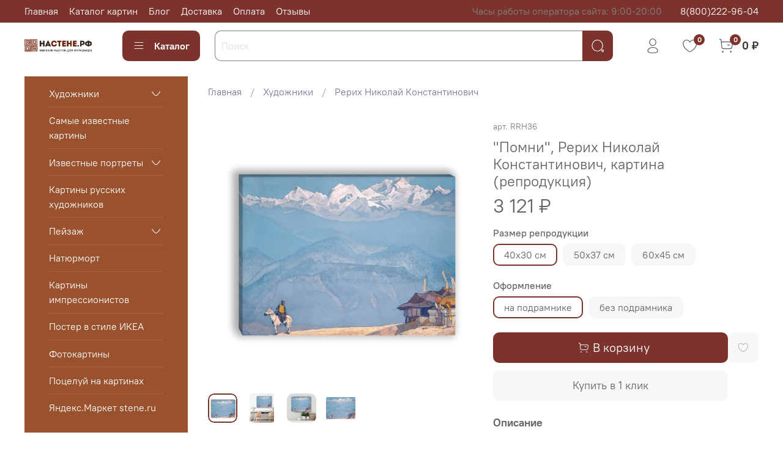

--- FILE ---
content_type: text/html; charset=utf-8
request_url: https://stene.ru/product/pomni-rerih-nikolay-konstantinovich-kartina-reproduktsiya
body_size: 79098
content:
<!DOCTYPE html>
<html
  style="
    --color-btn-bg:#7D332D;
--color-btn-bg-is-dark:true;
--bg:#FFFFFF;
--bg-is-dark:false;

--color-text: var(--color-text-dark);
--color-text-minor-shade: var(--color-text-dark-minor-shade);
--color-text-major-shade: var(--color-text-dark-major-shade);
--color-text-half-shade: var(--color-text-dark-half-shade);

--color-notice-warning-is-dark:false;
--color-notice-success-is-dark:false;
--color-notice-error-is-dark:false;
--color-notice-info-is-dark:false;
--color-form-controls-bg:var(--bg);
--color-form-controls-bg-disabled:var(--bg-minor-shade);
--color-form-controls-border-color:var(--bg-half-shade);
--color-form-controls-color:var(--color-text);
--is-editor:false;


  "
  >
  <head><link media='print' onload='this.media="all"' rel='stylesheet' type='text/css' href='/served_assets/public/jquery.modal-0c2631717f4ce8fa97b5d04757d294c2bf695df1d558678306d782f4bf7b4773.css'><meta data-config="{&quot;product_id&quot;:386000373}" name="page-config" content="" /><meta data-config="{&quot;money_with_currency_format&quot;:{&quot;delimiter&quot;:&quot; &quot;,&quot;separator&quot;:&quot;.&quot;,&quot;format&quot;:&quot;%n %u&quot;,&quot;unit&quot;:&quot;₽&quot;,&quot;show_price_without_cents&quot;:1},&quot;currency_code&quot;:&quot;RUR&quot;,&quot;currency_iso_code&quot;:&quot;RUB&quot;,&quot;default_currency&quot;:{&quot;title&quot;:&quot;Российский рубль&quot;,&quot;code&quot;:&quot;RUR&quot;,&quot;rate&quot;:1.0,&quot;format_string&quot;:&quot;%n %u&quot;,&quot;unit&quot;:&quot;₽&quot;,&quot;price_separator&quot;:&quot;&quot;,&quot;is_default&quot;:true,&quot;price_delimiter&quot;:&quot;&quot;,&quot;show_price_with_delimiter&quot;:true,&quot;show_price_without_cents&quot;:true},&quot;facebook&quot;:{&quot;pixelActive&quot;:false,&quot;currency_code&quot;:&quot;RUB&quot;,&quot;use_variants&quot;:null},&quot;vk&quot;:{&quot;pixel_active&quot;:null,&quot;price_list_id&quot;:null},&quot;new_ya_metrika&quot;:true,&quot;ecommerce_data_container&quot;:&quot;dataLayer&quot;,&quot;common_js_version&quot;:null,&quot;vue_ui_version&quot;:null,&quot;feedback_captcha_enabled&quot;:true,&quot;account_id&quot;:2874701,&quot;hide_items_out_of_stock&quot;:false,&quot;forbid_order_over_existing&quot;:true,&quot;minimum_items_price&quot;:null,&quot;enable_comparison&quot;:true,&quot;locale&quot;:&quot;ru&quot;,&quot;client_group&quot;:null,&quot;consent_to_personal_data&quot;:{&quot;active&quot;:true,&quot;obligatory&quot;:true,&quot;description&quot;:&quot;\u003cp style=\&quot;text-align: center;\&quot;\u003e\u003cspan style=\&quot;font-size: 8pt;\&quot;\u003eЯ ознакомлен и согласен с условиями \u003ca href=\&quot;/page/oferta\&quot; target=\&quot;blank\&quot;\u003eоферты и политики конфиденциальности\u003c/a\u003e.\u003c/span\u003e\u003c/p\u003e&quot;},&quot;recaptcha_key&quot;:&quot;6LfXhUEmAAAAAOGNQm5_a2Ach-HWlFKD3Sq7vfFj&quot;,&quot;recaptcha_key_v3&quot;:&quot;6LcZi0EmAAAAAPNov8uGBKSHCvBArp9oO15qAhXa&quot;,&quot;yandex_captcha_key&quot;:&quot;ysc1_ec1ApqrRlTZTXotpTnO8PmXe2ISPHxsd9MO3y0rye822b9d2&quot;,&quot;checkout_float_order_content_block&quot;:true,&quot;available_products_characteristics_ids&quot;:null,&quot;sber_id_app_id&quot;:&quot;5b5a3c11-72e5-4871-8649-4cdbab3ba9a4&quot;,&quot;theme_generation&quot;:4,&quot;quick_checkout_captcha_enabled&quot;:false,&quot;max_order_lines_count&quot;:500,&quot;sber_bnpl_min_amount&quot;:1000,&quot;sber_bnpl_max_amount&quot;:150000,&quot;counter_settings&quot;:{&quot;data_layer_name&quot;:&quot;dataLayer&quot;,&quot;new_counters_setup&quot;:false,&quot;add_to_cart_event&quot;:true,&quot;remove_from_cart_event&quot;:true,&quot;add_to_wishlist_event&quot;:true},&quot;site_setting&quot;:{&quot;show_cart_button&quot;:true,&quot;show_service_button&quot;:false,&quot;show_marketplace_button&quot;:false,&quot;show_quick_checkout_button&quot;:true},&quot;warehouses&quot;:[{&quot;id&quot;:4111073,&quot;title&quot;:&quot;Основной склад&quot;,&quot;array_index&quot;:0}],&quot;captcha_type&quot;:&quot;google&quot;,&quot;human_readable_urls&quot;:false}" name="shop-config" content="" /><meta name='js-evnvironment' content='production' /><meta name='default-locale' content='ru' /><meta name='insales-redefined-api-methods' content="[]" /><script type="text/javascript" src="https://static.insales-cdn.com/assets/static-versioned/v3.72/static/libs/lodash/4.17.21/lodash.min.js"></script>
<!--InsalesCounter -->
<script type="text/javascript">
(function() {
  if (typeof window.__insalesCounterId !== 'undefined') {
    return;
  }

  try {
    Object.defineProperty(window, '__insalesCounterId', {
      value: 2874701,
      writable: true,
      configurable: true
    });
  } catch (e) {
    console.error('InsalesCounter: Failed to define property, using fallback:', e);
    window.__insalesCounterId = 2874701;
  }

  if (typeof window.__insalesCounterId === 'undefined') {
    console.error('InsalesCounter: Failed to set counter ID');
    return;
  }

  let script = document.createElement('script');
  script.async = true;
  script.src = '/javascripts/insales_counter.js?7';
  let firstScript = document.getElementsByTagName('script')[0];
  firstScript.parentNode.insertBefore(script, firstScript);
})();
</script>
<!-- /InsalesCounter -->

    <!-- meta -->
<meta charset="UTF-8" /><title>"Помни", Рерих Николай Константинович, картина (репродукция) – купить за 1 517 ₽ | "Настене" – магазин картин для интерьера</title><meta name="description" content="Помни, Рерих Николай Константинович, картина (репродукция) ⭐️ Цена - 1 517 ₽ 🚚 Быстрая доставка. Описание, характеристики, отзывы. Смотрите все товары в разделе «Рерих Николай Константинович». 
">
<meta data-config="{&quot;static-versioned&quot;: &quot;1.38&quot;}" name="theme-meta-data" content="">
<meta name="robots" content="index,follow" />
<meta http-equiv="X-UA-Compatible" content="IE=edge,chrome=1" />
<meta name="viewport" content="width=device-width, initial-scale=1.0" />
<meta name="SKYPE_TOOLBAR" content="SKYPE_TOOLBAR_PARSER_COMPATIBLE" />
<meta name="format-detection" content="telephone=no">

<!-- canonical url--><link rel="canonical" href="https://stene.ru/product/pomni-rerih-nikolay-konstantinovich-kartina-reproduktsiya"/>


<!-- rss feed-->
    <meta property="og:title" content="&quot;Помни&quot;, Рерих Николай Константинович, картина (репродукция)">
    <meta property="og:type" content="website">
    <meta property="og:url" content="https://stene.ru/product/pomni-rerih-nikolay-konstantinovich-kartina-reproduktsiya">

    
      <meta property="og:image" content="https://static.insales-cdn.com/images/products/1/5214/841012318/Pomni__Rerikh_Nikolai_Konstantinovich__kartina__reproduktsiya__stene.ru.png">
    




<!-- icons-->
<link rel="icon" type="image/png" sizes="16x16" href="https://static.insales-cdn.com/assets/1/5438/3626302/1731173795/favicon.png" /><style media="screen">
  @supports (content-visibility: hidden) {
    body:not(.settings_loaded) {
      content-visibility: hidden;
    }
  }
  @supports not (content-visibility: hidden) {
    body:not(.settings_loaded) {
      visibility: hidden;
    }
  }
</style>

  <meta name='product-id' content='386000373' />
</head>
  <body data-multi-lang="false" data-theme-template="product" data-sidebar-type="sticky" data-sidebar-position="left">
    <div class="preloader">
      <div class="lds-ellipsis"><div></div><div></div><div></div><div></div></div>
    </div>
    <noscript>
<div class="njs-alert-overlay">
  <div class="njs-alert-wrapper">
    <div class="njs-alert">
      <p></p>
    </div>
  </div>
</div>
</noscript>

    <div class="page_layout page_layout_sticky_left ">
      <header>
      
        <div
  class="layout widget-type_system_widget_v4_header_1"
  style="--logo-img:'https://static.insales-cdn.com/files/1/3266/27462850/original/Na_stene_logo_obv3.png'; --logo-max-width:160px; --live-search:true; --hide-search:false; --hide-language:true; --hide-personal:false; --hide-compare:true; --hide-favorite:false; --hide-total-price:false; --hide-menu-photo:false; --hide-counts:true; --bage-bg:#7D332D; --bage-bg-is-dark:true; --bage-bg-minor-shade:#953e36; --bage-bg-minor-shade-is-dark:true; --bage-bg-major-shade:#ae483f; --bage-bg-major-shade-is-dark:true; --bage-bg-half-shade:#d28881; --bage-bg-half-shade-is-dark:true; --bg-top-panel:#7D332D; --bg-top-panel-is-dark:true; --bg-top-panel-minor-shade:#953e36; --bg-top-panel-minor-shade-is-dark:true; --bg-top-panel-major-shade:#ae483f; --bg-top-panel-major-shade-is-dark:true; --bg-top-panel-half-shade:#d28881; --bg-top-panel-half-shade-is-dark:true; --header-wide-bg:true; --menu-grid-list-min-width:220px; --menu-grid-list-row-gap:3rem; --menu-grid-list-column-gap:3rem; --subcollections-items-limit:10; --img-border-radius:0px; --menu-img-ratio:1; --menu-img-fit:cover; --header-top-pt:0.5vw; --header-top-pb:0.5vw; --header-main-pt:1vw; --header-main-pb:2vw; --header-wide-content:false; --hide-desktop:false; --hide-mobile:false;"
  data-widget-drop-item-id="47842515"
  
  >
  <div class="layout__content">
    



<div class="header header_no-languages">
  <div class="header__mobile-head">
    <div class="header__mobile-head-content">
      <button type="button" class="button button_size-l header__hide-mobile-menu-btn js-hide-mobile-menu">
          <span class="icon icon-times"></span>
      </button>

      
    </div>
  </div>

  <div class="header__content">
    <div class="header-part-top">
      <div class="header-part-top__inner">
        <div class="header__area-menu">
          <ul class="header__menu js-cut-list" data-navigation data-menu-handle="main-menu">
            
              <li class="header__menu-item" data-navigation-item data-menu-item-id="19170208">
                <div class="header__menu-controls">
                  <a href="/" class="header__menu-link" data-navigation-link="/">
                    Главная
                  </a>
                </div>
              </li>
            
              <li class="header__menu-item" data-navigation-item data-menu-item-id="19170238">
                <div class="header__menu-controls">
                  <a href="/collection/samye-izvestnye-kartiny" class="header__menu-link" data-navigation-link="/collection/samye-izvestnye-kartiny">
                    Каталог картин
                  </a>
                </div>
              </li>
            
              <li class="header__menu-item" data-navigation-item data-menu-item-id="19102225">
                <div class="header__menu-controls">
                  <a href="/blogs/blog" class="header__menu-link" data-navigation-link="/blogs/blog">
                    Блог
                  </a>
                </div>
              </li>
            
              <li class="header__menu-item" data-navigation-item data-menu-item-id="19170242">
                <div class="header__menu-controls">
                  <a href="/page/delivery" class="header__menu-link" data-navigation-link="/page/delivery">
                    Доставка
                  </a>
                </div>
              </li>
            
              <li class="header__menu-item" data-navigation-item data-menu-item-id="19170264">
                <div class="header__menu-controls">
                  <a href="/page/payment" class="header__menu-link" data-navigation-link="/page/payment">
                    Оплата
                  </a>
                </div>
              </li>
            
              <li class="header__menu-item" data-navigation-item data-menu-item-id="20447745">
                <div class="header__menu-controls">
                  <a href="/page/otzyvy" class="header__menu-link" data-navigation-link="/page/otzyvy">
                    Отзывы
                  </a>
                </div>
              </li>
            
          </ul>
        </div>

        <div class="header__area-text">
          
          <div class="header__work-time">Часы работы оператора сайта: 9:00-20:00</div>
          
        </div>

        <div class="header__area-contacts">
          
  
    <div class="header__phone">
      <a class="header__phone-value" href="tel:88002229604">8(800)222-96-04</a>
    </div>
  
  

        </div>

        
      </div>
    </div>


    <div class="header-part-main">
      <div class="header-part-main__inner">
        <div class="header__area-logo">
          

  
  
  
  
    <a href=" / " class="header__logo">
      <img src="https://static.insales-cdn.com/files/1/3266/27462850/original/Na_stene_logo_obv3.png" alt="&quot;Настене&quot; – магазин картин для интерьера" title="&quot;Настене&quot; – магазин картин для интерьера">
    </a>
  


        </div>

        <div class="header__area-catalog">
          <button type="button" class="button button_size-l header__show-collection-btn js-show-header-collections">
            <span class="icon icon-bars _show"></span>
            <span class="icon icon-times _hide"></span>
            Каталог
          </button>
        </div>

        <div class="header__area-search">
          <div class="header__search">
            <form action="/search" method="get" class="header__search-form">
              <input type="text" autocomplete="off" class="form-control form-control_size-l header__search-field" name="q" value="" placeholder="Поиск"  data-search-field >
              <button type="submit" class="button button_size-l header__search-btn">
                <span class="icon icon-search"></span>
              </button>
              <input type="hidden" name="lang" value="ru">
              <div class="header__search__results" data-search-result></div>
            </form>
            <button type="button" class="button button_size-l header__search-mobile-btn js-show-mobile-search">
                <span class="icon icon-search _show"></span>
              <span class="icon icon-times _hide"></span>
              </button>
            </div>
        </div>

        <div class="header__area-controls">
          
            <a href="/client_account/orders" class="header__control-btn header__cabinet">
              <span class="icon icon-user"></span>
            </a>
          

          

          
            <a href="/favorites" class="header__control-btn header__favorite">
              <span class="icon icon-favorites">
                <span class="header__control-bage" data-ui-favorites-counter>0</span>
              </span>
            </a>
          

          
            <a href="/cart_items" class="header__control-btn header__cart">
              <span class="icon icon-cart">
                <span class="header__control-bage" data-cart-positions-count></span>
              </span>
              <span class="header__control-text" data-cart-total-price></span>
            </a>
          

        </div>

        

        

        <div class="header__collections">
          <div class="header__collections-content">
            <div class="header__collections-head">Каталог</div>

            <ul class="grid-list header__collections-menu" data-navigation data-subcollections-items-limit=10>
              
              
              
                

                <li class="header__collections-item is-level-1" data-navigation-item>
                  
                    

                    
                    

                    <a href="/collection/hudozhniki" class="img-ratio img-fit header__collections-photo">
                      <div class="img-ratio__inner">
                        

                        
                          <picture>
                            <source data-srcset="https://static.insales-cdn.com/r/tqNgvjBiN7k/rs:fit:500:500:1/plain/images/collections/1/5485/92001645/%D0%9A%D0%B0%D1%80%D1%82%D0%B8%D0%BD%D0%B0_%D0%B4%D0%BB%D1%8F_%D0%B8%D0%BD%D1%82%D0%B5%D1%80%D1%8C%D0%B5%D1%80%D0%B0_%D0%92%D0%BE%D0%B5%D0%BD%D0%BD%D1%8B%D0%B8%CC%86_%D0%BA%D0%BE%D1%80%D0%B0%D0%B1%D0%BB%D1%8C_%D0%90%D0%B8%CC%86%D0%B2%D0%B0%D0%B7%D0%BE%D0%B2%D1%81%D0%BA%D0%B8%D0%B8%CC%86_%D0%BD%D0%B0_%D0%BF%D0%BE%D0%B4%D1%80%D0%B0%D0%BC%D0%BD%D0%B8%D0%BA%D0%B5_%D0%9D%D0%B0%D1%81%D1%82%D0%B5%D0%BD%D0%B5.%D1%80%D1%84__.png@webp" type="image/webp" class="lazyload">
                            <img data-src="https://static.insales-cdn.com/r/18f8Z74CffE/rs:fit:500:500:1/plain/images/collections/1/5485/92001645/%D0%9A%D0%B0%D1%80%D1%82%D0%B8%D0%BD%D0%B0_%D0%B4%D0%BB%D1%8F_%D0%B8%D0%BD%D1%82%D0%B5%D1%80%D1%8C%D0%B5%D1%80%D0%B0_%D0%92%D0%BE%D0%B5%D0%BD%D0%BD%D1%8B%D0%B8%CC%86_%D0%BA%D0%BE%D1%80%D0%B0%D0%B1%D0%BB%D1%8C_%D0%90%D0%B8%CC%86%D0%B2%D0%B0%D0%B7%D0%BE%D0%B2%D1%81%D0%BA%D0%B8%D0%B8%CC%86_%D0%BD%D0%B0_%D0%BF%D0%BE%D0%B4%D1%80%D0%B0%D0%BC%D0%BD%D0%B8%D0%BA%D0%B5_%D0%9D%D0%B0%D1%81%D1%82%D0%B5%D0%BD%D0%B5.%D1%80%D1%84__.png@png" class="lazyload" alt="">
                          </picture>
                        
                      </div>
                    </a>
                  

                  <div class="header__collections-controls">
                    <a href="/collection/hudozhniki" class="header__collections-link" data-navigation-link="/collection/hudozhniki" >
                      Художники
                    </a>

                    
                      <button class="header__collections-show-submenu-btn js-show-mobile-submenu" type="button">
                        <span class="icon icon-angle-down"></span>
                      </button>
                    
                  </div>

                  
                    <ul class="header__collections-submenu" data-navigation-submenu>
                      
                        <li class="header__collections-item " data-navigation-item>
                          <div class="header__collections-controls">
                            <a href="/collection/ayvazovskiy-ivan-konstantinovich" class="header__collections-link" data-navigation-link="/collection/ayvazovskiy-ivan-konstantinovich" >
                              Айвазовский Иван Константинович

                              

                            </a>
                          </div>
                        </li>
                      
                        <li class="header__collections-item " data-navigation-item>
                          <div class="header__collections-controls">
                            <a href="/collection/piter-breygel" class="header__collections-link" data-navigation-link="/collection/piter-breygel" >
                              Брейгель, Питер

                              

                            </a>
                          </div>
                        </li>
                      
                        <li class="header__collections-item " data-navigation-item>
                          <div class="header__collections-controls">
                            <a href="/collection/bogdanov-belskiy-nikolay-petrovich" class="header__collections-link" data-navigation-link="/collection/bogdanov-belskiy-nikolay-petrovich" >
                              Богданов-Бельский Николай Петрович

                              

                            </a>
                          </div>
                        </li>
                      
                        <li class="header__collections-item " data-navigation-item>
                          <div class="header__collections-controls">
                            <a href="/collection/borovikovskiy-vladimir-lukich" class="header__collections-link" data-navigation-link="/collection/borovikovskiy-vladimir-lukich" >
                              Боровиковский Владимир Лукич

                              

                            </a>
                          </div>
                        </li>
                      
                        <li class="header__collections-item " data-navigation-item>
                          <div class="header__collections-controls">
                            <a href="/collection/bosh-ieronim" class="header__collections-link" data-navigation-link="/collection/bosh-ieronim" >
                              Босх, Иероним

                              

                            </a>
                          </div>
                        </li>
                      
                        <li class="header__collections-item " data-navigation-item>
                          <div class="header__collections-controls">
                            <a href="/collection/bottichelli-sandro" class="header__collections-link" data-navigation-link="/collection/bottichelli-sandro" >
                              Боттичелли, Сандро

                              

                            </a>
                          </div>
                        </li>
                      
                        <li class="header__collections-item " data-navigation-item>
                          <div class="header__collections-controls">
                            <a href="/collection/bryullov-karl-pavlovich" class="header__collections-link" data-navigation-link="/collection/bryullov-karl-pavlovich" >
                              Брюллов Карл Павлович

                              

                            </a>
                          </div>
                        </li>
                      
                        <li class="header__collections-item " data-navigation-item>
                          <div class="header__collections-controls">
                            <a href="/collection/bushe-fransua" class="header__collections-link" data-navigation-link="/collection/bushe-fransua" >
                              Буше, Франсуа

                              

                            </a>
                          </div>
                        </li>
                      
                        <li class="header__collections-item " data-navigation-item>
                          <div class="header__collections-controls">
                            <a href="/collection/van-gog" class="header__collections-link" data-navigation-link="/collection/van-gog" >
                              Ван Гог, Винсент

                              

                            </a>
                          </div>
                        </li>
                      
                        <li class="header__collections-item " data-navigation-item>
                          <div class="header__collections-controls">
                            <a href="/collection/vasnetsov-apollinariy-mihaylovich" class="header__collections-link" data-navigation-link="/collection/vasnetsov-apollinariy-mihaylovich" >
                              Васнецов Аполлинарий Михайлович

                              

                            </a>
                          </div>
                        </li>
                      
                        <li class="header__collections-item is-hide" data-navigation-item>
                          <div class="header__collections-controls">
                            <a href="/collection/vasnetsov-v-m" class="header__collections-link" data-navigation-link="/collection/vasnetsov-v-m" >
                              Васнецов Виктор Михайлович

                              

                            </a>
                          </div>
                        </li>
                      
                        <li class="header__collections-item is-hide" data-navigation-item>
                          <div class="header__collections-controls">
                            <a href="/collection/yan-vermeer" class="header__collections-link" data-navigation-link="/collection/yan-vermeer" >
                              Вермеер, Ян

                              

                            </a>
                          </div>
                        </li>
                      
                        <li class="header__collections-item is-hide" data-navigation-item>
                          <div class="header__collections-controls">
                            <a href="/collection/vrubel-mihail-aleksandrovich" class="header__collections-link" data-navigation-link="/collection/vrubel-mihail-aleksandrovich" >
                              Врубель Михаил Александрович

                              

                            </a>
                          </div>
                        </li>
                      
                        <li class="header__collections-item is-hide" data-navigation-item>
                          <div class="header__collections-controls">
                            <a href="/collection/gogen-pol" class="header__collections-link" data-navigation-link="/collection/gogen-pol" >
                              Гоген, Поль

                              

                            </a>
                          </div>
                        </li>
                      
                        <li class="header__collections-item is-hide" data-navigation-item>
                          <div class="header__collections-controls">
                            <a href="/collection/gro-antuan" class="header__collections-link" data-navigation-link="/collection/gro-antuan" >
                              Гро, Антуан

                              

                            </a>
                          </div>
                        </li>
                      
                        <li class="header__collections-item is-hide" data-navigation-item>
                          <div class="header__collections-controls">
                            <a href="/collection/david-zhak-lui" class="header__collections-link" data-navigation-link="/collection/david-zhak-lui" >
                              Давид Жак Луи

                              

                            </a>
                          </div>
                        </li>
                      
                        <li class="header__collections-item is-hide" data-navigation-item>
                          <div class="header__collections-controls">
                            <a href="/collection/dali-salvador" class="header__collections-link" data-navigation-link="/collection/dali-salvador" >
                              Дали, Сальвадор

                              

                            </a>
                          </div>
                        </li>
                      
                        <li class="header__collections-item is-hide" data-navigation-item>
                          <div class="header__collections-controls">
                            <a href="/collection/dega-edgar" class="header__collections-link" data-navigation-link="/collection/dega-edgar" >
                              Дега, Эдгар

                              

                            </a>
                          </div>
                        </li>
                      
                        <li class="header__collections-item is-hide" data-navigation-item>
                          <div class="header__collections-controls">
                            <a href="/collection/katalog-bfe41a" class="header__collections-link" data-navigation-link="/collection/katalog-bfe41a" >
                              Деларош, Поль Ипполит

                              

                            </a>
                          </div>
                        </li>
                      
                        <li class="header__collections-item is-hide" data-navigation-item>
                          <div class="header__collections-controls">
                            <a href="/collection/dou-dzhordzh" class="header__collections-link" data-navigation-link="/collection/dou-dzhordzh" >
                              Доу, Джордж

                              

                            </a>
                          </div>
                        </li>
                      
                        <li class="header__collections-item is-hide" data-navigation-item>
                          <div class="header__collections-controls">
                            <a href="/collection/dyurer-albreht" class="header__collections-link" data-navigation-link="/collection/dyurer-albreht" >
                              Дюрер, Альбрехт

                              

                            </a>
                          </div>
                        </li>
                      
                        <li class="header__collections-item is-hide" data-navigation-item>
                          <div class="header__collections-controls">
                            <a href="/collection/zherom-zhan-leon" class="header__collections-link" data-navigation-link="/collection/zherom-zhan-leon" >
                              Жером, Жан-Леон

                              

                            </a>
                          </div>
                        </li>
                      
                        <li class="header__collections-item is-hide" data-navigation-item>
                          <div class="header__collections-controls">
                            <a href="/collection/katalog-34dd09" class="header__collections-link" data-navigation-link="/collection/katalog-34dd09" >
                              Зацка, Ханс

                              

                            </a>
                          </div>
                        </li>
                      
                        <li class="header__collections-item is-hide" data-navigation-item>
                          <div class="header__collections-controls">
                            <a href="/collection/ivanov-aleksandr" class="header__collections-link" data-navigation-link="/collection/ivanov-aleksandr" >
                              Иванов Александр

                              

                            </a>
                          </div>
                        </li>
                      
                        <li class="header__collections-item is-hide" data-navigation-item>
                          <div class="header__collections-controls">
                            <a href="/collection/klever-yuliy" class="header__collections-link" data-navigation-link="/collection/klever-yuliy" >
                              Клевер Юлий Юльевич

                              

                            </a>
                          </div>
                        </li>
                      
                        <li class="header__collections-item is-hide" data-navigation-item>
                          <div class="header__collections-controls">
                            <a href="/collection/gustav-klimt" class="header__collections-link" data-navigation-link="/collection/gustav-klimt" >
                              Климт, Густав

                              

                            </a>
                          </div>
                        </li>
                      
                        <li class="header__collections-item is-hide" data-navigation-item>
                          <div class="header__collections-controls">
                            <a href="/collection/kandinskiy-vasiliy-vasilievich" class="header__collections-link" data-navigation-link="/collection/kandinskiy-vasiliy-vasilievich" >
                              Кандинский Василий Васильевич

                              

                            </a>
                          </div>
                        </li>
                      
                        <li class="header__collections-item is-hide" data-navigation-item>
                          <div class="header__collections-controls">
                            <a href="/collection/karavadzho-mikelandzhelo" class="header__collections-link" data-navigation-link="/collection/karavadzho-mikelandzhelo" >
                              Караваджо, Микеланджело

                              

                            </a>
                          </div>
                        </li>
                      
                        <li class="header__collections-item is-hide" data-navigation-item>
                          <div class="header__collections-controls">
                            <a href="/collection/kramskoy-ivan-nikolaevich" class="header__collections-link" data-navigation-link="/collection/kramskoy-ivan-nikolaevich" >
                              Крамской Иван Николаевич

                              

                            </a>
                          </div>
                        </li>
                      
                        <li class="header__collections-item is-hide" data-navigation-item>
                          <div class="header__collections-controls">
                            <a href="/collection/kortes-eduard" class="header__collections-link" data-navigation-link="/collection/kortes-eduard" >
                              Кортес, Эдуард

                              

                            </a>
                          </div>
                        </li>
                      
                        <li class="header__collections-item is-hide" data-navigation-item>
                          <div class="header__collections-controls">
                            <a href="/collection/katalog-65a654" class="header__collections-link" data-navigation-link="/collection/katalog-65a654" >
                              Куинджи Архип Иванович

                              

                            </a>
                          </div>
                        </li>
                      
                        <li class="header__collections-item is-hide" data-navigation-item>
                          <div class="header__collections-controls">
                            <a href="/collection/kustodiev-boris-mihaylovich" class="header__collections-link" data-navigation-link="/collection/kustodiev-boris-mihaylovich" >
                              Кустодиев Борис Михайлович

                              

                            </a>
                          </div>
                        </li>
                      
                        <li class="header__collections-item is-hide" data-navigation-item>
                          <div class="header__collections-controls">
                            <a href="/collection/levitan-isaak-ilich" class="header__collections-link" data-navigation-link="/collection/levitan-isaak-ilich" >
                              Левитан Исаак Ильич

                              

                            </a>
                          </div>
                        </li>
                      
                        <li class="header__collections-item is-hide" data-navigation-item>
                          <div class="header__collections-controls">
                            <a href="/collection/leonardo-da-vinchi" class="header__collections-link" data-navigation-link="/collection/leonardo-da-vinchi" >
                              Леонардо да Винчи

                              

                            </a>
                          </div>
                        </li>
                      
                        <li class="header__collections-item is-hide" data-navigation-item>
                          <div class="header__collections-controls">
                            <a href="/collection/leyton-edmund" class="header__collections-link" data-navigation-link="/collection/leyton-edmund" >
                              Лейтон, Эдмунд

                              

                            </a>
                          </div>
                        </li>
                      
                        <li class="header__collections-item is-hide" data-navigation-item>
                          <div class="header__collections-controls">
                            <a href="/collection/liotar-zhan-etien" class="header__collections-link" data-navigation-link="/collection/liotar-zhan-etien" >
                              Лиотар, Жан Этьен

                              

                            </a>
                          </div>
                        </li>
                      
                        <li class="header__collections-item is-hide" data-navigation-item>
                          <div class="header__collections-controls">
                            <a href="/collection/magritt-rene" class="header__collections-link" data-navigation-link="/collection/magritt-rene" >
                              Магритт, Рене

                              

                            </a>
                          </div>
                        </li>
                      
                        <li class="header__collections-item is-hide" data-navigation-item>
                          <div class="header__collections-controls">
                            <a href="/collection/makovskiy-vladimir-egorovich" class="header__collections-link" data-navigation-link="/collection/makovskiy-vladimir-egorovich" >
                              Маковский Владимир Егорович

                              

                            </a>
                          </div>
                        </li>
                      
                        <li class="header__collections-item is-hide" data-navigation-item>
                          <div class="header__collections-controls">
                            <a href="/collection/makovskiy-konstantin-egorovich" class="header__collections-link" data-navigation-link="/collection/makovskiy-konstantin-egorovich" >
                              Маковский Константин Егорович

                              

                            </a>
                          </div>
                        </li>
                      
                        <li class="header__collections-item is-hide" data-navigation-item>
                          <div class="header__collections-controls">
                            <a href="/collection/malevich-kazimir-severinovich" class="header__collections-link" data-navigation-link="/collection/malevich-kazimir-severinovich" >
                              Малевич Казимир Северинович

                              

                            </a>
                          </div>
                        </li>
                      
                        <li class="header__collections-item is-hide" data-navigation-item>
                          <div class="header__collections-controls">
                            <a href="/collection/mane-eduard" class="header__collections-link" data-navigation-link="/collection/mane-eduard" >
                              Мане, Эдуард

                              

                            </a>
                          </div>
                        </li>
                      
                        <li class="header__collections-item is-hide" data-navigation-item>
                          <div class="header__collections-controls">
                            <a href="/collection/mescherskiy-arseniy-ivanovich" class="header__collections-link" data-navigation-link="/collection/mescherskiy-arseniy-ivanovich" >
                              Мещерский Арсений Иванович

                              

                            </a>
                          </div>
                        </li>
                      
                        <li class="header__collections-item is-hide" data-navigation-item>
                          <div class="header__collections-controls">
                            <a href="/collection/mikelandzhelo-2" class="header__collections-link" data-navigation-link="/collection/mikelandzhelo-2" >
                              Микеланджело Буонарроти

                              

                            </a>
                          </div>
                        </li>
                      
                        <li class="header__collections-item is-hide" data-navigation-item>
                          <div class="header__collections-controls">
                            <a href="/collection/klod-mone" class="header__collections-link" data-navigation-link="/collection/klod-mone" >
                              Моне, Клод

                              

                            </a>
                          </div>
                        </li>
                      
                        <li class="header__collections-item is-hide" data-navigation-item>
                          <div class="header__collections-controls">
                            <a href="/collection/munk-evard" class="header__collections-link" data-navigation-link="/collection/munk-evard" >
                              Мунк, Эвард

                              

                            </a>
                          </div>
                        </li>
                      
                        <li class="header__collections-item is-hide" data-navigation-item>
                          <div class="header__collections-controls">
                            <a href="/collection/muha-alfons" class="header__collections-link" data-navigation-link="/collection/muha-alfons" >
                              Муха, Альфонс

                              

                            </a>
                          </div>
                        </li>
                      
                        <li class="header__collections-item is-hide" data-navigation-item>
                          <div class="header__collections-controls">
                            <a href="/collection/natie-zhan" class="header__collections-link" data-navigation-link="/collection/natie-zhan" >
                              Натье, Жан

                              

                            </a>
                          </div>
                        </li>
                      
                        <li class="header__collections-item is-hide" data-navigation-item>
                          <div class="header__collections-controls">
                            <a href="/collection/nesterov-mihail-vasilievich" class="header__collections-link" data-navigation-link="/collection/nesterov-mihail-vasilievich" >
                              Нестеров Михаил Васильевич

                              

                            </a>
                          </div>
                        </li>
                      
                        <li class="header__collections-item is-hide" data-navigation-item>
                          <div class="header__collections-controls">
                            <a href="/collection/perov-vasiliy-grigorievich" class="header__collections-link" data-navigation-link="/collection/perov-vasiliy-grigorievich" >
                              Перов Василий Григорьевич

                              

                            </a>
                          </div>
                        </li>
                      
                        <li class="header__collections-item is-hide" data-navigation-item>
                          <div class="header__collections-controls">
                            <a href="/collection/petrov-vodkin-kuzma-sergeevich" class="header__collections-link" data-navigation-link="/collection/petrov-vodkin-kuzma-sergeevich" >
                              Петров-Водкин Кузьма Сергеевич

                              

                            </a>
                          </div>
                        </li>
                      
                        <li class="header__collections-item is-hide" data-navigation-item>
                          <div class="header__collections-controls">
                            <a href="/collection/pissarro-kamil" class="header__collections-link" data-navigation-link="/collection/pissarro-kamil" >
                              Писсарро, Камиль

                              

                            </a>
                          </div>
                        </li>
                      
                        <li class="header__collections-item is-hide" data-navigation-item>
                          <div class="header__collections-controls">
                            <a href="/collection/polenov-vasiliy-dmitrievich" class="header__collections-link" data-navigation-link="/collection/polenov-vasiliy-dmitrievich" >
                              Поленов Василий Дмитриевич

                              

                            </a>
                          </div>
                        </li>
                      
                        <li class="header__collections-item is-hide" data-navigation-item>
                          <div class="header__collections-controls">
                            <a href="/collection/rafael-santi" class="header__collections-link" data-navigation-link="/collection/rafael-santi" >
                              Рафаэль Санти

                              

                            </a>
                          </div>
                        </li>
                      
                        <li class="header__collections-item is-hide" data-navigation-item>
                          <div class="header__collections-controls">
                            <a href="/collection/renuar-pier-ogyust" class="header__collections-link" data-navigation-link="/collection/renuar-pier-ogyust" >
                              Ренуар, Пьер Огюст

                              

                            </a>
                          </div>
                        </li>
                      
                        <li class="header__collections-item is-hide" data-navigation-item>
                          <div class="header__collections-controls">
                            <a href="/collection/repin-ilya-efimovich" class="header__collections-link" data-navigation-link="/collection/repin-ilya-efimovich" >
                              Репин Илья Ефимович

                              

                            </a>
                          </div>
                        </li>
                      
                        <li class="header__collections-item is-hide" data-navigation-item>
                          <div class="header__collections-controls">
                            <a href="/collection/rerih-nikolay-konstantinovich" class="header__collections-link" data-navigation-link="/collection/rerih-nikolay-konstantinovich" >
                              Рерих Николай Константинович

                              

                            </a>
                          </div>
                        </li>
                      
                        <li class="header__collections-item is-hide" data-navigation-item>
                          <div class="header__collections-controls">
                            <a href="/collection/russo-anri" class="header__collections-link" data-navigation-link="/collection/russo-anri" >
                              Руссо, Анри

                              

                            </a>
                          </div>
                        </li>
                      
                        <li class="header__collections-item is-hide" data-navigation-item>
                          <div class="header__collections-controls">
                            <a href="/collection/savrasov-aleksey-kondratievich" class="header__collections-link" data-navigation-link="/collection/savrasov-aleksey-kondratievich" >
                              Саврасов Алексей Кондратьевич

                              

                            </a>
                          </div>
                        </li>
                      
                        <li class="header__collections-item is-hide" data-navigation-item>
                          <div class="header__collections-controls">
                            <a href="/collection/semiradskiy-genrih-ippolitovich" class="header__collections-link" data-navigation-link="/collection/semiradskiy-genrih-ippolitovich" >
                              Семирадский Генрих Ипполитович

                              

                            </a>
                          </div>
                        </li>
                      
                        <li class="header__collections-item is-hide" data-navigation-item>
                          <div class="header__collections-controls">
                            <a href="/collection/serebryakova-zinaida-evgenievna" class="header__collections-link" data-navigation-link="/collection/serebryakova-zinaida-evgenievna" >
                              Серебрякова Зинаида Евгеньевна

                              

                            </a>
                          </div>
                        </li>
                      
                        <li class="header__collections-item is-hide" data-navigation-item>
                          <div class="header__collections-controls">
                            <a href="/collection/serov-valentin-aleksandrovich" class="header__collections-link" data-navigation-link="/collection/serov-valentin-aleksandrovich" >
                              Серов Валентин Александрович

                              

                            </a>
                          </div>
                        </li>
                      
                        <li class="header__collections-item is-hide" data-navigation-item>
                          <div class="header__collections-controls">
                            <a href="/collection/sisley-alfred" class="header__collections-link" data-navigation-link="/collection/sisley-alfred" >
                              Сислей, Альфред

                              

                            </a>
                          </div>
                        </li>
                      
                        <li class="header__collections-item is-hide" data-navigation-item>
                          <div class="header__collections-controls">
                            <a href="/collection/surikov-vasiliy-ivanovich" class="header__collections-link" data-navigation-link="/collection/surikov-vasiliy-ivanovich" >
                              Суриков, Василий Иванович

                              

                            </a>
                          </div>
                        </li>
                      
                        <li class="header__collections-item is-hide" data-navigation-item>
                          <div class="header__collections-controls">
                            <a href="/collection/tropinin-vasiliy-andreevich" class="header__collections-link" data-navigation-link="/collection/tropinin-vasiliy-andreevich" >
                              Тропинин Василий Андреевич

                              

                            </a>
                          </div>
                        </li>
                      
                        <li class="header__collections-item is-hide" data-navigation-item>
                          <div class="header__collections-controls">
                            <a href="/collection/shishkin-ivan-ivanovich" class="header__collections-link" data-navigation-link="/collection/shishkin-ivan-ivanovich" >
                              Шишкин Иван Иванович

                              

                            </a>
                          </div>
                        </li>
                      
                        <li class="header__collections-item is-hide" data-navigation-item>
                          <div class="header__collections-controls">
                            <a href="/collection/shilder" class="header__collections-link" data-navigation-link="/collection/shilder" >
                              Шильдер

                              

                            </a>
                          </div>
                        </li>
                      
                        <li class="header__collections-item is-hide" data-navigation-item>
                          <div class="header__collections-controls">
                            <a href="/collection/uoterhaus-dzhon" class="header__collections-link" data-navigation-link="/collection/uoterhaus-dzhon" >
                              Уотерхаус, Джон

                              

                            </a>
                          </div>
                        </li>
                      
                    </ul>
                    <div class="header__collections-show-more is-show">
                      <span class="button-link header__collections-show-more-link js-show-more-subcollections">
                        <span class="header__collections-show-more-text-show">Показать все</span>
                        <span class="header__collections-show-more-text-hide">Скрыть</span>
                        <span class="icon icon-angle-down"></span>
                      </span>
                    </div>
                  
                </li>
              
                

                <li class="header__collections-item is-level-1" data-navigation-item>
                  
                    

                    
                    

                    <a href="/collection/samye-izvestnye-kartiny" class="img-ratio img-fit header__collections-photo">
                      <div class="img-ratio__inner">
                        

                        
                          <picture>
                            <source data-srcset="https://static.insales-cdn.com/r/YdrCDSf-3nU/rs:fit:500:500:1/plain/images/products/1/2191/687229071/%D0%9A%D0%B0%D1%80%D1%82%D0%B8%D0%BD%D0%B0_%D0%B4%D0%BB%D1%8F_%D0%B8%D0%BD%D1%82%D0%B5%D1%80%D1%8C%D0%B5%D1%80%D0%B0_%D0%9F%D0%BE%D1%86%D0%B5%D0%BB%D1%83%D0%B8%CC%86_%D1%85%D1%83%D0%B4%D0%BE%D0%B6%D0%BD%D0%B8%D0%BA_%D0%93%D1%83%D1%81%D1%82%D0%B0%D0%B2_%D0%9A%D0%BB%D0%B8%D0%BC%D1%82_%D0%9D%D0%B0%D1%81%D1%82%D0%B5%D0%BD%D0%B5.%D1%80%D1%84.png@webp" type="image/webp" class="lazyload">
                            <img data-src="https://static.insales-cdn.com/r/ue828I3FiR0/rs:fit:500:500:1/plain/images/products/1/2191/687229071/%D0%9A%D0%B0%D1%80%D1%82%D0%B8%D0%BD%D0%B0_%D0%B4%D0%BB%D1%8F_%D0%B8%D0%BD%D1%82%D0%B5%D1%80%D1%8C%D0%B5%D1%80%D0%B0_%D0%9F%D0%BE%D1%86%D0%B5%D0%BB%D1%83%D0%B8%CC%86_%D1%85%D1%83%D0%B4%D0%BE%D0%B6%D0%BD%D0%B8%D0%BA_%D0%93%D1%83%D1%81%D1%82%D0%B0%D0%B2_%D0%9A%D0%BB%D0%B8%D0%BC%D1%82_%D0%9D%D0%B0%D1%81%D1%82%D0%B5%D0%BD%D0%B5.%D1%80%D1%84.png@png" class="lazyload" alt="">
                          </picture>
                        
                      </div>
                    </a>
                  

                  <div class="header__collections-controls">
                    <a href="/collection/samye-izvestnye-kartiny" class="header__collections-link" data-navigation-link="/collection/samye-izvestnye-kartiny" >
                      Самые известные картины
                    </a>

                    
                  </div>

                  
                </li>
              
                

                <li class="header__collections-item is-level-1" data-navigation-item>
                  
                    

                    
                    

                    <a href="/collection/izvestnye-portrety" class="img-ratio img-fit header__collections-photo">
                      <div class="img-ratio__inner">
                        

                        
                          <picture>
                            <source data-srcset="https://static.insales-cdn.com/r/_VMXom_WNok/rs:fit:500:500:1/plain/images/products/1/7621/831921605/Kartina__reproduktsiya__Portret_Nikolaya_I__khudozhnik_Dou__Dzhordzh__pechat_na_kholste_stene.ru.png@webp" type="image/webp" class="lazyload">
                            <img data-src="https://static.insales-cdn.com/r/nQLcDoREzms/rs:fit:500:500:1/plain/images/products/1/7621/831921605/Kartina__reproduktsiya__Portret_Nikolaya_I__khudozhnik_Dou__Dzhordzh__pechat_na_kholste_stene.ru.png@png" class="lazyload" alt="">
                          </picture>
                        
                      </div>
                    </a>
                  

                  <div class="header__collections-controls">
                    <a href="/collection/izvestnye-portrety" class="header__collections-link" data-navigation-link="/collection/izvestnye-portrety" >
                      Известные портреты
                    </a>

                    
                      <button class="header__collections-show-submenu-btn js-show-mobile-submenu" type="button">
                        <span class="icon icon-angle-down"></span>
                      </button>
                    
                  </div>

                  
                    <ul class="header__collections-submenu" data-navigation-submenu>
                      
                        <li class="header__collections-item " data-navigation-item>
                          <div class="header__collections-controls">
                            <a href="/collection/portrety-imperatora" class="header__collections-link" data-navigation-link="/collection/portrety-imperatora" >
                              Портреты императора

                              

                            </a>
                          </div>
                        </li>
                      
                        <li class="header__collections-item " data-navigation-item>
                          <div class="header__collections-controls">
                            <a href="/collection/portrety-tsarey" class="header__collections-link" data-navigation-link="/collection/portrety-tsarey" >
                              Портреты царей

                              

                            </a>
                          </div>
                        </li>
                      
                        <li class="header__collections-item " data-navigation-item>
                          <div class="header__collections-controls">
                            <a href="/collection/portrety-imperatritsy" class="header__collections-link" data-navigation-link="/collection/portrety-imperatritsy" >
                              Портреты. Императрицы. Княгини. Боярыни

                              

                            </a>
                          </div>
                        </li>
                      
                        <li class="header__collections-item " data-navigation-item>
                          <div class="header__collections-controls">
                            <a href="/collection/portrety-hudozhnikov" class="header__collections-link" data-navigation-link="/collection/portrety-hudozhnikov" >
                              Портреты художников

                              

                            </a>
                          </div>
                        </li>
                      
                        <li class="header__collections-item " data-navigation-item>
                          <div class="header__collections-controls">
                            <a href="/collection/portrety-kompozitorov" class="header__collections-link" data-navigation-link="/collection/portrety-kompozitorov" >
                              Портреты композиторов

                              

                            </a>
                          </div>
                        </li>
                      
                        <li class="header__collections-item " data-navigation-item>
                          <div class="header__collections-controls">
                            <a href="/collection/portrety-pisateley" class="header__collections-link" data-navigation-link="/collection/portrety-pisateley" >
                              Портреты писателей

                              

                            </a>
                          </div>
                        </li>
                      
                    </ul>
                    <div class="header__collections-show-more ">
                      <span class="button-link header__collections-show-more-link js-show-more-subcollections">
                        <span class="header__collections-show-more-text-show">Показать все</span>
                        <span class="header__collections-show-more-text-hide">Скрыть</span>
                        <span class="icon icon-angle-down"></span>
                      </span>
                    </div>
                  
                </li>
              
                

                <li class="header__collections-item is-level-1" data-navigation-item>
                  
                    

                    
                    

                    <a href="/collection/kartiny-russkih-hudozhnikov" class="img-ratio img-fit header__collections-photo">
                      <div class="img-ratio__inner">
                        

                        
                          <picture>
                            <source data-srcset="https://static.insales-cdn.com/r/TwhqAo0DyQo/rs:fit:500:500:1/plain/images/products/1/2632/646277704/%D0%92%D0%B8%D0%B4%D0%B5%D0%BD%D0%B8%D0%B5_%D0%BE%D1%82%D1%80%D0%BE%D0%BA%D1%83.png@webp" type="image/webp" class="lazyload">
                            <img data-src="https://static.insales-cdn.com/r/9qERnH7pm48/rs:fit:500:500:1/plain/images/products/1/2632/646277704/%D0%92%D0%B8%D0%B4%D0%B5%D0%BD%D0%B8%D0%B5_%D0%BE%D1%82%D1%80%D0%BE%D0%BA%D1%83.png@png" class="lazyload" alt="">
                          </picture>
                        
                      </div>
                    </a>
                  

                  <div class="header__collections-controls">
                    <a href="/collection/kartiny-russkih-hudozhnikov" class="header__collections-link" data-navigation-link="/collection/kartiny-russkih-hudozhnikov" >
                      Картины русских художников
                    </a>

                    
                  </div>

                  
                </li>
              
                

                <li class="header__collections-item is-level-1" data-navigation-item>
                  
                    

                    
                    

                    <a href="/collection/peyzazh" class="img-ratio img-fit header__collections-photo">
                      <div class="img-ratio__inner">
                        

                        
                          <picture>
                            <source data-srcset="https://static.insales-cdn.com/r/ofKPqEJs8Ac/rs:fit:500:500:1/plain/images/products/1/895/657138559/%D0%9A%D0%B0%D1%80%D1%82%D0%B8%D0%BD%D0%B0_%D0%B4%D0%BB%D1%8F_%D0%B8%D0%BD%D1%82%D0%B5%D1%80%D1%8C%D0%B5%D1%80%D0%B0_%D0%9C%D0%B0%D0%BA%D0%B8_%D0%BD%D0%B0%D0%B4_%D0%90%D0%BD%D0%B4%D0%B6%D0%B5%D0%B5%D0%BC_%D0%9A%D0%B0%D1%80%D1%82%D0%B8%D0%BD%D0%BE%D1%82%D0%B5%D0%BA%D0%B0.png@webp" type="image/webp" class="lazyload">
                            <img data-src="https://static.insales-cdn.com/r/J-Eixw0H2S8/rs:fit:500:500:1/plain/images/products/1/895/657138559/%D0%9A%D0%B0%D1%80%D1%82%D0%B8%D0%BD%D0%B0_%D0%B4%D0%BB%D1%8F_%D0%B8%D0%BD%D1%82%D0%B5%D1%80%D1%8C%D0%B5%D1%80%D0%B0_%D0%9C%D0%B0%D0%BA%D0%B8_%D0%BD%D0%B0%D0%B4_%D0%90%D0%BD%D0%B4%D0%B6%D0%B5%D0%B5%D0%BC_%D0%9A%D0%B0%D1%80%D1%82%D0%B8%D0%BD%D0%BE%D1%82%D0%B5%D0%BA%D0%B0.png@png" class="lazyload" alt="">
                          </picture>
                        
                      </div>
                    </a>
                  

                  <div class="header__collections-controls">
                    <a href="/collection/peyzazh" class="header__collections-link" data-navigation-link="/collection/peyzazh" >
                      Пейзаж
                    </a>

                    
                      <button class="header__collections-show-submenu-btn js-show-mobile-submenu" type="button">
                        <span class="icon icon-angle-down"></span>
                      </button>
                    
                  </div>

                  
                    <ul class="header__collections-submenu" data-navigation-submenu>
                      
                        <li class="header__collections-item " data-navigation-item>
                          <div class="header__collections-controls">
                            <a href="/collection/more-na-katrinah" class="header__collections-link" data-navigation-link="/collection/more-na-katrinah" >
                              Море и корабли на картинах

                              

                            </a>
                          </div>
                        </li>
                      
                        <li class="header__collections-item " data-navigation-item>
                          <div class="header__collections-controls">
                            <a href="/collection/gory-na-kartinah" class="header__collections-link" data-navigation-link="/collection/gory-na-kartinah" >
                              Горы на картинах

                              

                            </a>
                          </div>
                        </li>
                      
                        <li class="header__collections-item " data-navigation-item>
                          <div class="header__collections-controls">
                            <a href="/collection/gorodskoy-peyzazh-na-kartinah" class="header__collections-link" data-navigation-link="/collection/gorodskoy-peyzazh-na-kartinah" >
                              Городской пейзаж на картинах

                              

                            </a>
                          </div>
                        </li>
                      
                    </ul>
                    <div class="header__collections-show-more ">
                      <span class="button-link header__collections-show-more-link js-show-more-subcollections">
                        <span class="header__collections-show-more-text-show">Показать все</span>
                        <span class="header__collections-show-more-text-hide">Скрыть</span>
                        <span class="icon icon-angle-down"></span>
                      </span>
                    </div>
                  
                </li>
              
                

                <li class="header__collections-item is-level-1" data-navigation-item>
                  
                    

                    
                    

                    <a href="/collection/natyurmort" class="img-ratio img-fit header__collections-photo">
                      <div class="img-ratio__inner">
                        

                        
                          <picture>
                            <source data-srcset="https://static.insales-cdn.com/r/Zpo6fnB28nw/rs:fit:500:500:1/plain/images/products/1/2090/660015146/%D0%9A%D0%B0%D1%80%D1%82%D0%B8%D0%BD%D0%B0_%D0%B4%D0%BB%D1%8F_%D0%B8%D0%BD%D1%82%D0%B5%D1%80%D1%8C%D0%B5%D1%80%D0%B0_%D0%9F%D0%BE%D0%B4%D1%81%D0%BE%D0%BB%D0%BD%D1%83%D1%85%D0%B8_%D0%BD%D0%B0_%D0%B6%D1%91%D0%BB%D1%82%D0%BE%D0%BC_%D1%84%D0%BE%D0%BD%D0%B5__%D0%92%D0%B0%D0%BD_%D0%93%D0%BE%D0%B3._%D0%9A%D0%B0%D1%80%D1%82%D0%B8%D0%BD%D0%BE%D1%82%D0%B5%D0%BA%D0%B0.png@webp" type="image/webp" class="lazyload">
                            <img data-src="https://static.insales-cdn.com/r/BvJH4PIjixs/rs:fit:500:500:1/plain/images/products/1/2090/660015146/%D0%9A%D0%B0%D1%80%D1%82%D0%B8%D0%BD%D0%B0_%D0%B4%D0%BB%D1%8F_%D0%B8%D0%BD%D1%82%D0%B5%D1%80%D1%8C%D0%B5%D1%80%D0%B0_%D0%9F%D0%BE%D0%B4%D1%81%D0%BE%D0%BB%D0%BD%D1%83%D1%85%D0%B8_%D0%BD%D0%B0_%D0%B6%D1%91%D0%BB%D1%82%D0%BE%D0%BC_%D1%84%D0%BE%D0%BD%D0%B5__%D0%92%D0%B0%D0%BD_%D0%93%D0%BE%D0%B3._%D0%9A%D0%B0%D1%80%D1%82%D0%B8%D0%BD%D0%BE%D1%82%D0%B5%D0%BA%D0%B0.png@png" class="lazyload" alt="">
                          </picture>
                        
                      </div>
                    </a>
                  

                  <div class="header__collections-controls">
                    <a href="/collection/natyurmort" class="header__collections-link" data-navigation-link="/collection/natyurmort" >
                      Натюрморт
                    </a>

                    
                  </div>

                  
                </li>
              
                

                <li class="header__collections-item is-level-1" data-navigation-item>
                  
                    

                    
                    

                    <a href="/collection/kartiny-impressionistov" class="img-ratio img-fit header__collections-photo">
                      <div class="img-ratio__inner">
                        

                        
                          <picture>
                            <source data-srcset="https://static.insales-cdn.com/r/Y-KVNxSdwNU/rs:fit:500:500:1/plain/images/products/1/744/660046568/%D0%9A%D0%B0%D1%80%D1%82%D0%B8%D0%BD%D0%B0_%D0%B4%D0%BB%D1%8F_%D0%B8%D0%BD%D1%82%D0%B5%D1%80%D1%8C%D0%B5%D1%80%D0%B0_%D0%A0%D0%B0%D0%B7%D0%BD%D0%BE%D1%86%D0%B2%D0%B5%D1%82%D0%BD%D1%8B%D0%B5_%D0%B7%D0%BE%D0%BD%D1%82%D0%B8%D0%BA%D0%B8_%D0%BF%D0%BE%D0%B4_%D0%B4%D0%BE%D0%B6%D0%B4%D1%91%D0%BC._%D0%9A%D0%B0%D1%80%D1%82%D0%B8%D0%BD%D0%BE%D1%82%D0%B5%D0%BA%D0%B0.png@webp" type="image/webp" class="lazyload">
                            <img data-src="https://static.insales-cdn.com/r/FNVuC7dpX4c/rs:fit:500:500:1/plain/images/products/1/744/660046568/%D0%9A%D0%B0%D1%80%D1%82%D0%B8%D0%BD%D0%B0_%D0%B4%D0%BB%D1%8F_%D0%B8%D0%BD%D1%82%D0%B5%D1%80%D1%8C%D0%B5%D1%80%D0%B0_%D0%A0%D0%B0%D0%B7%D0%BD%D0%BE%D1%86%D0%B2%D0%B5%D1%82%D0%BD%D1%8B%D0%B5_%D0%B7%D0%BE%D0%BD%D1%82%D0%B8%D0%BA%D0%B8_%D0%BF%D0%BE%D0%B4_%D0%B4%D0%BE%D0%B6%D0%B4%D1%91%D0%BC._%D0%9A%D0%B0%D1%80%D1%82%D0%B8%D0%BD%D0%BE%D1%82%D0%B5%D0%BA%D0%B0.png@png" class="lazyload" alt="">
                          </picture>
                        
                      </div>
                    </a>
                  

                  <div class="header__collections-controls">
                    <a href="/collection/kartiny-impressionistov" class="header__collections-link" data-navigation-link="/collection/kartiny-impressionistov" >
                      Картины импрессионистов
                    </a>

                    
                  </div>

                  
                </li>
              
                

                <li class="header__collections-item is-level-1" data-navigation-item>
                  
                    

                    
                    

                    <a href="/collection/poster-v-stile-ikea" class="img-ratio img-fit header__collections-photo">
                      <div class="img-ratio__inner">
                        

                        
                          <picture>
                            <source data-srcset="https://static.insales-cdn.com/r/h33IV0f091U/rs:fit:500:500:1/plain/images/products/1/5700/696768068/%D0%9C%D0%B5%D1%82%D0%B5%D0%BB%D0%BA%D0%B8_%D0%BD%D0%B0_%D0%B2%D0%B5%D1%82%D1%80%D1%83__%D1%84%D0%BE%D1%82%D0%BE%D0%BA%D0%B0%D1%80%D1%82%D0%B8%D0%BD%D0%B0__%D1%80%D0%B5%D0%BF%D1%80%D0%BE%D0%B4%D1%83%D0%BA%D1%86%D0%B8%D1%8F__%D0%9D%D0%B0%D1%81%D1%82%D0%B5%D0%BD%D0%B5.%D1%80%D1%84.jpg@webp" type="image/webp" class="lazyload">
                            <img data-src="https://static.insales-cdn.com/r/05wyfTKvQZI/rs:fit:500:500:1/plain/images/products/1/5700/696768068/%D0%9C%D0%B5%D1%82%D0%B5%D0%BB%D0%BA%D0%B8_%D0%BD%D0%B0_%D0%B2%D0%B5%D1%82%D1%80%D1%83__%D1%84%D0%BE%D1%82%D0%BE%D0%BA%D0%B0%D1%80%D1%82%D0%B8%D0%BD%D0%B0__%D1%80%D0%B5%D0%BF%D1%80%D0%BE%D0%B4%D1%83%D0%BA%D1%86%D0%B8%D1%8F__%D0%9D%D0%B0%D1%81%D1%82%D0%B5%D0%BD%D0%B5.%D1%80%D1%84.jpg@jpg" class="lazyload" alt="">
                          </picture>
                        
                      </div>
                    </a>
                  

                  <div class="header__collections-controls">
                    <a href="/collection/poster-v-stile-ikea" class="header__collections-link" data-navigation-link="/collection/poster-v-stile-ikea" >
                      Постер в стиле ИКЕА
                    </a>

                    
                  </div>

                  
                </li>
              
                

                <li class="header__collections-item is-level-1" data-navigation-item>
                  
                    

                    
                    

                    <a href="/collection/fotokartiny" class="img-ratio img-fit header__collections-photo">
                      <div class="img-ratio__inner">
                        

                        
                          <picture>
                            <source data-srcset="https://static.insales-cdn.com/r/tR49KEcv2-U/rs:fit:500:500:1/plain/images/products/1/2256/697002192/%D0%96%D1%83%D1%80%D0%B0%D0%B2%D0%BB%D0%B8_%D0%B2_%D0%BD%D0%B5%D0%B1%D0%B5__%D1%84%D0%BE%D1%82%D0%BE%D0%BA%D0%B0%D1%80%D1%82%D0%B8%D0%BD%D0%B0__%D1%80%D0%B5%D0%BF%D1%80%D0%BE%D0%B4%D1%83%D0%BA%D1%86%D0%B8%D1%8F__%D0%9D%D0%B0%D1%81%D1%82%D0%B5%D0%BD%D0%B5.%D1%80%D1%84.jpg@webp" type="image/webp" class="lazyload">
                            <img data-src="https://static.insales-cdn.com/r/v7ZaOwzjPxs/rs:fit:500:500:1/plain/images/products/1/2256/697002192/%D0%96%D1%83%D1%80%D0%B0%D0%B2%D0%BB%D0%B8_%D0%B2_%D0%BD%D0%B5%D0%B1%D0%B5__%D1%84%D0%BE%D1%82%D0%BE%D0%BA%D0%B0%D1%80%D1%82%D0%B8%D0%BD%D0%B0__%D1%80%D0%B5%D0%BF%D1%80%D0%BE%D0%B4%D1%83%D0%BA%D1%86%D0%B8%D1%8F__%D0%9D%D0%B0%D1%81%D1%82%D0%B5%D0%BD%D0%B5.%D1%80%D1%84.jpg@jpg" class="lazyload" alt="">
                          </picture>
                        
                      </div>
                    </a>
                  

                  <div class="header__collections-controls">
                    <a href="/collection/fotokartiny" class="header__collections-link" data-navigation-link="/collection/fotokartiny" >
                      Фотокартины
                    </a>

                    
                  </div>

                  
                </li>
              
                

                <li class="header__collections-item is-level-1" data-navigation-item>
                  
                    

                    
                    

                    <a href="/collection/potseluy-na-kartinah" class="img-ratio img-fit header__collections-photo">
                      <div class="img-ratio__inner">
                        

                        
                          <picture>
                            <source data-srcset="https://static.insales-cdn.com/r/YdrCDSf-3nU/rs:fit:500:500:1/plain/images/products/1/2191/687229071/%D0%9A%D0%B0%D1%80%D1%82%D0%B8%D0%BD%D0%B0_%D0%B4%D0%BB%D1%8F_%D0%B8%D0%BD%D1%82%D0%B5%D1%80%D1%8C%D0%B5%D1%80%D0%B0_%D0%9F%D0%BE%D1%86%D0%B5%D0%BB%D1%83%D0%B8%CC%86_%D1%85%D1%83%D0%B4%D0%BE%D0%B6%D0%BD%D0%B8%D0%BA_%D0%93%D1%83%D1%81%D1%82%D0%B0%D0%B2_%D0%9A%D0%BB%D0%B8%D0%BC%D1%82_%D0%9D%D0%B0%D1%81%D1%82%D0%B5%D0%BD%D0%B5.%D1%80%D1%84.png@webp" type="image/webp" class="lazyload">
                            <img data-src="https://static.insales-cdn.com/r/ue828I3FiR0/rs:fit:500:500:1/plain/images/products/1/2191/687229071/%D0%9A%D0%B0%D1%80%D1%82%D0%B8%D0%BD%D0%B0_%D0%B4%D0%BB%D1%8F_%D0%B8%D0%BD%D1%82%D0%B5%D1%80%D1%8C%D0%B5%D1%80%D0%B0_%D0%9F%D0%BE%D1%86%D0%B5%D0%BB%D1%83%D0%B8%CC%86_%D1%85%D1%83%D0%B4%D0%BE%D0%B6%D0%BD%D0%B8%D0%BA_%D0%93%D1%83%D1%81%D1%82%D0%B0%D0%B2_%D0%9A%D0%BB%D0%B8%D0%BC%D1%82_%D0%9D%D0%B0%D1%81%D1%82%D0%B5%D0%BD%D0%B5.%D1%80%D1%84.png@png" class="lazyload" alt="">
                          </picture>
                        
                      </div>
                    </a>
                  

                  <div class="header__collections-controls">
                    <a href="/collection/potseluy-na-kartinah" class="header__collections-link" data-navigation-link="/collection/potseluy-na-kartinah" >
                      Поцелуй на картинах
                    </a>

                    
                  </div>

                  
                </li>
              
                

                <li class="header__collections-item is-level-1" data-navigation-item>
                  
                    

                    
                    

                    <a href="/collection/yandeksmarket-steneru" class="img-ratio img-fit header__collections-photo">
                      <div class="img-ratio__inner">
                        

                        
                          <picture>
                            <img data-src="/images/no_image_large.jpg" class="lazyload">
                          </picture>
                        
                      </div>
                    </a>
                  

                  <div class="header__collections-controls">
                    <a href="/collection/yandeksmarket-steneru" class="header__collections-link" data-navigation-link="/collection/yandeksmarket-steneru" >
                      Яндекс.Маркет stene.ru
                    </a>

                    
                  </div>

                  
                </li>
              
              
            </ul>
          </div>
        </div>
      </div>
    </div>
  </div>
</div>

<div class="header-mobile-panel">
  <div class="header-mobile-panel__content ">
    <button type="button" class="button button_size-l header-mobile-panel__show-menu-btn js-show-mobile-menu">
      <span class="icon icon-bars"></span>
    </button>

    <div class="header-mobile-panel__logo">
      

  
  
  
  
    <a href=" / " class="header__logo">
      <img src="https://static.insales-cdn.com/files/1/3266/27462850/original/Na_stene_logo_obv3.png" alt="&quot;Настене&quot; – магазин картин для интерьера" title="&quot;Настене&quot; – магазин картин для интерьера">
    </a>
  


    </div>

    <div class="header-mobile-panel__controls">
      
        <a href="/cart_items" class="header__control-btn header__mobile-cart">
          <span class="icon icon-cart">
            <span class="header__control-bage" data-cart-positions-count></span>
          </span>
        </a>
      
    </div>
  </div>
</div>

<div class="header__collections-overlay"></div>



  </div>
</div>

      
      </header>

      

      <main>
        
  <div
  class="layout widget-type_system_widget_v4_breadcrumbs_1"
  style="--delemeter:1; --align:start; --breadcrumb-color:#757C8E; --breadcrumb-color-is-dark:true; --breadcrumb-color-minor-shade:#848a9a; --breadcrumb-color-minor-shade-is-dark:true; --breadcrumb-color-major-shade:#9298a6; --breadcrumb-color-major-shade-is-dark:true; --breadcrumb-color-half-shade:#bdc0c9; --breadcrumb-color-half-shade-is-light:true; --layout-wide-bg:false; --layout-pt:1vw; --layout-pb:1vw; --layout-wide-content:false; --layout-edge:false; --hide-desktop:false; --hide-mobile:false;"
  data-widget-drop-item-id="47608189"
  
  >
  <div class="layout__content">
    

<div class="breadcrumb-wrapper delemeter_1">
  <ul class="breadcrumb">
    <li class="breadcrumb-item home">
      <a class="breadcrumb-link" title="Главная" href="/">Главная</a>
    </li>
    
      
      
      
        
        
        
      
        
        
          <li class="breadcrumb-item" data-breadcrumbs="2">
            <a class="breadcrumb-link" title="Художники" href="/collection/hudozhniki">Художники</a>
          </li>
          
        
        
      
        
        
          <li class="breadcrumb-item" data-breadcrumbs="3">
            <a class="breadcrumb-link" title="Рерих Николай Константинович" href="/collection/rerih-nikolay-konstantinovich">Рерих Николай Константинович</a>
          </li>
          
        
        
      
    
  </ul>
</div>




  </div>
</div>


  

  <div
  class="layout widget-type_system_widget_v4_product_4"
  style="--display-property-color:text; --show-selected-variant-photos:true; --product-hide-variants-title:false; --product-hide-sku:false; --product-hide-compare:true; --product-hide-short-description:true; --product-hide-full-description:false; --product-hide-rating:true; --rating-color:#7188D4; --rating-color-is-dark:true; --rating-color-minor-shade:#8b9edc; --rating-color-minor-shade-is-dark:true; --rating-color-major-shade:#a4b3e4; --rating-color-major-shade-is-light:true; --rating-color-half-shade:#eff2fa; --rating-color-half-shade-is-light:true; --sticker-font-size:0.9rem; --video-before-image:false; --img-ratio:1; --img-fit:contain; --manager-photo:'https://static.insales-cdn.com/fallback_files/1/1474/1474/original/manager.png'; --layout-wide-bg:false; --layout-pt:1.5vw; --layout-pb:2.5vw; --layout-wide-content:false; --layout-edge:false; --hide-desktop:false; --hide-mobile:false;"
  data-widget-drop-item-id="50764126"
  
  >
  <div class="layout__content">
    <noindex>
  <div class="bnpl-modal modal micromodal-slide" id="modal-1" aria-hidden="true">
    <div class="modal__overlay" tabindex="-1" data-micromodal-close>
      <div class="modal__container" role="dialog" aria-modal="true" aria-labelledby="modal-1-title">
        <div class="modal__header">
          <div class="modal__header-logo" id="modal-2-title">
            <svg width="280" height="42" viewBox="0 0 280 42" fill="none" xmlns="http://www.w3.org/2000/svg">
              <g clip-path="url(#clip0_1909_108605)">
                <path
                  d="M72.2796 13.5252H60.5062V31.6613H56.5607V9.95996H76.225V31.6613H72.2796V13.5252ZM91.5552 19.3536H86.4419L86.3472 21.3067C86.242 23.7248 86.021 25.6365 85.6844 27.042C85.3687 28.4474 84.9688 29.5118 84.485 30.2352C84.0009 30.9378 83.4644 31.3822 82.8752 31.5683C82.2859 31.7543 81.6862 31.8473 81.0761 31.8473C80.7814 31.8473 80.4867 31.8267 80.1923 31.7853C79.9186 31.7647 79.6976 31.7337 79.5294 31.6923V27.941C79.782 28.0237 80.0555 28.065 80.3501 28.065C80.6868 28.065 81.0024 28.003 81.297 27.879C81.6127 27.7344 81.8861 27.3831 82.1177 26.825C82.349 26.267 82.5385 25.4196 82.6858 24.2828C82.854 23.1461 82.9699 21.565 83.033 19.5396L83.1593 16.1604H95.2167V31.6613H91.5552V19.3536ZM100.109 17.2454C100.635 16.8527 101.361 16.522 102.287 16.2533C103.234 15.9846 104.391 15.8503 105.759 15.8503C108.074 15.8503 109.799 16.274 110.936 17.1214C112.072 17.9688 112.64 19.4052 112.64 21.4307V31.6613H109.168V28.8711C108.789 29.7806 108.137 30.5142 107.211 31.0722C106.306 31.6303 105.223 31.9093 103.96 31.9093C102.361 31.9093 101.109 31.4959 100.204 30.6692C99.3201 29.8218 98.8782 28.6335 98.8782 27.104C98.8782 26.2154 99.0361 25.4816 99.3517 24.9029C99.6674 24.3242 100.109 23.8694 100.677 23.5388C101.245 23.1874 101.929 22.9394 102.729 22.7948C103.529 22.6501 104.413 22.5777 105.38 22.5777H108.947V21.8957C108.947 20.8002 108.674 20.0459 108.127 19.6325C107.6 19.2192 106.811 19.0125 105.759 19.0125C104.307 19.0125 103.139 19.2709 102.256 19.7876C101.372 20.2836 100.656 20.9449 100.109 21.7717V17.2454ZM105.128 28.6541C105.759 28.6541 106.296 28.5817 106.738 28.4371C107.2 28.2717 107.59 28.0754 107.906 27.8481C108.221 27.6 108.463 27.3315 108.632 27.042C108.8 26.7526 108.905 26.4736 108.947 26.205V24.9339H105.822C104.728 24.9339 103.918 25.0579 103.392 25.306C102.866 25.5539 102.603 26.0293 102.603 26.732C102.603 27.3315 102.813 27.8067 103.234 28.1581C103.676 28.4887 104.307 28.6541 105.128 28.6541ZM120.498 19.3536H115.447V16.1604H129.272V19.3536H124.159V31.6613H120.498V19.3536ZM132.343 16.1604H136.004V26.67L143.58 16.1604H147.083V31.6613H143.422V21.0276L135.847 31.6613H132.343V16.1604ZM167.29 26.205C166.743 26.515 166.112 26.7424 165.396 26.887C164.68 27.0316 163.955 27.104 163.218 27.104C161.325 27.104 159.84 26.67 158.768 25.8019C157.695 24.9339 157.158 23.5698 157.158 21.7097V16.1604H160.851V21.1516C160.851 22.0817 161.103 22.7741 161.608 23.2287C162.134 23.6628 162.892 23.8798 163.881 23.8798C165.185 23.8798 166.322 23.6421 167.29 23.1667V16.1604H170.983V31.6613H167.29V26.205ZM175.828 17.2454C176.355 16.8527 177.081 16.522 178.007 16.2533C178.953 15.9846 180.111 15.8503 181.479 15.8503C183.793 15.8503 185.518 16.274 186.655 17.1214C187.791 17.9688 188.36 19.4052 188.36 21.4307V31.6613H184.887V28.8711C184.508 29.7806 183.856 30.5142 182.931 31.0722C182.026 31.6303 180.942 31.9093 179.68 31.9093C178.08 31.9093 176.828 31.4959 175.923 30.6692C175.039 29.8218 174.597 28.6335 174.597 27.104C174.597 26.2154 174.756 25.4816 175.072 24.9029C175.387 24.3242 175.828 23.8694 176.396 23.5388C176.965 23.1874 177.649 22.9394 178.449 22.7948C179.248 22.6501 180.132 22.5777 181.1 22.5777H184.667V21.8957C184.667 20.8002 184.393 20.0459 183.846 19.6325C183.32 19.2192 182.53 19.0125 181.479 19.0125C180.026 19.0125 178.859 19.2709 177.975 19.7876C177.091 20.2836 176.376 20.9449 175.828 21.7717V17.2454ZM180.847 28.6541C181.479 28.6541 182.015 28.5817 182.457 28.4371C182.921 28.2717 183.31 28.0754 183.625 27.8481C183.941 27.6 184.182 27.3315 184.351 27.042C184.52 26.7526 184.624 26.4736 184.667 26.205V24.9339H181.542C180.448 24.9339 179.637 25.0579 179.111 25.306C178.586 25.5539 178.323 26.0293 178.323 26.732C178.323 27.3315 178.533 27.8067 178.953 28.1581C179.395 28.4887 180.026 28.6541 180.847 28.6541ZM205.181 30.1112C204.824 30.5452 204.182 30.9689 203.256 31.3822C202.331 31.7957 201.225 32.0023 199.942 32.0023C198.679 32.0023 197.532 31.837 196.501 31.5063C195.47 31.1549 194.586 30.6382 193.85 29.9562C193.113 29.2742 192.545 28.4267 192.145 27.414C191.746 26.4014 191.546 25.2129 191.546 23.8488C191.546 22.5261 191.746 21.3687 192.145 20.3766C192.567 19.3638 193.145 18.5268 193.881 17.8654C194.618 17.1834 195.502 16.6771 196.533 16.3464C197.564 15.995 198.711 15.8193 199.974 15.8193C201.046 15.8399 202.025 15.9846 202.909 16.2533C203.792 16.522 204.497 16.8527 205.024 17.2454V21.7717C204.476 20.9449 203.782 20.2836 202.94 19.7876C202.119 19.2709 201.131 19.0022 199.974 18.9815C198.458 18.9815 197.301 19.3742 196.501 20.1596C195.702 20.9449 195.301 22.123 195.301 23.6938V24.1588C195.301 25.7709 195.712 26.9594 196.533 27.724C197.375 28.4681 198.542 28.8401 200.037 28.8401C201.362 28.8401 202.445 28.6025 203.288 28.127C204.15 27.6517 204.782 27.073 205.181 26.391V30.1112ZM212.493 19.3536H207.443V16.1604H221.267V19.3536H216.154V31.6613H212.493V19.3536ZM233.901 26.5459H230.239L227.052 31.6613H222.98L226.641 26.0499C225.694 25.6779 224.979 25.1302 224.494 24.4068C224.012 23.6628 223.769 22.7844 223.769 21.7717C223.769 19.8289 224.337 18.4131 225.473 17.5245C226.61 16.6151 228.409 16.1604 230.87 16.1604H237.594V31.6613H233.901V26.5459ZM230.966 19.3536C229.724 19.3536 228.83 19.5292 228.283 19.8806C227.736 20.2319 227.462 20.8622 227.462 21.7717C227.483 22.4124 227.714 22.9084 228.156 23.2598C228.598 23.5905 229.304 23.7558 230.271 23.7558H233.901V19.3536H230.966ZM256.075 21.2447L251.53 27.817H250.361L245.785 21.2136V31.6613H242.092V16.1604H245.91L251.056 23.4147L256.043 16.1604H259.768V31.6613H256.075V21.2447ZM264.286 16.1604H267.947V26.67L275.523 16.1604H279.026V31.6613H275.364V21.0276L267.79 31.6613H264.286V16.1604Z"
                  fill="#353F47" />
                <path fill-rule="evenodd" clip-rule="evenodd"
                  d="M19.2779 9.77192C19.2779 15.0044 14.9624 19.246 9.63895 19.246C4.3155 19.246 0 15.0044 0 9.77192C0 4.53953 4.3155 0.297852 9.63895 0.297852C14.9624 0.297852 19.2779 4.53953 19.2779 9.77192ZM19.4361 32.1386C19.4361 37.3709 15.1206 41.6126 9.79708 41.6126C4.47364 41.6126 0.158133 37.3709 0.158133 32.1386C0.158133 26.9062 4.47364 22.6645 9.79708 22.6645C15.1206 22.6645 19.4361 26.9062 19.4361 32.1386ZM32.4101 41.6642C37.7335 41.6642 42.049 37.4225 42.049 32.1901C42.049 26.9578 37.7335 22.716 32.4101 22.716C27.0866 22.716 22.7711 26.9578 22.7711 32.1901C22.7711 37.4225 27.0866 41.6642 32.4101 41.6642Z"
                  fill="url(#paint0_linear_1909_108605)" />
                <path
                  d="M41.8883 9.91352C41.8883 15.1459 37.5727 19.3876 32.2493 19.3876C26.9258 19.3876 22.6104 15.1459 22.6104 9.91352C22.6104 4.68114 26.9258 0.439453 32.2493 0.439453C37.5727 0.439453 41.8883 4.68114 41.8883 9.91352ZM26.3245 9.91352C26.3245 13.1297 28.9771 15.7369 32.2493 15.7369C35.5215 15.7369 38.1741 13.1297 38.1741 9.91352C38.1741 6.6973 35.5215 4.09005 32.2493 4.09005C28.9771 4.09005 26.3245 6.6973 26.3245 9.91352Z"
                  fill="url(#paint1_linear_1909_108605)" />
              </g>
              <defs>
                <linearGradient id="paint0_linear_1909_108605" x1="1.08726e-07" y1="37.2086" x2="41.7368" y2="24.5569"
                  gradientUnits="userSpaceOnUse">
                  <stop stop-color="#F8EC4F" />
                  <stop offset="0.567624" stop-color="#4DE544" />
                  <stop offset="1" stop-color="#49C8FF" />
                </linearGradient>
                <linearGradient id="paint1_linear_1909_108605" x1="37.825" y1="0.439454" x2="26.4397" y2="19.3942"
                  gradientUnits="userSpaceOnUse">
                  <stop stop-color="#CDEFFD" />
                  <stop offset="1" stop-color="#91E5CB" />
                </linearGradient>
                <clipPath id="clip0_1909_108605">
                  <rect width="280" height="42" fill="white" />
                </clipPath>
              </defs>
            </svg>
          </div>
          <button type="button" class="modal__header-close close-btn">
            <span class="icon icon-times" aria-label="Close modal" data-micromodal-close></span>
          </button>
        </div>
        <div class="modal__content" id="modal-2-content">
          <span class="bigtitle">Оплачивайте покупку по частям</span>
          <p>Получайте заказы сразу, а платите за них постепенно.</p>

          <div class="wrapper option-1 option-1-1">
            <div class="c-stepper-desktop">
              <ol class="c-stepper desktop">
                <li class="c-stepper__item">
                  <span class="c-stepper__circle"><svg width="11" height="11" viewBox="0 0 11 11" fill="none"
                      xmlns="http://www.w3.org/2000/svg">
                      <path
                        d="M10.5355 10.2731C10.5355 8.99099 10.283 7.7214 9.79234 6.53686C9.30168 5.35231 8.58252 4.276 7.67591 3.36939C6.76929 2.46278 5.69299 1.74361 4.50844 1.25296C3.32389 0.762303 2.0543 0.509766 0.772161 0.509766V10.2731H10.5355Z"
                        fill="#C8CBD0"></path>
                    </svg>
                  </span>

                </li>
                <li class="c-stepper__item">
                  <span class="c-stepper__circle"><svg width="11" height="21" viewBox="0 0 11 21" fill="none"
                      xmlns="http://www.w3.org/2000/svg">
                      <path
                        d="M0.924015 0.508415C2.20616 0.508415 3.47575 0.760951 4.6603 1.25161C5.84484 1.74226 6.92115 2.46143 7.82776 3.36804C8.73437 4.27465 9.45354 5.35096 9.94419 6.53551C10.4349 7.72005 10.6874 8.98964 10.6874 10.2718C10.6874 11.5539 10.4349 12.8235 9.94419 14.0081C9.45354 15.1926 8.73437 16.2689 7.82776 17.1755C6.92115 18.0821 5.84484 18.8013 4.6603 19.292C3.47575 19.7826 2.20616 20.0352 0.924015 20.0352L0.924016 10.2718L0.924015 0.508415Z"
                        fill="#C8CBD0"></path>
                    </svg>
                  </span>

                </li>
                <li class="c-stepper__item">
                  <span class="c-stepper__circle"><svg width="20" height="21" viewBox="0 0 20 21" fill="none"
                      xmlns="http://www.w3.org/2000/svg">
                      <path
                        d="M10.0759 0.508413C12.0069 0.508413 13.8945 1.08102 15.5001 2.15384C17.1057 3.22665 18.3571 4.75148 19.096 6.5355C19.835 8.31953 20.0284 10.2826 19.6516 12.1765C19.2749 14.0704 18.345 15.8101 16.9796 17.1755C15.6142 18.541 13.8745 19.4708 11.9806 19.8476C10.0867 20.2243 8.12361 20.0309 6.33959 19.292C4.55557 18.553 3.03074 17.3016 1.95792 15.696C0.885111 14.0904 0.3125 12.2028 0.3125 10.2718L10.0759 10.2718L10.0759 0.508413Z"
                        fill="#C8CBD0"></path>
                    </svg>
                  </span>

                </li>
                <li class="c-stepper__item">
                  <span class="c-stepper__circle"><svg width="34" height="33" viewBox="0 0 34 33" fill="none"
                      xmlns="http://www.w3.org/2000/svg">
                      <path
                        d="M17.2278 0C14.0095 0 10.8634 0.954352 8.18746 2.74237C5.5115 4.53039 3.42584 7.07178 2.19423 10.0451C0.962617 13.0185 0.640372 16.2903 1.26824 19.4468C1.89611 22.6034 3.44589 25.5028 5.72161 27.7785C7.99733 30.0542 10.8968 31.604 14.0533 32.2319C17.2098 32.8598 20.4816 32.5375 23.455 31.3059C26.4283 30.0743 28.9697 27.9886 30.7578 25.3127C32.5458 22.6367 33.5001 19.4906 33.5001 16.2723C33.4919 11.9591 31.7748 7.82503 28.7249 4.77518C25.6751 1.72532 21.541 0.00827066 17.2278 0ZM24.9728 13.4246L15.804 22.1866C15.567 22.4096 15.2533 22.5329 14.9278 22.5308C14.7688 22.5331 14.6108 22.5039 14.4631 22.4448C14.3154 22.3857 14.1809 22.298 14.0673 22.1866L9.48287 17.8056C9.35572 17.6947 9.25231 17.5592 9.17886 17.4073C9.1054 17.2553 9.06343 17.0901 9.05546 16.9216C9.04748 16.753 9.07367 16.5846 9.13245 16.4264C9.19123 16.2682 9.28138 16.1236 9.3975 16.0011C9.51361 15.8787 9.65328 15.781 9.80812 15.7139C9.96295 15.6468 10.1298 15.6117 10.2985 15.6107C10.4672 15.6098 10.6344 15.6429 10.79 15.7082C10.9457 15.7735 11.0865 15.8696 11.204 15.9906L14.9278 19.5424L23.2517 11.6096C23.4951 11.3973 23.8111 11.2873 24.1338 11.3025C24.4564 11.3178 24.7606 11.4572 24.9829 11.6915C25.2051 11.9259 25.3282 12.2371 25.3263 12.5601C25.3244 12.8831 25.1978 13.1929 24.9728 13.4246Z"
                        fill="url(#paint0_linear_1809_22759)"></path>
                      <defs>
                        <linearGradient id="paint0_linear_1809_22759" x1="0.955566" y1="29.0391" x2="33.3463"
                          y2="19.3799" gradientUnits="userSpaceOnUse">
                          <stop stop-color="#F8EC4F"></stop>
                          <stop offset="0.567624" stop-color="#4DE544"></stop>
                          <stop offset="1" stop-color="#49C8FF"></stop>
                        </linearGradient>
                      </defs>
                    </svg>
                  </span>

                </li>
              </ol>


              <ol class="c-stepper mobile">
                <li class="c-stepper__item">
                  <span class="c-stepper__circle"><svg width="11" height="11" viewBox="0 0 11 11" fill="none"
                      xmlns="http://www.w3.org/2000/svg">
                      <path
                        d="M10.5355 10.2731C10.5355 8.99099 10.283 7.7214 9.79234 6.53686C9.30168 5.35231 8.58252 4.276 7.67591 3.36939C6.76929 2.46278 5.69299 1.74361 4.50844 1.25296C3.32389 0.762303 2.0543 0.509766 0.772161 0.509766V10.2731H10.5355Z"
                        fill="#C8CBD0"></path>
                    </svg>
                  </span>
                  <span class="c-stepper__title">25%</span>
                  <p class="c-stepper__desc">Платёж сегодня</p>
                </li>
                <li class="c-stepper__item">
                  <span class="c-stepper__circle"><svg width="11" height="21" viewBox="0 0 11 21" fill="none"
                      xmlns="http://www.w3.org/2000/svg">
                      <path
                        d="M0.924015 0.508415C2.20616 0.508415 3.47575 0.760951 4.6603 1.25161C5.84484 1.74226 6.92115 2.46143 7.82776 3.36804C8.73437 4.27465 9.45354 5.35096 9.94419 6.53551C10.4349 7.72005 10.6874 8.98964 10.6874 10.2718C10.6874 11.5539 10.4349 12.8235 9.94419 14.0081C9.45354 15.1926 8.73437 16.2689 7.82776 17.1755C6.92115 18.0821 5.84484 18.8013 4.6603 19.292C3.47575 19.7826 2.20616 20.0352 0.924015 20.0352L0.924016 10.2718L0.924015 0.508415Z"
                        fill="#C8CBD0"></path>
                    </svg>
                  </span>
                  <span class="c-stepper__title">25%</span>
                  <p class="c-stepper__desc">Через 2 недели</p>
                </li>
                <li class="c-stepper__item">
                  <span class="c-stepper__circle"><svg width="20" height="21" viewBox="0 0 20 21" fill="none"
                      xmlns="http://www.w3.org/2000/svg">
                      <path
                        d="M10.0759 0.508413C12.0069 0.508413 13.8945 1.08102 15.5001 2.15384C17.1057 3.22665 18.3571 4.75148 19.096 6.5355C19.835 8.31953 20.0284 10.2826 19.6516 12.1765C19.2749 14.0704 18.345 15.8101 16.9796 17.1755C15.6142 18.541 13.8745 19.4708 11.9806 19.8476C10.0867 20.2243 8.12361 20.0309 6.33959 19.292C4.55557 18.553 3.03074 17.3016 1.95792 15.696C0.885111 14.0904 0.3125 12.2028 0.3125 10.2718L10.0759 10.2718L10.0759 0.508413Z"
                        fill="#C8CBD0"></path>
                    </svg>
                  </span>
                  <span class="c-stepper__title">25%</span>
                  <p class="c-stepper__desc">Через 4 недели</p>
                </li>
                <li class="c-stepper__item">
                  <span class="c-stepper__circle"><svg width="34" height="33" viewBox="0 0 34 33" fill="none"
                      xmlns="http://www.w3.org/2000/svg">
                      <path
                        d="M17.2278 0C14.0095 0 10.8634 0.954352 8.18746 2.74237C5.5115 4.53039 3.42584 7.07178 2.19423 10.0451C0.962617 13.0185 0.640372 16.2903 1.26824 19.4468C1.89611 22.6034 3.44589 25.5028 5.72161 27.7785C7.99733 30.0542 10.8968 31.604 14.0533 32.2319C17.2098 32.8598 20.4816 32.5375 23.455 31.3059C26.4283 30.0743 28.9697 27.9886 30.7578 25.3127C32.5458 22.6367 33.5001 19.4906 33.5001 16.2723C33.4919 11.9591 31.7748 7.82503 28.7249 4.77517C25.6751 1.72532 21.541 0.00827066 17.2278 0V0ZM24.9728 13.4246L15.804 22.1866C15.567 22.4096 15.2533 22.5329 14.9278 22.5308C14.7688 22.5331 14.6108 22.5039 14.4631 22.4448C14.3154 22.3857 14.1809 22.298 14.0673 22.1866L9.48287 17.8056C9.35572 17.6947 9.25231 17.5592 9.17886 17.4073C9.1054 17.2553 9.06343 17.0901 9.05546 16.9216C9.04748 16.753 9.07367 16.5846 9.13245 16.4264C9.19123 16.2682 9.28138 16.1236 9.3975 16.0011C9.51361 15.8787 9.65328 15.781 9.80812 15.7139C9.96295 15.6468 10.1298 15.6117 10.2985 15.6107C10.4672 15.6098 10.6344 15.6429 10.79 15.7082C10.9457 15.7735 11.0865 15.8696 11.204 15.9906L14.9278 19.5424L23.2517 11.6096C23.4951 11.3973 23.8111 11.2873 24.1338 11.3025C24.4564 11.3178 24.7606 11.4572 24.9829 11.6915C25.2051 11.9259 25.3282 12.2371 25.3263 12.5601C25.3244 12.8831 25.1978 13.1929 24.9728 13.4246Z"
                        fill="url(#paint0_linear_1809_22758)"></path>
                      <defs>
                        <linearGradient id="paint0_linear_1809_22758" x1="0.955566" y1="29.0391" x2="33.3463"
                          y2="19.3799" gradientUnits="userSpaceOnUse">
                          <stop stop-color="#F8EC4F"></stop>
                          <stop offset="0.567624" stop-color="#4DE544"></stop>
                          <stop offset="1" stop-color="#49C8FF"></stop>
                        </linearGradient>
                      </defs>
                    </svg>


                  </span>
                  <span class="c-stepper__title">25%</span>
                  <p class="c-stepper__desc">Через 6 недель</p>

                </li>
              </ol>

              <ol class="c-stepper-text desktop">
                <li class="c-stepper-text__item">
                  <span class="c-stepper__title">25%</span>
                  <p class="c-stepper__desc">Платёж сегодня</p>

                </li>
                <li class="c-stepper-text__item">
                  <span class="c-stepper__title">25%</span>
                  <p class="c-stepper__desc">Через 2 недели</p>

                </li>
                <li class="c-stepper-text__item">
                  <span class="c-stepper__title">25%</span>
                  <p class="c-stepper__desc">Через 4 недели</p>

                </li>
                <li class="c-stepper-text__item">
                  <span class="c-stepper__title">25%</span>
                  <p class="c-stepper__desc">Через 6 недель</p>

                </li>
              </ol>
            </div>


            <div class="c-stepper-mobile">
              <ol class="c-stepper desktop">
                <li class="c-stepper__item">
                  <span class="c-stepper__circle"><svg width="11" height="11" viewBox="0 0 11 11" fill="none"
                      xmlns="http://www.w3.org/2000/svg">
                      <path
                        d="M10.5355 10.2731C10.5355 8.99099 10.283 7.7214 9.79234 6.53686C9.30168 5.35231 8.58252 4.276 7.67591 3.36939C6.76929 2.46278 5.69299 1.74361 4.50844 1.25296C3.32389 0.762303 2.0543 0.509766 0.772161 0.509766V10.2731H10.5355Z"
                        fill="#C8CBD0" />
                    </svg>
                  </span>

                </li>
                <li class="c-stepper__item">
                  <span class="c-stepper__circle"><svg width="11" height="21" viewBox="0 0 11 21" fill="none"
                      xmlns="http://www.w3.org/2000/svg">
                      <path
                        d="M0.924015 0.508415C2.20616 0.508415 3.47575 0.760951 4.6603 1.25161C5.84484 1.74226 6.92115 2.46143 7.82776 3.36804C8.73437 4.27465 9.45354 5.35096 9.94419 6.53551C10.4349 7.72005 10.6874 8.98964 10.6874 10.2718C10.6874 11.5539 10.4349 12.8235 9.94419 14.0081C9.45354 15.1926 8.73437 16.2689 7.82776 17.1755C6.92115 18.0821 5.84484 18.8013 4.6603 19.292C3.47575 19.7826 2.20616 20.0352 0.924015 20.0352L0.924016 10.2718L0.924015 0.508415Z"
                        fill="#C8CBD0" />
                    </svg>
                  </span>

                </li>
                <li class="c-stepper__item">
                  <span class="c-stepper__circle"><svg width="20" height="21" viewBox="0 0 20 21" fill="none"
                      xmlns="http://www.w3.org/2000/svg">
                      <path
                        d="M10.0759 0.508413C12.0069 0.508413 13.8945 1.08102 15.5001 2.15384C17.1057 3.22665 18.3571 4.75148 19.096 6.5355C19.835 8.31953 20.0284 10.2826 19.6516 12.1765C19.2749 14.0704 18.345 15.8101 16.9796 17.1755C15.6142 18.541 13.8745 19.4708 11.9806 19.8476C10.0867 20.2243 8.12361 20.0309 6.33959 19.292C4.55557 18.553 3.03074 17.3016 1.95792 15.696C0.885111 14.0904 0.3125 12.2028 0.3125 10.2718L10.0759 10.2718L10.0759 0.508413Z"
                        fill="#C8CBD0" />
                    </svg>
                  </span>

                </li>
                <li class="c-stepper__item">
                  <span class="c-stepper__circle"><svg width="34" height="34" viewBox="0 0 34 34" fill="none"
                      xmlns="http://www.w3.org/2000/svg">
                      <path
                        d="M17.0001 0.633789C13.7817 0.633789 10.6356 1.58814 7.95967 3.37616C5.28371 5.16418 3.19805 7.70556 1.96644 10.6789C0.734834 13.6523 0.412588 16.9241 1.04046 20.0806C1.66833 23.2371 3.21811 26.1366 5.49383 28.4123C7.76955 30.688 10.669 32.2378 13.8255 32.8657C16.982 33.4935 20.2538 33.1713 23.2272 31.9397C26.2006 30.7081 28.7419 28.6224 30.53 25.9465C32.318 23.2705 33.2723 20.1244 33.2723 16.9061C33.2641 12.5929 31.547 8.45882 28.4972 5.40896C25.4473 2.35911 21.3132 0.64206 17.0001 0.633789ZM24.745 14.0584L15.5762 22.8204C15.3392 23.0434 15.0255 23.1666 14.7 23.1646C14.541 23.1669 14.383 23.1377 14.2353 23.0786C14.0876 23.0195 13.9531 22.9318 13.8395 22.8204L9.25509 18.4394C9.12793 18.3285 9.02452 18.193 8.95107 18.0411C8.87762 17.8891 8.83565 17.7239 8.82767 17.5554C8.8197 17.3868 8.84589 17.2184 8.90466 17.0602C8.96344 16.902 9.0536 16.7574 9.16971 16.6349C9.28583 16.5125 9.4255 16.4148 9.58033 16.3477C9.73517 16.2806 9.90197 16.2455 10.0707 16.2445C10.2395 16.2435 10.4067 16.2767 10.5623 16.342C10.7179 16.4073 10.8587 16.5033 10.9762 16.6244L14.7 20.1762L23.0239 12.2434C23.2673 12.0311 23.5834 11.9211 23.906 11.9363C24.2286 11.9516 24.5329 12.091 24.7551 12.3253C24.9774 12.5597 25.1004 12.8709 25.0985 13.1939C25.0967 13.5169 24.97 13.8266 24.745 14.0584Z"
                        fill="url(#paint0_linear_1909_108625)" />
                      <defs>
                        <linearGradient id="paint0_linear_1909_108625" x1="0.727783" y1="29.6729" x2="33.1185"
                          y2="20.0137" gradientUnits="userSpaceOnUse">
                          <stop stop-color="#F8EC4F" />
                          <stop offset="0.567624" stop-color="#4DE544" />
                          <stop offset="1" stop-color="#49C8FF" />
                        </linearGradient>
                      </defs>
                    </svg>
                  </span>

                </li>
              </ol>
              <ol class="c-stepper-text desktop">
                <li class="c-stepper-text__item">
                  <span class="c-stepper__title">25%</span>
                  <p class="c-stepper__desc">Платёж сегодня</p>

                </li>
                <li class="c-stepper-text__item">
                  <span class="c-stepper__title">25%</span>
                  <p class="c-stepper__desc">Через 2 недели</p>

                </li>
                <li class="c-stepper-text__item">
                  <span class="c-stepper__title">25%</span>
                  <p class="c-stepper__desc">Через 4 недели</p>

                </li>
                <li class="c-stepper-text__item">
                  <span class="c-stepper__title">25%</span>
                  <p class="c-stepper__desc">Через 6 недель</p>

                </li>
              </ol>
            </div>


            
            

            
          </div>


          
          <span class="smalltitle">Всё просто</span>
          <div class="content-lists">
            <ul>
              <li>Покупка уже ваша</li>
              <li>Выбирайте любые понравившиеся товары, сборка заказа начнётся сразу после оформления и оплаты первых 25% стоимости.
                4 небольших платежа</li>
              <li>Плати частями – просто ещё один способ оплаты: сервис автоматически будет списывать по 1/4 от стоимости покупки каждые 2 недели.</li>
              
              <li>Нужно просто ввести ФИО, дату рождения, номер телефона и данные банковской карты.</li>
            </ul>
            <span class="smalltitle">Как оформить заказ</span>
            <ol class="modal-ol">
              <li>Соберите корзину.</li>
              <li>В способе оплаты нужно выбрать «Оплата частями».</li>
              <li>Спишем первый платёж и отправим вам заказ. Остальное — точно по графику.</li>
            </ol>
          </div>
        </div>
      </div>
    </div>
  </div>
</noindex>
<style>
/***** Modal Styles *****/
.bnpl-modal .modal__overlay {
  position: fixed;
  top: 0;
  left: 0;
  right: 0;
  bottom: 0;
  background: rgba(0, 0, 0, 0.6);
  display: flex;
  justify-content: center;
  align-items: center;
}
.bnpl-modal .modal__container {
  background-color: #fff;
  min-width: 660px;
  max-width: 660px;
  border-radius: 4px;
  box-sizing: border-box;
  overflow-y: auto;
  max-height: 80vh;
  overflow-x: hidden;
}
@media screen and (max-width: 767px) {
  .bnpl-modal .modal__container {
    max-height: 100vh;
    width: 100%;
    max-width: 100%;
    min-width: fit-content;
  }
}
.bnpl-modal .modal__container::-webkit-scrollbar {
  height: 2px;
  width: 5px;
  background-color: var(--bg-minor-shade);
}
.bnpl-modal .modal__container::-webkit-scrollbar-thumb {
  background-color: var(--color-btn-bg);
}
.bnpl-modal .modal__header {
  display: flex;
  justify-content: center;
  padding: 48.5px 24px 24px 24px;
  background: #f7f8fa;
}
.bnpl-modal .modal__header-logo {
  margin: auto;
  padding: 10px 0 39px 0;
}
.bnpl-modal .modal__close {
  background: transparent;
  border: 0;
  outline: none;
}
.bnpl-modal .modal__header .modal__close:before {
  content: "✕";
  font-size: 1.5rem;
}
.bnpl-modal .modal__content {
  padding: 24px 24px 64px 24px;
  margin-right: -0.5rem;
  -webkit-transform: translateZ(0) scale(1, 1);
  transform: translateZ(0) scale(1, 1);
}
.bnpl-modal .modal__content * {
  font-family: Golos, sans-serif !important;
}
.bnpl-modal .modal__content::-webkit-scrollbar {
  height: 2px;
  width: 5px;
  background-color: var(--bg-minor-shade);
}
.bnpl-modal .modal__content::-webkit-scrollbar-thumb {
  background-color: var(--color-btn-bg);
}
.bnpl-modal .modal__content h2,
.bnpl-modal .modal__content h3 {
  color: #000;
}
.bnpl-modal .modal__content p,
.bnpl-modal .modal__content .content-lists,
.bnpl-modal .c-stepper__title {
  color: #2B2D33 !important;
}
@keyframes mmfadeIn {
  from {
    opacity: 0;
  }
  to {
    opacity: 1;
  }
}
@keyframes mmfadeOut {
  from {
    opacity: 1;
  }
  to {
    opacity: 0;
  }
}
@keyframes mmslideIn {
  from {
    transform: translateY(15%);
  }
  to {
    transform: translateY(0);
  }
}
@keyframes mmslideOut {
  from {
    transform: translateY(0);
  }
  to {
    transform: translateY(-10%);
  }
}
.bnpl-modal.micromodal-slide {
  display: none;
}
.bnpl-modal.micromodal-slide.is-open {
  display: block;
}
.bnpl-modal.micromodal-slide[aria-hidden=false] .modal__overlay {
  animation: mmfadeIn 0.3s cubic-bezier(0, 0, 0.2, 1);
}
.bnpl-modal.micromodal-slide[aria-hidden=false] .modal__container {
  animation: mmslideIn 0.3s cubic-bezier(0, 0, 0.2, 1);
}
.bnpl-modal.micromodal-slide[aria-hidden=true] .modal__overlay {
  animation: mmfadeOut 0.3s cubic-bezier(0, 0, 0.2, 1);
}
.bnpl-modal.micromodal-slide[aria-hidden=true] .modal__container {
  animation: mmslideOut 0.3s cubic-bezier(0, 0, 0.2, 1);
}
.bnpl-modal.micromodal-slide .modal__container, .bnpl-modal.micromodal-slide .modal__overlay {
  will-change: transform;
  -webkit-transform: translateZ(0);
  transform: translateZ(0);
}
.bnpl-modal .modal__overlay {
  z-index: var(--zindex-modal);
}
.bnpl-modal .modal__close {
  cursor: pointer;
}
.bnpl-modal .load-review-image-name_default {
  display: none;
}
.bnpl-modal .close-btn {
  background: none;
  padding: 0;
  width: 15px;
  height: 15px;
  outline: none;
  color: var(--color-text);
  border-color: transparent;
  cursor: pointer;
}
.bnpl-modal .close-btn span {
  font-size: 15px;
  color: #2B2D33;
}
.bnpl-modal .content-lists ul,
.bnpl-modal .content-lists ol {
  margin: 0;
  padding: 0 0 0 1.3rem;
}
.bnpl-modal .content-lists h3 {
  margin: 32px 0 16px 0;
}
/* Switcher */
.bnpl-modal .switch {
  position: relative;
  display: inline-block;
  width: 40px;
  height: 24px;
}
.bnpl-modal .switch input {
  opacity: 0;
  width: 0;
  height: 0;
}
.bnpl-modal .slider {
  position: absolute;
  cursor: pointer;
  top: 0;
  left: 0;
  right: 0;
  bottom: 0;
  background-color: #ccc;
  -webkit-transition: 0.3s;
  transition: 0.3s;
}
.bnpl-modal .slider:before {
  position: absolute;
  content: "";
  height: 16px;
  width: 16px;
  left: 4px;
  bottom: 4px;
  background-color: white;
  -webkit-transition: 0.3s;
  transition: 0.3s;
}
.bnpl-modal input:checked + .slider {
  background-color: var(--color-btn-bg-minor-shade);
}
.bnpl-modal input:focus + .slider {
  box-shadow: 0 0 1px var(--color-btn-bg-minor-shade);
}
.bnpl-modal input:checked + .slider:before {
  -webkit-transform: translateX(16px);
  -ms-transform: translateX(16px);
  transform: translateX(16px);
}
/* Rounded sliders */
.bnpl-modal .slider.round {
  border-radius: 34px;
}
.bnpl-modal .slider.round:before {
  border-radius: 50%;
}
.bnpl-modal .bnpl-cart__stepper {
  display: grid;
  grid-template-columns: repeat(4, 1fr);
  gap: 6px;
  margin: 24px 0 25px 0;
}
.bnpl-modal .stepper-item {
  position: relative;
  display: flex;
  flex-direction: column;
  align-items: center;
  flex: 1;
}
.bnpl-modal .stepper-item__block {
  position: relative;
  z-index: 5;
  display: flex;
  justify-content: center;
  align-items: center;
  width: 100%;
  height: 9px;
  border-radius: 40px;
  background: #ccc;
  margin-bottom: 6px;
}
.bnpl-modal .stepper-item__block.completed {
  background: #4bb543;
}
.bnpl-modal .stepper-item__content .price {
  font-weight: bold;
}
.bnpl-modal .stepper-item.active {
  font-weight: bold;
}
.bnpl-modal .stepper-item.completed .step-counter {
  background-color: #4bb543;
}
.bnpl-modal .stepper-item__content {
  text-align: center;
}
/* BNPL */
.bnpl-modal .bnpl-cart__header {
  display: flex;
  justify-content: space-between;
  align-items: center;
}
.bnpl-modal .bnpl-cart__header-left {
  display: flex;
  flex-direction: column;
}
.bnpl-modal .bnpl-cart__header-left .today {
  font-size: 1.125rem;
  font-weight: bold;
}
.bnpl-modal .bnpl-cart__footer-content {
  display: flex;
  align-content: center;
  justify-content: space-between;
}
.bnpl-modal .bnpl-cart__footer-content .bnpl-info-link {
  text-decoration: none;
  color: var(--color-btn-second-color);
  cursor: pointer;
}
.bnpl-modal .c-stepper {
  padding: 30px 0px 0 80px;
  display: flex;
  --circle-size: clamp(1.5rem, 5vw, 3rem);
  --spacing: clamp(0.25rem, 2vw, 0.5rem);
}
@media screen and (max-width: 767px) {
  .bnpl-modal .c-stepper {
    padding: 0;
  }
}
.bnpl-modal .c-stepper__item {
  display: flex;
  flex-direction: column;
  flex: 1;
  text-align: center;
}
.bnpl-modal .c-stepper__item:after {
  content: "";
  position: relative;
  top: 18px;
  width: 51%;
  left: 36%;
  height: 4px;
  background-color: #c8cbd0;
  order: -1;
  border-radius: 4px;
}
.bnpl-modal .c-stepper__item:last-child {
  padding: 4px 0 0 0;
}
.bnpl-modal .c-stepper__item:last-child::after {
  content: "";
  position: relative;
  top: 18px;
  width: 51%;
  left: 36%;
  height: 4px;
  background-color: red;
  order: -1;
  border-radius: 4px;
  display: none;
}
.bnpl-modal .c-stepper__title {
  font-weight: bold;
  font-size: 24px;
  margin-bottom: 0.5rem;
}
.bnpl-modal .c-stepper__desc {
  color: grey;
  font-size: 14px;
  padding-left: var(--spacing);
  padding-right: var(--spacing);
}
.bnpl-modal .c-stepper-text {
  padding: 0 47px 10px 33px;
  display: grid;
  grid-template-columns: repeat(4, 1fr);
}
.bnpl-modal .c-stepper-text {
  padding: 0 47px 10px 33px;
  display: grid;
  grid-template-columns: repeat(4, 1fr);
}
.bnpl-modal .c-stepper-text__item {
  display: flex;
  flex-direction: column;
  flex: 1;
  text-align: center;
}
/*** Non-demo CSS ***/
.bnpl-modal .wrapper {
  max-width: 1000px;
  margin: 2rem auto 0;
  background: #f7f8fa;
}
.bnpl-modal .c-stepper .c-stepper__circle {
  width: 34px;
  height: 34px;
  border: 3.25446px solid #c8cbd0;
  border-radius: 16.2723px;
  position: relative;
}
.bnpl-modal .c-stepper .c-stepper__circle svg {
  position: absolute;
}
.bnpl-modal .c-stepper .c-stepper__item {
  /* &:nth-child(1) svg{
  	 top: 4px;
  	 right: 4px;
  }
   &:nth-child(2) svg{
  	 top: 5px;
  	 right: 5px;
  }
   &:nth-child(3) svg{
  	 top: 6px;
  	 right: 6px;
  }
   &:nth-child(4) svg{
  	 top: 8px;
  	 right: 8px;
  }
   */
}
.bnpl-modal .c-stepper .c-stepper__item .c-stepper__circle svg {
  top: 4px;
  right: 4px;
}
.bnpl-modal .c-stepper .c-stepper__item:nth-child(4) .c-stepper__circle {
  border: none;
  width: 34px;
  height: 34px;
}
.bnpl-modal .c-stepper .c-stepper__item svg {
  top: 0;
  right: 0;
}
.bnpl-modal .c-stepper.mobile {
  display: flex;
  flex-direction: column;
  gap: 10px;
  width: 320px;
  margin: 0 auto;
  text-align: center;
  align-items: center;
}
.bnpl-modal .c-stepper.mobile__item {
  align-items: center;
}
.bnpl-modal .c-stepper.mobile__item::after {
  display: none;
}
.bnpl-modal .c-stepper.mobile .c-stepper__item {
  align-items: center;
  gap: 4px;
}
.bnpl-modal .c-stepper.mobile .c-stepper__item * {
  margin: 0;
}
.bnpl-modal .c-stepper.mobile .c-stepper__item::after {
  display: none;
}
.bnpl-modal .desktop {
  display: none;
}
@media screen and (max-width: 767px) {
  .bnpl-modal .desktop {
    display: none;
  }
}
@media screen and (min-width: 768px) {
  .bnpl-modal .desktop {
    display: flex;
  }
}
@media screen and (min-width: 768px) {
  .bnpl-modal .mobile {
    display: none !important;
  }
}
.bnpl-modal .c-stepper-desktop {
  display: flex;
  flex-direction: column;
}
@media screen and (max-width: 767px) {
  .bnpl-modal .c-stepper-desktop {
    display: none;
  }
}
.bnpl-modal .c-stepper-mobile {
  display: grid;
  grid-template-columns: 50px 170px;
  justify-content: center;
  gap: 15px;
  padding: 24px 0;
}
@media screen and (min-width: 768px) {
  .bnpl-modal .c-stepper-mobile {
    display: none !important;
  }
}
.bnpl-modal .c-stepper-mobile .c-stepper {
  display: flex;
  flex-direction: column;
  padding: 0;
}
.bnpl-modal .c-stepper-mobile .c-stepper__item {
  display: flex;
  /* flex-direction: column;
  */
  /* flex: 1;
  */
  /* text-align: center;
  */
  padding: 0 0 56px 0;
  flex-direction: row;
}
.bnpl-modal .c-stepper-mobile .c-stepper__item:after {
  content: "";
  position: relative;
  top: 45px;
  width: 4px;
  left: 36%;
  height: 40px;
  background-color: #c8cbd0;
  order: -1;
  border-radius: 4px;
}
.bnpl-modal .c-stepper-mobile .c-stepper__item:last-child {
  padding: 0px 0 0 7px;
}
.bnpl-modal .c-stepper-mobile .c-stepper-text {
  padding: 0;
  display: flex;
  flex-direction: column;
  margin: 0;
}
.bnpl-modal .c-stepper-mobile .c-stepper-text__item {
  display: flex;
  flex-direction: column;
  flex: 1;
  text-align: center;
  padding: 0 0 20px 0;
}
.bnpl-modal .c-stepper-mobile .c-stepper__title {
  font-weight: bold;
  font-size: 24px;
  margin-bottom: 0.5rem;
}
.bnpl-modal .c-stepper-mobile .c-stepper__desc {
  color: grey;
  font-size: 14px;
  padding-left: var(--spacing);
  padding-right: var(--spacing);
  font-size: 14px;
}
.bnpl-modal .c-stepper-mobile .c-stepper-text__item:last-child {
  padding: 0;
}

.smalltitle {
  font-size: calc(var(--font-size)*1.75);
  line-height: 1.2;
  font-weight: 700;
  margin: 32px 0 16px 0;
  display: block;
  color: #000;
}

.bigtitle {
  font-size: calc(var(--font-size)*2);
  line-height: 1.2;
  font-weight: 700;
  margin: 32px 0 16px 0;
  display: block;
  color: #000;
}

/* BNPL end */


</style>























<div
  data-product-id="386000373"
  data-product-updated-at="1768484223"
  data-video-size="0"
  data-product-json="{&quot;id&quot;:386000373,&quot;url&quot;:&quot;/product/pomni-rerih-nikolay-konstantinovich-kartina-reproduktsiya&quot;,&quot;title&quot;:&quot;\&quot;Помни\&quot;, Рерих Николай Константинович, картина (репродукция)&quot;,&quot;short_description&quot;:&quot;Картина (репродукция) для интерьера, печать на художественном холсте. Сохранены цвета и пропорции оригинала – репродукция максимально похожа на оригинальную картину, какой её создал художник. Для печати используются художественный хлопковый холст и экологические чернила.&quot;,&quot;available&quot;:true,&quot;unit&quot;:&quot;pce&quot;,&quot;permalink&quot;:&quot;pomni-rerih-nikolay-konstantinovich-kartina-reproduktsiya&quot;,&quot;images&quot;:[{&quot;id&quot;:841012318,&quot;product_id&quot;:386000373,&quot;external_id&quot;:null,&quot;position&quot;:1,&quot;created_at&quot;:&quot;2024-04-01T15:30:30.000+03:00&quot;,&quot;image_processing&quot;:false,&quot;title&quot;:null,&quot;url&quot;:&quot;https://static.insales-cdn.com/images/products/1/5214/841012318/thumb_Pomni__Rerikh_Nikolai_Konstantinovich__kartina__reproduktsiya__stene.ru.png&quot;,&quot;original_url&quot;:&quot;https://static.insales-cdn.com/images/products/1/5214/841012318/Pomni__Rerikh_Nikolai_Konstantinovich__kartina__reproduktsiya__stene.ru.png&quot;,&quot;medium_url&quot;:&quot;https://static.insales-cdn.com/images/products/1/5214/841012318/medium_Pomni__Rerikh_Nikolai_Konstantinovich__kartina__reproduktsiya__stene.ru.png&quot;,&quot;small_url&quot;:&quot;https://static.insales-cdn.com/images/products/1/5214/841012318/micro_Pomni__Rerikh_Nikolai_Konstantinovich__kartina__reproduktsiya__stene.ru.png&quot;,&quot;thumb_url&quot;:&quot;https://static.insales-cdn.com/images/products/1/5214/841012318/thumb_Pomni__Rerikh_Nikolai_Konstantinovich__kartina__reproduktsiya__stene.ru.png&quot;,&quot;compact_url&quot;:&quot;https://static.insales-cdn.com/images/products/1/5214/841012318/compact_Pomni__Rerikh_Nikolai_Konstantinovich__kartina__reproduktsiya__stene.ru.png&quot;,&quot;large_url&quot;:&quot;https://static.insales-cdn.com/images/products/1/5214/841012318/large_Pomni__Rerikh_Nikolai_Konstantinovich__kartina__reproduktsiya__stene.ru.png&quot;,&quot;filename&quot;:&quot;Pomni__Rerikh_Nikolai_Konstantinovich__kartina__reproduktsiya__stene.ru.png&quot;,&quot;image_content_type&quot;:&quot;image/png&quot;},{&quot;id&quot;:778418650,&quot;product_id&quot;:386000373,&quot;external_id&quot;:null,&quot;position&quot;:2,&quot;created_at&quot;:&quot;2023-11-06T19:51:36.000+03:00&quot;,&quot;image_processing&quot;:false,&quot;title&quot;:&quot;Помни, Рерих Николай Константинович, картина (репродукция) Настене.рф&quot;,&quot;url&quot;:&quot;https://static.insales-cdn.com/images/products/1/6618/778418650/thumb_Помни__Рерих_Николай_Константинович__картина__репродукция__Настене.рф.png&quot;,&quot;original_url&quot;:&quot;https://static.insales-cdn.com/images/products/1/6618/778418650/Помни__Рерих_Николай_Константинович__картина__репродукция__Настене.рф.png&quot;,&quot;medium_url&quot;:&quot;https://static.insales-cdn.com/images/products/1/6618/778418650/medium_Помни__Рерих_Николай_Константинович__картина__репродукция__Настене.рф.png&quot;,&quot;small_url&quot;:&quot;https://static.insales-cdn.com/images/products/1/6618/778418650/micro_Помни__Рерих_Николай_Константинович__картина__репродукция__Настене.рф.png&quot;,&quot;thumb_url&quot;:&quot;https://static.insales-cdn.com/images/products/1/6618/778418650/thumb_Помни__Рерих_Николай_Константинович__картина__репродукция__Настене.рф.png&quot;,&quot;compact_url&quot;:&quot;https://static.insales-cdn.com/images/products/1/6618/778418650/compact_Помни__Рерих_Николай_Константинович__картина__репродукция__Настене.рф.png&quot;,&quot;large_url&quot;:&quot;https://static.insales-cdn.com/images/products/1/6618/778418650/large_Помни__Рерих_Николай_Константинович__картина__репродукция__Настене.рф.png&quot;,&quot;filename&quot;:&quot;Помни__Рерих_Николай_Константинович__картина__репродукция__Настене.рф.png&quot;,&quot;image_content_type&quot;:&quot;image/png&quot;},{&quot;id&quot;:2148369378,&quot;product_id&quot;:386000373,&quot;external_id&quot;:null,&quot;position&quot;:3,&quot;created_at&quot;:&quot;2025-07-08T15:10:01.000+03:00&quot;,&quot;image_processing&quot;:false,&quot;title&quot;:null,&quot;url&quot;:&quot;https://static.insales-cdn.com/images/products/1/994/2148369378/thumb_Pomni__Rerikh_Nikolai_Konstantinovich__kartina_dlya_interera__reproduktsiya_na_kholste_2_stene.r.jpg&quot;,&quot;original_url&quot;:&quot;https://static.insales-cdn.com/images/products/1/994/2148369378/Pomni__Rerikh_Nikolai_Konstantinovich__kartina_dlya_interera__reproduktsiya_na_kholste_2_stene.r.jpg&quot;,&quot;medium_url&quot;:&quot;https://static.insales-cdn.com/images/products/1/994/2148369378/medium_Pomni__Rerikh_Nikolai_Konstantinovich__kartina_dlya_interera__reproduktsiya_na_kholste_2_stene.r.jpg&quot;,&quot;small_url&quot;:&quot;https://static.insales-cdn.com/images/products/1/994/2148369378/micro_Pomni__Rerikh_Nikolai_Konstantinovich__kartina_dlya_interera__reproduktsiya_na_kholste_2_stene.r.jpg&quot;,&quot;thumb_url&quot;:&quot;https://static.insales-cdn.com/images/products/1/994/2148369378/thumb_Pomni__Rerikh_Nikolai_Konstantinovich__kartina_dlya_interera__reproduktsiya_na_kholste_2_stene.r.jpg&quot;,&quot;compact_url&quot;:&quot;https://static.insales-cdn.com/images/products/1/994/2148369378/compact_Pomni__Rerikh_Nikolai_Konstantinovich__kartina_dlya_interera__reproduktsiya_na_kholste_2_stene.r.jpg&quot;,&quot;large_url&quot;:&quot;https://static.insales-cdn.com/images/products/1/994/2148369378/large_Pomni__Rerikh_Nikolai_Konstantinovich__kartina_dlya_interera__reproduktsiya_na_kholste_2_stene.r.jpg&quot;,&quot;filename&quot;:&quot;Pomni__Rerikh_Nikolai_Konstantinovich__kartina_dlya_interera__reproduktsiya_na_kholste_2_stene.r.jpg&quot;,&quot;image_content_type&quot;:&quot;image/jpeg&quot;},{&quot;id&quot;:2148369376,&quot;product_id&quot;:386000373,&quot;external_id&quot;:null,&quot;position&quot;:4,&quot;created_at&quot;:&quot;2025-07-08T15:10:01.000+03:00&quot;,&quot;image_processing&quot;:false,&quot;title&quot;:null,&quot;url&quot;:&quot;https://static.insales-cdn.com/images/products/1/992/2148369376/thumb_Pomni__Rerikh_Nikolai_Konstantinovich__kartina_dlya_interera__reproduktsiya_na_kholste__stene.ru.jpg&quot;,&quot;original_url&quot;:&quot;https://static.insales-cdn.com/images/products/1/992/2148369376/Pomni__Rerikh_Nikolai_Konstantinovich__kartina_dlya_interera__reproduktsiya_na_kholste__stene.ru.jpg&quot;,&quot;medium_url&quot;:&quot;https://static.insales-cdn.com/images/products/1/992/2148369376/medium_Pomni__Rerikh_Nikolai_Konstantinovich__kartina_dlya_interera__reproduktsiya_na_kholste__stene.ru.jpg&quot;,&quot;small_url&quot;:&quot;https://static.insales-cdn.com/images/products/1/992/2148369376/micro_Pomni__Rerikh_Nikolai_Konstantinovich__kartina_dlya_interera__reproduktsiya_na_kholste__stene.ru.jpg&quot;,&quot;thumb_url&quot;:&quot;https://static.insales-cdn.com/images/products/1/992/2148369376/thumb_Pomni__Rerikh_Nikolai_Konstantinovich__kartina_dlya_interera__reproduktsiya_na_kholste__stene.ru.jpg&quot;,&quot;compact_url&quot;:&quot;https://static.insales-cdn.com/images/products/1/992/2148369376/compact_Pomni__Rerikh_Nikolai_Konstantinovich__kartina_dlya_interera__reproduktsiya_na_kholste__stene.ru.jpg&quot;,&quot;large_url&quot;:&quot;https://static.insales-cdn.com/images/products/1/992/2148369376/large_Pomni__Rerikh_Nikolai_Konstantinovich__kartina_dlya_interera__reproduktsiya_na_kholste__stene.ru.jpg&quot;,&quot;filename&quot;:&quot;Pomni__Rerikh_Nikolai_Konstantinovich__kartina_dlya_interera__reproduktsiya_na_kholste__stene.ru.jpg&quot;,&quot;image_content_type&quot;:&quot;image/jpeg&quot;},{&quot;id&quot;:726216182,&quot;product_id&quot;:386000373,&quot;external_id&quot;:null,&quot;position&quot;:5,&quot;created_at&quot;:&quot;2023-07-16T12:46:34.000+03:00&quot;,&quot;image_processing&quot;:false,&quot;title&quot;:&quot;Pomni Rerih kartina Nastene&quot;,&quot;url&quot;:&quot;https://static.insales-cdn.com/images/products/1/3574/726216182/thumb_Pomni_Rerih_kartina_Nastene.jpg&quot;,&quot;original_url&quot;:&quot;https://static.insales-cdn.com/images/products/1/3574/726216182/Pomni_Rerih_kartina_Nastene.jpg&quot;,&quot;medium_url&quot;:&quot;https://static.insales-cdn.com/images/products/1/3574/726216182/medium_Pomni_Rerih_kartina_Nastene.jpg&quot;,&quot;small_url&quot;:&quot;https://static.insales-cdn.com/images/products/1/3574/726216182/micro_Pomni_Rerih_kartina_Nastene.jpg&quot;,&quot;thumb_url&quot;:&quot;https://static.insales-cdn.com/images/products/1/3574/726216182/thumb_Pomni_Rerih_kartina_Nastene.jpg&quot;,&quot;compact_url&quot;:&quot;https://static.insales-cdn.com/images/products/1/3574/726216182/compact_Pomni_Rerih_kartina_Nastene.jpg&quot;,&quot;large_url&quot;:&quot;https://static.insales-cdn.com/images/products/1/3574/726216182/large_Pomni_Rerih_kartina_Nastene.jpg&quot;,&quot;filename&quot;:&quot;Pomni_Rerih_kartina_Nastene.jpg&quot;,&quot;image_content_type&quot;:&quot;image/jpeg&quot;}],&quot;first_image&quot;:{&quot;id&quot;:841012318,&quot;product_id&quot;:386000373,&quot;external_id&quot;:null,&quot;position&quot;:1,&quot;created_at&quot;:&quot;2024-04-01T15:30:30.000+03:00&quot;,&quot;image_processing&quot;:false,&quot;title&quot;:null,&quot;url&quot;:&quot;https://static.insales-cdn.com/images/products/1/5214/841012318/thumb_Pomni__Rerikh_Nikolai_Konstantinovich__kartina__reproduktsiya__stene.ru.png&quot;,&quot;original_url&quot;:&quot;https://static.insales-cdn.com/images/products/1/5214/841012318/Pomni__Rerikh_Nikolai_Konstantinovich__kartina__reproduktsiya__stene.ru.png&quot;,&quot;medium_url&quot;:&quot;https://static.insales-cdn.com/images/products/1/5214/841012318/medium_Pomni__Rerikh_Nikolai_Konstantinovich__kartina__reproduktsiya__stene.ru.png&quot;,&quot;small_url&quot;:&quot;https://static.insales-cdn.com/images/products/1/5214/841012318/micro_Pomni__Rerikh_Nikolai_Konstantinovich__kartina__reproduktsiya__stene.ru.png&quot;,&quot;thumb_url&quot;:&quot;https://static.insales-cdn.com/images/products/1/5214/841012318/thumb_Pomni__Rerikh_Nikolai_Konstantinovich__kartina__reproduktsiya__stene.ru.png&quot;,&quot;compact_url&quot;:&quot;https://static.insales-cdn.com/images/products/1/5214/841012318/compact_Pomni__Rerikh_Nikolai_Konstantinovich__kartina__reproduktsiya__stene.ru.png&quot;,&quot;large_url&quot;:&quot;https://static.insales-cdn.com/images/products/1/5214/841012318/large_Pomni__Rerikh_Nikolai_Konstantinovich__kartina__reproduktsiya__stene.ru.png&quot;,&quot;filename&quot;:&quot;Pomni__Rerikh_Nikolai_Konstantinovich__kartina__reproduktsiya__stene.ru.png&quot;,&quot;image_content_type&quot;:&quot;image/png&quot;},&quot;category_id&quot;:27866781,&quot;canonical_url_collection_id&quot;:24719371,&quot;price_kinds&quot;:[],&quot;price_min&quot;:&quot;1517.0&quot;,&quot;price_max&quot;:&quot;5145.0&quot;,&quot;bundle&quot;:null,&quot;updated_at&quot;:&quot;2026-01-15T16:37:03.000+03:00&quot;,&quot;video_links&quot;:[],&quot;reviews_average_rating_cached&quot;:null,&quot;reviews_count_cached&quot;:null,&quot;option_names&quot;:[{&quot;id&quot;:4786031,&quot;position&quot;:1,&quot;navigational&quot;:true,&quot;permalink&quot;:null,&quot;title&quot;:&quot;Размер репродукции&quot;,&quot;api_permalink&quot;:null},{&quot;id&quot;:5781072,&quot;position&quot;:4,&quot;navigational&quot;:true,&quot;permalink&quot;:null,&quot;title&quot;:&quot;Оформление&quot;,&quot;api_permalink&quot;:null}],&quot;properties&quot;:[{&quot;id&quot;:45538108,&quot;position&quot;:8,&quot;backoffice&quot;:false,&quot;is_hidden&quot;:true,&quot;is_navigational&quot;:true,&quot;permalink&quot;:&quot;tip-tovara&quot;,&quot;title&quot;:&quot;Тип товара&quot;},{&quot;id&quot;:59189220,&quot;position&quot;:35,&quot;backoffice&quot;:false,&quot;is_hidden&quot;:true,&quot;is_navigational&quot;:true,&quot;permalink&quot;:&quot;brend&quot;,&quot;title&quot;:&quot;Бренд&quot;},{&quot;id&quot;:59215926,&quot;position&quot;:36,&quot;backoffice&quot;:false,&quot;is_hidden&quot;:true,&quot;is_navigational&quot;:true,&quot;permalink&quot;:&quot;dlina-bolshey-storony-sm&quot;,&quot;title&quot;:&quot;Длина большей стороны, см&quot;},{&quot;id&quot;:-1,&quot;position&quot;:1000000,&quot;backoffice&quot;:false,&quot;is_hidden&quot;:true,&quot;is_navigational&quot;:false,&quot;permalink&quot;:&quot;kategoriya-yandeks-marketa&quot;,&quot;title&quot;:&quot;Категория Яндекс Маркета&quot;},{&quot;id&quot;:-6,&quot;position&quot;:1000005,&quot;backoffice&quot;:false,&quot;is_hidden&quot;:true,&quot;is_navigational&quot;:false,&quot;permalink&quot;:&quot;kategoriya-tovara-v-vk&quot;,&quot;title&quot;:&quot;Категория товара в VK&quot;},{&quot;id&quot;:-7,&quot;position&quot;:1000006,&quot;backoffice&quot;:false,&quot;is_hidden&quot;:true,&quot;is_navigational&quot;:false,&quot;permalink&quot;:&quot;novye-kategorii-tovara-v-ozon&quot;,&quot;title&quot;:&quot;Категория товара в OZON&quot;}],&quot;characteristics&quot;:[{&quot;id&quot;:265484999,&quot;property_id&quot;:59215926,&quot;position&quot;:37,&quot;title&quot;:&quot;100&quot;,&quot;permalink&quot;:&quot;100&quot;},{&quot;id&quot;:264285477,&quot;property_id&quot;:59189220,&quot;position&quot;:1,&quot;title&quot;:&quot;Настене&quot;,&quot;permalink&quot;:&quot;nastene&quot;},{&quot;id&quot;:264286049,&quot;property_id&quot;:45538108,&quot;position&quot;:12,&quot;title&quot;:&quot;Картина&quot;,&quot;permalink&quot;:&quot;kartina&quot;},{&quot;id&quot;:235725478,&quot;property_id&quot;:-7,&quot;position&quot;:3099,&quot;title&quot;:&quot;Дом и сад/Декор и интерьер/Картина&quot;,&quot;permalink&quot;:&quot;dom-i-saddekor-i-interierkartina&quot;},{&quot;id&quot;:172620494,&quot;property_id&quot;:-6,&quot;position&quot;:989,&quot;title&quot;:&quot;Дом и дача/Мебель и интерьер&quot;,&quot;permalink&quot;:&quot;dom-i-dachamebel-i-interier&quot;},{&quot;id&quot;:56474053,&quot;property_id&quot;:-1,&quot;position&quot;:7354,&quot;title&quot;:&quot;Все товары/Товары для дома/Интерьер/Картины, постеры, гобелены, панно&quot;,&quot;permalink&quot;:&quot;vse-tovarytovary-dlya-domainterierkartiny-postery-gobeleny-panno&quot;}],&quot;variants&quot;:[{&quot;ozon_link&quot;:null,&quot;wildberries_link&quot;:null,&quot;id&quot;:645248230,&quot;title&quot;:&quot;40х30 см / на подрамнике&quot;,&quot;product_id&quot;:386000373,&quot;sku&quot;:&quot;RRH36&quot;,&quot;barcode&quot;:null,&quot;dimensions&quot;:&quot;45x4x35&quot;,&quot;available&quot;:true,&quot;image_ids&quot;:[841012318,2148369378,2148369376,726216182],&quot;image_id&quot;:841012318,&quot;weight&quot;:&quot;3.0&quot;,&quot;created_at&quot;:&quot;2023-07-15T13:49:41.000+03:00&quot;,&quot;updated_at&quot;:&quot;2026-01-15T16:37:03.000+03:00&quot;,&quot;quantity&quot;:100,&quot;quantity_at_warehouse0&quot;:&quot;100.0&quot;,&quot;price&quot;:&quot;3121.0&quot;,&quot;base_price&quot;:&quot;3121.0&quot;,&quot;old_price&quot;:&quot;3104.0&quot;,&quot;price2&quot;:null,&quot;price3&quot;:null,&quot;prices&quot;:[null,null],&quot;variant_field_values&quot;:[],&quot;option_values&quot;:[{&quot;id&quot;:29402857,&quot;option_name_id&quot;:4786031,&quot;position&quot;:85,&quot;title&quot;:&quot;40х30 см&quot;,&quot;image_url&quot;:null,&quot;permalink&quot;:null},{&quot;id&quot;:31494894,&quot;option_name_id&quot;:5781072,&quot;position&quot;:1,&quot;title&quot;:&quot;на подрамнике&quot;,&quot;image_url&quot;:null,&quot;permalink&quot;:null}]},{&quot;ozon_link&quot;:null,&quot;wildberries_link&quot;:null,&quot;id&quot;:645248314,&quot;title&quot;:&quot;40х30 см / без подрамника&quot;,&quot;product_id&quot;:386000373,&quot;sku&quot;:&quot;RRH118&quot;,&quot;barcode&quot;:null,&quot;dimensions&quot;:&quot;45x10x10&quot;,&quot;available&quot;:true,&quot;image_ids&quot;:[778418650,726216182],&quot;image_id&quot;:778418650,&quot;weight&quot;:&quot;3.0&quot;,&quot;created_at&quot;:&quot;2023-07-15T13:49:52.000+03:00&quot;,&quot;updated_at&quot;:&quot;2026-01-15T16:37:03.000+03:00&quot;,&quot;quantity&quot;:100,&quot;quantity_at_warehouse0&quot;:&quot;100.0&quot;,&quot;price&quot;:&quot;1517.0&quot;,&quot;base_price&quot;:&quot;1517.0&quot;,&quot;old_price&quot;:&quot;1510.0&quot;,&quot;price2&quot;:null,&quot;price3&quot;:null,&quot;prices&quot;:[null,null],&quot;variant_field_values&quot;:[],&quot;option_values&quot;:[{&quot;id&quot;:29402857,&quot;option_name_id&quot;:4786031,&quot;position&quot;:85,&quot;title&quot;:&quot;40х30 см&quot;,&quot;image_url&quot;:null,&quot;permalink&quot;:null},{&quot;id&quot;:31494922,&quot;option_name_id&quot;:5781072,&quot;position&quot;:2,&quot;title&quot;:&quot;без подрамника&quot;,&quot;image_url&quot;:null,&quot;permalink&quot;:null}]},{&quot;ozon_link&quot;:null,&quot;wildberries_link&quot;:null,&quot;id&quot;:645248231,&quot;title&quot;:&quot;50х37 см / на подрамнике&quot;,&quot;product_id&quot;:386000373,&quot;sku&quot;:&quot;RRH37&quot;,&quot;barcode&quot;:null,&quot;dimensions&quot;:&quot;55x5x42&quot;,&quot;available&quot;:true,&quot;image_ids&quot;:[841012318,2148369378,2148369376,726216182],&quot;image_id&quot;:841012318,&quot;weight&quot;:&quot;3.0&quot;,&quot;created_at&quot;:&quot;2023-07-15T13:49:41.000+03:00&quot;,&quot;updated_at&quot;:&quot;2026-01-15T16:37:03.000+03:00&quot;,&quot;quantity&quot;:99,&quot;quantity_at_warehouse0&quot;:&quot;99.0&quot;,&quot;price&quot;:&quot;4044.0&quot;,&quot;base_price&quot;:&quot;4044.0&quot;,&quot;old_price&quot;:&quot;4022.0&quot;,&quot;price2&quot;:null,&quot;price3&quot;:null,&quot;prices&quot;:[null,null],&quot;variant_field_values&quot;:[],&quot;option_values&quot;:[{&quot;id&quot;:31811720,&quot;option_name_id&quot;:4786031,&quot;position&quot;:179,&quot;title&quot;:&quot;50х37 см&quot;,&quot;image_url&quot;:null,&quot;permalink&quot;:null},{&quot;id&quot;:31494894,&quot;option_name_id&quot;:5781072,&quot;position&quot;:1,&quot;title&quot;:&quot;на подрамнике&quot;,&quot;image_url&quot;:null,&quot;permalink&quot;:null}]},{&quot;ozon_link&quot;:null,&quot;wildberries_link&quot;:null,&quot;id&quot;:645248315,&quot;title&quot;:&quot;50х37 см / без подрамника&quot;,&quot;product_id&quot;:386000373,&quot;sku&quot;:&quot;RRH119&quot;,&quot;barcode&quot;:null,&quot;dimensions&quot;:&quot;55x10x10&quot;,&quot;available&quot;:true,&quot;image_ids&quot;:[778418650,726216182],&quot;image_id&quot;:778418650,&quot;weight&quot;:&quot;3.0&quot;,&quot;created_at&quot;:&quot;2023-07-15T13:49:52.000+03:00&quot;,&quot;updated_at&quot;:&quot;2026-01-15T16:37:03.000+03:00&quot;,&quot;quantity&quot;:100,&quot;quantity_at_warehouse0&quot;:&quot;100.0&quot;,&quot;price&quot;:&quot;2053.0&quot;,&quot;base_price&quot;:&quot;2053.0&quot;,&quot;old_price&quot;:&quot;2042.0&quot;,&quot;price2&quot;:null,&quot;price3&quot;:null,&quot;prices&quot;:[null,null],&quot;variant_field_values&quot;:[],&quot;option_values&quot;:[{&quot;id&quot;:31811720,&quot;option_name_id&quot;:4786031,&quot;position&quot;:179,&quot;title&quot;:&quot;50х37 см&quot;,&quot;image_url&quot;:null,&quot;permalink&quot;:null},{&quot;id&quot;:31494922,&quot;option_name_id&quot;:5781072,&quot;position&quot;:2,&quot;title&quot;:&quot;без подрамника&quot;,&quot;image_url&quot;:null,&quot;permalink&quot;:null}]},{&quot;ozon_link&quot;:null,&quot;wildberries_link&quot;:null,&quot;id&quot;:645248232,&quot;title&quot;:&quot;60х45 см / на подрамнике&quot;,&quot;product_id&quot;:386000373,&quot;sku&quot;:&quot;RRH38&quot;,&quot;barcode&quot;:null,&quot;dimensions&quot;:&quot;65x5x50&quot;,&quot;available&quot;:true,&quot;image_ids&quot;:[841012318,2148369378,2148369376,726216182],&quot;image_id&quot;:841012318,&quot;weight&quot;:&quot;3.0&quot;,&quot;created_at&quot;:&quot;2023-07-15T13:49:41.000+03:00&quot;,&quot;updated_at&quot;:&quot;2026-01-15T16:37:03.000+03:00&quot;,&quot;quantity&quot;:99,&quot;quantity_at_warehouse0&quot;:&quot;99.0&quot;,&quot;price&quot;:&quot;5145.0&quot;,&quot;base_price&quot;:&quot;5145.0&quot;,&quot;old_price&quot;:&quot;5118.0&quot;,&quot;price2&quot;:null,&quot;price3&quot;:null,&quot;prices&quot;:[null,null],&quot;variant_field_values&quot;:[],&quot;option_values&quot;:[{&quot;id&quot;:32707510,&quot;option_name_id&quot;:4786031,&quot;position&quot;:305,&quot;title&quot;:&quot;60х45 см&quot;,&quot;image_url&quot;:null,&quot;permalink&quot;:null},{&quot;id&quot;:31494894,&quot;option_name_id&quot;:5781072,&quot;position&quot;:1,&quot;title&quot;:&quot;на подрамнике&quot;,&quot;image_url&quot;:null,&quot;permalink&quot;:null}]},{&quot;ozon_link&quot;:null,&quot;wildberries_link&quot;:null,&quot;id&quot;:645248316,&quot;title&quot;:&quot;60х45 см / без подрамника&quot;,&quot;product_id&quot;:386000373,&quot;sku&quot;:&quot;RRH120&quot;,&quot;barcode&quot;:null,&quot;dimensions&quot;:&quot;65x10x10&quot;,&quot;available&quot;:true,&quot;image_ids&quot;:[778418650,726216182],&quot;image_id&quot;:778418650,&quot;weight&quot;:&quot;3.0&quot;,&quot;created_at&quot;:&quot;2023-07-15T13:49:52.000+03:00&quot;,&quot;updated_at&quot;:&quot;2026-01-15T16:37:03.000+03:00&quot;,&quot;quantity&quot;:100,&quot;quantity_at_warehouse0&quot;:&quot;100.0&quot;,&quot;price&quot;:&quot;2742.0&quot;,&quot;base_price&quot;:&quot;2742.0&quot;,&quot;old_price&quot;:&quot;2727.0&quot;,&quot;price2&quot;:null,&quot;price3&quot;:null,&quot;prices&quot;:[null,null],&quot;variant_field_values&quot;:[],&quot;option_values&quot;:[{&quot;id&quot;:32707510,&quot;option_name_id&quot;:4786031,&quot;position&quot;:305,&quot;title&quot;:&quot;60х45 см&quot;,&quot;image_url&quot;:null,&quot;permalink&quot;:null},{&quot;id&quot;:31494922,&quot;option_name_id&quot;:5781072,&quot;position&quot;:2,&quot;title&quot;:&quot;без подрамника&quot;,&quot;image_url&quot;:null,&quot;permalink&quot;:null}]}],&quot;accessories&quot;:[],&quot;list_card_mode&quot;:&quot;more_details&quot;,&quot;list_card_mode_with_variants&quot;:&quot;show_variants&quot;}"
  data-gallery-type="variant-photos"
  class="product   is-zero-count-shown    is-more-variants is-forbid-order-over-existing  ">
  <div class="product__area-photo">
    
      <div class="product__gallery js-product-gallery">
        <div style="display:none" class="js-product-all-images  ">
          
          
          
            
            
              
              
              <div class="splide__slide product__slide-main" data-product-img-id="841012318">
                <a
                  class="img-ratio img-fit product__photo"
                  data-alt="&quot;Помни&quot;, Рерих Николай Константинович, картина (репродукция)"
                  data-fslightbox="product-photos-lightbox"
                  data-type="image"
                  href="https://static.insales-cdn.com/images/products/1/5214/841012318/Pomni__Rerikh_Nikolai_Konstantinovich__kartina__reproduktsiya__stene.ru.png">
                  <div class="img-ratio__inner">
                    
                      <picture>
                        <source
                          srcset="https://static.insales-cdn.com/r/gcJ6kd-dpeY/rs:fit:1000:0:1/q:100/plain/images/products/1/5214/841012318/Pomni__Rerikh_Nikolai_Konstantinovich__kartina__reproduktsiya__stene.ru.png@webp"
                          type="image/webp"
                          loading="lazy">
                        <img
                          src="https://static.insales-cdn.com/r/ucwvxqxTt9g/rs:fit:1000:0:1/q:100/plain/images/products/1/5214/841012318/Pomni__Rerikh_Nikolai_Konstantinovich__kartina__reproduktsiya__stene.ru.png@png"
                          loading="lazy"
                          alt="&quot;Помни&quot;, Рерих Николай Константинович, картина (репродукция)" />
                      </picture>
                    
                  </div>
                </a>
              </div>
              <div class="splide__slide product__slide-tumbs js-product-gallery-tumbs-slide" data-product-img-id="841012318">
                <div class="img-ratio img-ratio_contain product__photo-tumb">
                  <div class="img-ratio__inner">
                    
                      <picture>
                        <source
                          srcset="https://static.insales-cdn.com/r/zY39zgPvWfk/rs:fit:150:0:1/q:100/plain/images/products/1/5214/841012318/Pomni__Rerikh_Nikolai_Konstantinovich__kartina__reproduktsiya__stene.ru.png@webp"
                          type="image/webp"
                          loading="lazy">
                        <img
                          src="https://static.insales-cdn.com/r/gb3UqJE2Vvk/rs:fit:150:0:1/q:100/plain/images/products/1/5214/841012318/Pomni__Rerikh_Nikolai_Konstantinovich__kartina__reproduktsiya__stene.ru.png@png"
                          loading="lazy"
                          alt="&quot;Помни&quot;, Рерих Николай Константинович, картина (репродукция)" />
                      </picture>
                    
                  </div>
                </div>
              </div>
            
              
              
              <div class="splide__slide product__slide-main" data-product-img-id="778418650">
                <a
                  class="img-ratio img-fit product__photo"
                  data-alt="Помни, Рерих Николай Константинович, картина (репродукция) Настене.рф"
                  data-fslightbox="product-photos-lightbox"
                  data-type="image"
                  href="https://static.insales-cdn.com/images/products/1/6618/778418650/Помни__Рерих_Николай_Константинович__картина__репродукция__Настене.рф.png">
                  <div class="img-ratio__inner">
                    
                      <picture>
                        <source
                          srcset="https://static.insales-cdn.com/r/AG2tx8fIljA/rs:fit:1000:0:1/q:100/plain/images/products/1/6618/778418650/%D0%9F%D0%BE%D0%BC%D0%BD%D0%B8__%D0%A0%D0%B5%D1%80%D0%B8%D1%85_%D0%9D%D0%B8%D0%BA%D0%BE%D0%BB%D0%B0%D0%B9_%D0%9A%D0%BE%D0%BD%D1%81%D1%82%D0%B0%D0%BD%D1%82%D0%B8%D0%BD%D0%BE%D0%B2%D0%B8%D1%87__%D0%BA%D0%B0%D1%80%D1%82%D0%B8%D0%BD%D0%B0__%D1%80%D0%B5%D0%BF%D1%80%D0%BE%D0%B4%D1%83%D0%BA%D1%86%D0%B8%D1%8F__%D0%9D%D0%B0%D1%81%D1%82%D0%B5%D0%BD%D0%B5.%D1%80%D1%84.png@webp"
                          type="image/webp"
                          loading="lazy">
                        <img
                          src="https://static.insales-cdn.com/r/ch34TSihySg/rs:fit:1000:0:1/q:100/plain/images/products/1/6618/778418650/%D0%9F%D0%BE%D0%BC%D0%BD%D0%B8__%D0%A0%D0%B5%D1%80%D0%B8%D1%85_%D0%9D%D0%B8%D0%BA%D0%BE%D0%BB%D0%B0%D0%B9_%D0%9A%D0%BE%D0%BD%D1%81%D1%82%D0%B0%D0%BD%D1%82%D0%B8%D0%BD%D0%BE%D0%B2%D0%B8%D1%87__%D0%BA%D0%B0%D1%80%D1%82%D0%B8%D0%BD%D0%B0__%D1%80%D0%B5%D0%BF%D1%80%D0%BE%D0%B4%D1%83%D0%BA%D1%86%D0%B8%D1%8F__%D0%9D%D0%B0%D1%81%D1%82%D0%B5%D0%BD%D0%B5.%D1%80%D1%84.png@png"
                          loading="lazy"
                          alt="Помни, Рерих Николай Константинович, картина (репродукция) Настене.рф" />
                      </picture>
                    
                  </div>
                </a>
              </div>
              <div class="splide__slide product__slide-tumbs js-product-gallery-tumbs-slide" data-product-img-id="778418650">
                <div class="img-ratio img-ratio_contain product__photo-tumb">
                  <div class="img-ratio__inner">
                    
                      <picture>
                        <source
                          srcset="https://static.insales-cdn.com/r/HXqFPBjkg7I/rs:fit:150:0:1/q:100/plain/images/products/1/6618/778418650/%D0%9F%D0%BE%D0%BC%D0%BD%D0%B8__%D0%A0%D0%B5%D1%80%D0%B8%D1%85_%D0%9D%D0%B8%D0%BA%D0%BE%D0%BB%D0%B0%D0%B9_%D0%9A%D0%BE%D0%BD%D1%81%D1%82%D0%B0%D0%BD%D1%82%D0%B8%D0%BD%D0%BE%D0%B2%D0%B8%D1%87__%D0%BA%D0%B0%D1%80%D1%82%D0%B8%D0%BD%D0%B0__%D1%80%D0%B5%D0%BF%D1%80%D0%BE%D0%B4%D1%83%D0%BA%D1%86%D0%B8%D1%8F__%D0%9D%D0%B0%D1%81%D1%82%D0%B5%D0%BD%D0%B5.%D1%80%D1%84.png@webp"
                          type="image/webp"
                          loading="lazy">
                        <img
                          src="https://static.insales-cdn.com/r/V5i-cqiH_Oc/rs:fit:150:0:1/q:100/plain/images/products/1/6618/778418650/%D0%9F%D0%BE%D0%BC%D0%BD%D0%B8__%D0%A0%D0%B5%D1%80%D0%B8%D1%85_%D0%9D%D0%B8%D0%BA%D0%BE%D0%BB%D0%B0%D0%B9_%D0%9A%D0%BE%D0%BD%D1%81%D1%82%D0%B0%D0%BD%D1%82%D0%B8%D0%BD%D0%BE%D0%B2%D0%B8%D1%87__%D0%BA%D0%B0%D1%80%D1%82%D0%B8%D0%BD%D0%B0__%D1%80%D0%B5%D0%BF%D1%80%D0%BE%D0%B4%D1%83%D0%BA%D1%86%D0%B8%D1%8F__%D0%9D%D0%B0%D1%81%D1%82%D0%B5%D0%BD%D0%B5.%D1%80%D1%84.png@png"
                          loading="lazy"
                          alt="Помни, Рерих Николай Константинович, картина (репродукция) Настене.рф" />
                      </picture>
                    
                  </div>
                </div>
              </div>
            
              
              
              <div class="splide__slide product__slide-main" data-product-img-id="2148369378">
                <a
                  class="img-ratio img-fit product__photo"
                  data-alt="&quot;Помни&quot;, Рерих Николай Константинович, картина (репродукция)"
                  data-fslightbox="product-photos-lightbox"
                  data-type="image"
                  href="https://static.insales-cdn.com/images/products/1/994/2148369378/Pomni__Rerikh_Nikolai_Konstantinovich__kartina_dlya_interera__reproduktsiya_na_kholste_2_stene.r.jpg">
                  <div class="img-ratio__inner">
                    
                      <picture>
                        <source
                          srcset="https://static.insales-cdn.com/r/oo0w1b7SVEU/rs:fit:1000:0:1/q:100/plain/images/products/1/994/2148369378/Pomni__Rerikh_Nikolai_Konstantinovich__kartina_dlya_interera__reproduktsiya_na_kholste_2_stene.r.jpg@webp"
                          type="image/webp"
                          loading="lazy">
                        <img
                          src="https://static.insales-cdn.com/r/Q-IbbmQ1N4M/rs:fit:1000:0:1/q:100/plain/images/products/1/994/2148369378/Pomni__Rerikh_Nikolai_Konstantinovich__kartina_dlya_interera__reproduktsiya_na_kholste_2_stene.r.jpg@jpg"
                          loading="lazy"
                          alt="&quot;Помни&quot;, Рерих Николай Константинович, картина (репродукция)" />
                      </picture>
                    
                  </div>
                </a>
              </div>
              <div class="splide__slide product__slide-tumbs js-product-gallery-tumbs-slide" data-product-img-id="2148369378">
                <div class="img-ratio img-ratio_contain product__photo-tumb">
                  <div class="img-ratio__inner">
                    
                      <picture>
                        <source
                          srcset="https://static.insales-cdn.com/r/FoJYYfC22RM/rs:fit:150:0:1/q:100/plain/images/products/1/994/2148369378/Pomni__Rerikh_Nikolai_Konstantinovich__kartina_dlya_interera__reproduktsiya_na_kholste_2_stene.r.jpg@webp"
                          type="image/webp"
                          loading="lazy">
                        <img
                          src="https://static.insales-cdn.com/r/ZHsfHLf_H6g/rs:fit:150:0:1/q:100/plain/images/products/1/994/2148369378/Pomni__Rerikh_Nikolai_Konstantinovich__kartina_dlya_interera__reproduktsiya_na_kholste_2_stene.r.jpg@jpg"
                          loading="lazy"
                          alt="&quot;Помни&quot;, Рерих Николай Константинович, картина (репродукция)" />
                      </picture>
                    
                  </div>
                </div>
              </div>
            
              
              
              <div class="splide__slide product__slide-main" data-product-img-id="2148369376">
                <a
                  class="img-ratio img-fit product__photo"
                  data-alt="&quot;Помни&quot;, Рерих Николай Константинович, картина (репродукция)"
                  data-fslightbox="product-photos-lightbox"
                  data-type="image"
                  href="https://static.insales-cdn.com/images/products/1/992/2148369376/Pomni__Rerikh_Nikolai_Konstantinovich__kartina_dlya_interera__reproduktsiya_na_kholste__stene.ru.jpg">
                  <div class="img-ratio__inner">
                    
                      <picture>
                        <source
                          srcset="https://static.insales-cdn.com/r/asccQ9KjJX4/rs:fit:1000:0:1/q:100/plain/images/products/1/992/2148369376/Pomni__Rerikh_Nikolai_Konstantinovich__kartina_dlya_interera__reproduktsiya_na_kholste__stene.ru.jpg@webp"
                          type="image/webp"
                          loading="lazy">
                        <img
                          src="https://static.insales-cdn.com/r/Pf2zqP_qrLA/rs:fit:1000:0:1/q:100/plain/images/products/1/992/2148369376/Pomni__Rerikh_Nikolai_Konstantinovich__kartina_dlya_interera__reproduktsiya_na_kholste__stene.ru.jpg@jpg"
                          loading="lazy"
                          alt="&quot;Помни&quot;, Рерих Николай Константинович, картина (репродукция)" />
                      </picture>
                    
                  </div>
                </a>
              </div>
              <div class="splide__slide product__slide-tumbs js-product-gallery-tumbs-slide" data-product-img-id="2148369376">
                <div class="img-ratio img-ratio_contain product__photo-tumb">
                  <div class="img-ratio__inner">
                    
                      <picture>
                        <source
                          srcset="https://static.insales-cdn.com/r/lWiXGcvS09A/rs:fit:150:0:1/q:100/plain/images/products/1/992/2148369376/Pomni__Rerikh_Nikolai_Konstantinovich__kartina_dlya_interera__reproduktsiya_na_kholste__stene.ru.jpg@webp"
                          type="image/webp"
                          loading="lazy">
                        <img
                          src="https://static.insales-cdn.com/r/tFS6g4MTH3s/rs:fit:150:0:1/q:100/plain/images/products/1/992/2148369376/Pomni__Rerikh_Nikolai_Konstantinovich__kartina_dlya_interera__reproduktsiya_na_kholste__stene.ru.jpg@jpg"
                          loading="lazy"
                          alt="&quot;Помни&quot;, Рерих Николай Константинович, картина (репродукция)" />
                      </picture>
                    
                  </div>
                </div>
              </div>
            
              
              
              <div class="splide__slide product__slide-main" data-product-img-id="726216182">
                <a
                  class="img-ratio img-fit product__photo"
                  data-alt="Pomni Rerih kartina Nastene"
                  data-fslightbox="product-photos-lightbox"
                  data-type="image"
                  href="https://static.insales-cdn.com/images/products/1/3574/726216182/Pomni_Rerih_kartina_Nastene.jpg">
                  <div class="img-ratio__inner">
                    
                      <picture>
                        <source
                          srcset="https://static.insales-cdn.com/r/6zYBKtW90F4/rs:fit:1000:0:1/q:100/plain/images/products/1/3574/726216182/Pomni_Rerih_kartina_Nastene.jpg@webp"
                          type="image/webp"
                          loading="lazy">
                        <img
                          src="https://static.insales-cdn.com/r/MCqg6SF02c4/rs:fit:1000:0:1/q:100/plain/images/products/1/3574/726216182/Pomni_Rerih_kartina_Nastene.jpg@jpg"
                          loading="lazy"
                          alt="Pomni Rerih kartina Nastene" />
                      </picture>
                    
                  </div>
                </a>
              </div>
              <div class="splide__slide product__slide-tumbs js-product-gallery-tumbs-slide" data-product-img-id="726216182">
                <div class="img-ratio img-ratio_contain product__photo-tumb">
                  <div class="img-ratio__inner">
                    
                      <picture>
                        <source
                          srcset="https://static.insales-cdn.com/r/TDFU8pMANmk/rs:fit:150:0:1/q:100/plain/images/products/1/3574/726216182/Pomni_Rerih_kartina_Nastene.jpg@webp"
                          type="image/webp"
                          loading="lazy">
                        <img
                          src="https://static.insales-cdn.com/r/L4CXKHcX-yE/rs:fit:150:0:1/q:100/plain/images/products/1/3574/726216182/Pomni_Rerih_kartina_Nastene.jpg@jpg"
                          loading="lazy"
                          alt="Pomni Rerih kartina Nastene" />
                      </picture>
                    
                  </div>
                </div>
              </div>
            
           
            
          
          
        </div>

        <div class="product__gallery-main">
          <div class="splide js-product-gallery-main">
            <div class="splide__track">
              <div class="splide__list"></div>
            </div>
            <div class="splide__arrows">
              <button type="button" class="splide__arrow splide__arrow--prev">
                <span class="splide__arrow-icon icon-angle-left"></span>
              </button>
              <button type="button" class="splide__arrow splide__arrow--next">
                <span class="splide__arrow-icon icon-angle-right"></span>
              </button>
            </div>
          </div>
          <div class="product__available">
            <span data-product-card-available='{
              "availableText": "В наличии",
              "notAvailableText": "Нет в наличии"
            }'></span>
        </div>
          
  <div class="stickers">
    
    <div
      class="sticker sticker-sale"
      data-product-card-sale-value
      data-sticker-title="sticker-sale"></div>
    <div class="sticker sticker-preorder" data-sticker-title="sticker-preorder">Предзаказ</div>
  </div>

        </div>
        <div class="product__gallery-tumbs" style="--img-ratio: 1;">
          <div class="splide js-product-gallery-tumbs">
            <div class="splide__track">
              <div class="splide__list"></div>
            </div>
            <div class="splide__arrows">
              <button type="button" class="splide__arrow splide__arrow--prev">
                <span class="splide__arrow-icon icon-angle-left"></span>
              </button>
              <button type="button" class="splide__arrow splide__arrow--next">
                <span class="splide__arrow-icon icon-angle-right"></span>
              </button>
            </div>
          </div>
        </div>
      </div>
    
  </div>

  <form
    action="/cart_items"
    method="post"
    class="product__area-form product-form">
    <div class="product-form__area-rating">
      
    </div>

    <div class="product-form__area-sku">
      
        <div class="product__sku">
          <span data-product-card-sku='{"skuLabel": "арт. "}'></span>
        </div>
      
    </div>

    <div class="product-form__area-title">
      <h1 class="product__title heading">
        "Помни", Рерих Николай Константинович, картина (репродукция)
      </h1>
    </div>

    <div class="product-form__area-price">
      <div class="product__price">
        <span class="product__price-cur" data-product-card-price-from-cart></span>
        <span class="product__price-old" data-product-card-old-price></span>
        
      </div>
    </div>

    <div class="product-form__area-variants-bundle">
      
        
          
          <div class="product__variants">
            <select
              class="hide"
              name="variant_id"
              data-product-variants='{ "default": "option-radio"
            , "default": "option-span"
            
            
            }'>
              
                <option value="645248230">40х30 см / на подрамнике</option>
              
                <option value="645248314">40х30 см / без подрамника</option>
              
                <option value="645248231">50х37 см / на подрамнике</option>
              
                <option value="645248315">50х37 см / без подрамника</option>
              
                <option value="645248232">60х45 см / на подрамнике</option>
              
                <option value="645248316">60х45 см / без подрамника</option>
              
            </select>
          </div>
        
      
    </div>

    
      
    

    <div class="product-form__area-controls">
      
      <div class="product__controls">
        <div class="product__controls-left">
          <div class="product__buy-btn-area" id="product-detail-buy-area">
            <div class="product__buy-btn-area-inner">
              
                
  <div class="add-cart-counter" data-add-cart-counter='{"step": "1"}'>
    <button
      type="button"
      class="button button_size-l add-cart-counter__btn"
      data-add-cart-counter-btn>
      <span class="button__icon icon-cart"></span>
      <span class="add-cart-counter__btn-label">В корзину</span>
    </button>
    <div class="add-cart-counter__controls">
      <button
        data-add-cart-counter-minus
        class="button button_size-l  add-cart-counter__controls-btn"
        type="button">-</button>
      <a href="/cart_items" class="button button_size-l add-cart-counter__detail">
        <span class="add-cart-counter__detail-text">В корзине
          <span data-add-cart-counter-count></span>
          шт</span>
        <span class="add-cart-counter__detail-dop-text">Перейти</span>
      </a>
      <button
        data-add-cart-counter-plus
        class="button button_size-l  add-cart-counter__controls-btn"
        type="button">+</button>
    </div>
  </div>

                
  <button
    data-product-card-preorder
    class="button button_size-l button_wide product__preorder-btn"
    type="button">Предзаказ</button>

              
            </div>

            
              
  <div class="product__buy-one-click is-secondary-button">
    <span class="button button_size-l button_wide" data-quick-checkout="[data-product-id='386000373']">
      Купить в 1 клик
    </span>
  </div>

            

            <span class="button button_wide button_size-l product__not-available">Нет в наличии</span>

            
          </div>
        </div>

        <div class="product__controls-right">
          
            <span class="button button_second button_size-l favorites_btn" data-ui-favorites-trigger="386000373">
              <span class="btn-icon icon-favorites-o"></span>
              <span class="btn-icon icon-favorites-f"></span>
            </span>
          

          

          <div class="product__actions-btn">
            
              <span class="product__user-btn favorites-btn" data-ui-favorites-trigger="386000373">
                <span class="btn-icon icon-favorites-o"></span>
                <span class="btn-icon icon-favorites-f"></span>
                <span
                  class="btn-text"
                  data-ui-favorites-trigger-added-text="В избранном"
                  data-ui-favorites-trigger-not-added-text="В избранное"></span>
                </span>
            

            
          </div>

        </div>
      </div>
    </div>

    <div class="product-form__area-short-description">
      
    </div>
  </form>

  <div class="product__area-description">
    
      
        <div class="product__full-description static-text">
          <div class="product__block-title">Описание</div>
          <div class="cut-block js-cut-block" data-max-height="70">
            <div class="cut-block__content-wrapper">
              <div class="cut-block__content">
                <div class="product__description-content static-text">
                  Картина (репродукция) для интерьера, печать на холсте. Мы сами изготавливаем картины и стараемся, чтобы репродукция была максимально похожа на оригинальную картину, какой её создал художник. Именно поэтому, мы уделяем особое внимание передаче цветов и сохранению пропорций картин. Для печати используются художественный хлопковый холст и экологические чернила. Репродукцию можно купить на подрамнике (деревянный подрамник, галерейная натяжка) или без подрамника (только холст, доставляется в рулоне в тубусе). Картина продается в нескольких вариантах размеров, представленных на сайте магазина. Если вам нужна картина в своих размерах – напишите нам! "Настене.рф" – точные репродукции мировых шедевров живописи, только гораздо дешевле оригиналов!
                </div>
              </div>
            </div>
            <div class="cut-block__controls">
              <span class="cut-block__controls-link _show button-link js-show-cut-block">
                Показать полностью
              </span>
              <span class="cut-block__controls-link _hide button-link js-hide-cut-block">
                Свернуть
              </span>
            </div>
          </div>
        </div>
      
    
  </div>

  <div class="product__area-properties">
    

    
  </div>

  <div class="product__area-reviews">
    <div class="product__reviews" style="--img-ratio:1">
      
        
        <div class="reviews">
          <div class="product__block-title">
            Отзывы
            
          </div>
          <div class="reviews-list">
            

            
              <div class="reviews__empty-message">Отзывов еще никто не оставлял</div>
            
          </div>

          
        </div>

        <span class="button-link show-review-form-btn js-show-review-form ">
          <span class="show-review-form-btn__show-text">Написать отзыв</span>
          <span class="show-review-form-btn__hide-text">Отмена</span>
        </span>

        <div class="review-form-wrapper">
          <form data-reviews-form-wrapper='{"reviews_moderated": true , "url": "/product/pomni-rerih-nikolay-konstantinovich-kartina-reproduktsiya" }' class="review-form" method="post" action="/product/pomni-rerih-nikolay-konstantinovich-kartina-reproduktsiya/reviews#review_form" enctype="multipart/form-data">
            
            

            <div data-reviews-form-success='{"showTime": 10000, "message": "Отзыв добавлен и отправлен на модерацию", "reloadPage": false }' class="notice-success"></div>

            <div id="review_form" class="reviews-wrapper is-hide">
              <div class="reviews-form">
                <div class="reviews-form__header">
                  <div class="reviews-form__title">Оставить отзыв</div>
                </div>

                <div class="reviews-form__content">
                  <div class="form-field reviews-form__rating">
                    <label class="form-field__label">Рейтинг
                      <span class="text-error">*</span>
                    </label>
                    <div data-reviews-form-field-area class="star-rating-wrapper">
                      <div class="star-rating">
                        
                        
                          <input
                            data-reviews-form-field
                            name="review[rating]"
                            id="star5-386000373-50796364"
                            type="radio"
                            class="star-radio"
                            value="5" />
                          <label
                            title="5"
                            for="star5-386000373-50796364"
                            class="star-label icon icon-star"></label>
                          
                        
                          <input
                            data-reviews-form-field
                            name="review[rating]"
                            id="star4-386000373-50796364"
                            type="radio"
                            class="star-radio"
                            value="4" />
                          <label
                            title="4"
                            for="star4-386000373-50796364"
                            class="star-label icon icon-star"></label>
                          
                        
                          <input
                            data-reviews-form-field
                            name="review[rating]"
                            id="star3-386000373-50796364"
                            type="radio"
                            class="star-radio"
                            value="3" />
                          <label
                            title="3"
                            for="star3-386000373-50796364"
                            class="star-label icon icon-star"></label>
                          
                        
                          <input
                            data-reviews-form-field
                            name="review[rating]"
                            id="star2-386000373-50796364"
                            type="radio"
                            class="star-radio"
                            value="2" />
                          <label
                            title="2"
                            for="star2-386000373-50796364"
                            class="star-label icon icon-star"></label>
                          
                        
                          <input
                            data-reviews-form-field
                            name="review[rating]"
                            id="star1-386000373-50796364"
                            type="radio"
                            class="star-radio"
                            value="1" />
                          <label
                            title="1"
                            for="star1-386000373-50796364"
                            class="star-label icon icon-star"></label>
                          
                        
                      </div>
                      <div data-reviews-form-field-error class="form__field-error"></div>
                    </div>
                  </div>
                  <div class="grid-list grid-list_wide">
                    <div data-reviews-form-field-area class="form-field is-required ">
                      <label class="form-field__label">Имя
                        <span class="text-error">*</span>
                      </label>
                      <input
                        data-reviews-form-field='{"isRequired": true, "errorMessage": "Необходимо заполнить поле Имя"}'
                        name="review[author]"
                        placeholder="Имя"
                        value=""
                        type="text"
                        class="form-control form-control_size-m" />
                      <div data-reviews-form-field-error class="form__field-error"></div>
                    </div>
                    <div data-reviews-form-field-area class="form-field is-required ">
                      <label class="form-field__label">Email
                        <span class="text-error">*</span>
                      </label>
                      <input
                        data-reviews-form-field='{"isRequired": true, "errorMessage": "Неверно заполнено поле Email"}'
                        name="review[email]"
                        placeholder="Email"
                        value=""
                        type="text"
                        class="form-control form-control_size-m"
                      />
                      <div data-reviews-form-field-error class="form__field-error"></div>
                    </div>
                  </div>
                  <div data-reviews-form-field-area class="form-field form-comment is-required ">
                    <label class="form-field__label">Отзыв
                      <span class="text-error">*</span>
                    </label>
                    <textarea
                      data-reviews-form-field='{"isRequired": true, "errorMessage": "Пожалуйста, введите сообщение"}'
                      name="review[content]"
                      placeholder="Отзыв"
                      class="form-control form-control_size-m is-textarea"
                    ></textarea>
                    <div data-reviews-form-field-error class="form__field-error"></div>
                  </div>
                  

                  
                    
                    <div data-reviews-form-field-area class="form-row form-field form-captcha ">
                      <div
                        data-recaptcha-type="invisible"
                        data-reviews-form-recaptcha='{"isRequired": true, "errorMessage": "Необходимо подтвердить «Я не робот»"}'
                        id="captcha_challenge"
                        class="captcha-recaptcha"
                      ></div>
                      <div data-reviews-form-field-error class="form__field-error"></div>
                    </div>
                    
                  

                  <div class="form-field form-field_conctrols">
                    <button type="submit" class="button button_wide">Оставить отзыв</button>
                  </div>
                </div>
                
                  <div class="reviews-form__moderation-info">
                    Перед публикацией отзывы проходят модерацию
                  </div>
                
              </div>
            </div>
          </form>
        </div>
      
    </div>
  </div>

  <div class="product__area-calculate-delivery">
    <div class="product__calculate-delivery">
      

<div
  class="insales_widget-delivery insales_widget-delivery--box-shadow insales_widget-delivery--border-radius insales_widget-delivery--with-background insales_widget-delivery--minimal insales_widget-delivery--space "
  data-options='{
    "variantId": 645248230,
    "productId": 386000373,
    "current_default_locality_mode": &quot;locate&quot;,
    
    "default_address": { "country":&quot;RU&quot;, "state":&quot;обл Вологодская&quot;, "result":&quot;обл Вологодская&quot;, "city":&quot;Вологда&quot; },
    
    "countries": [{&quot;code&quot;:&quot;RU&quot;,&quot;title&quot;:&quot;Россия&quot;}],
    "consider_quantity": true,
    "widget_enabled": true
  }'
>
  <div class="insales_widget-delivery_form">
    <div class="insales_widget-delivery_header">
      <div class="insales_widget-delivery_city">
        <div class="insales_widget-label">
          Выбрать
        </div>
        <div class="insales_widget-editable">
        </div>
      </div>
    </div>

    <div class="insales_widget-delivery_info" id='insales_widget-delivery_info'></div>

    <div class="insales_widget-modal">
      <div class="insales_widget-modal-header-top">
       </div>
      <div class="insales-autocomplete-address">
        <input
          id="insales_widget-full_locality_name"
          type="text"
          class="insales-autocomplete-address-input"
          placeholder=""
        >
        <ul class="insales-autocomplete-address-result-list"></ul>
      </div>
      <button type="button" class="insales_widget-modal_close">

      </button>
    </div>
  </div>
</div>

<link href="https://static.insales-cdn.com/assets/static-versioned/5.92/static/calculate_delivery/InsalesCalculateDelivery.css" rel="stylesheet" type="text/css" />
<script src="https://static.insales-cdn.com/assets/static-versioned/5.92/static/calculate_delivery/InsalesCalculateDelivery.js"></script>

<script>
(function() {
  function setDeliveryWidgetMinHeight(deliveryInfo, height) {
    if (height > 0) {
      deliveryInfo.style.minHeight = height + 'px';
    }
  }

  function resetDeliveryWidgetMinHeight(deliveryInfo) {
    deliveryInfo.style.minHeight = '';
  }

  function initDeliveryWidgetObservers() {
    const deliveryWidgets = document.querySelectorAll('.insales_widget-delivery');

    deliveryWidgets.forEach(widget => {
      const deliveryInfo = widget.querySelector('.insales_widget-delivery_info');

      if (deliveryInfo) {
        const existingUl = deliveryInfo.querySelector('ul');
        let savedHeight = 0;
        if (existingUl) {
          resetDeliveryWidgetMinHeight(deliveryInfo);
          savedHeight = deliveryInfo.offsetHeight;
        }

        const observer = new MutationObserver(function(mutations) {
          mutations.forEach(function(mutation) {
            if (mutation.type === 'childList') {
              const removedNodes = Array.from(mutation.removedNodes);
              const hasRemovedUl = removedNodes.some(node =>
                node.nodeType === Node.ELEMENT_NODE && node.tagName === 'UL'
              );

              if (hasRemovedUl) {
                setDeliveryWidgetMinHeight(deliveryInfo, savedHeight);
              }

              const addedNodes = Array.from(mutation.addedNodes);
              const hasAddedUl = addedNodes.some(node =>
                node.nodeType === Node.ELEMENT_NODE && node.tagName === 'UL'
              );

              if (hasAddedUl) {
                resetDeliveryWidgetMinHeight(deliveryInfo);
              }

              const currentUl = deliveryInfo.querySelector('ul');
              if (currentUl) {
                savedHeight = deliveryInfo.offsetHeight;
              }
            }
          });
        });

        observer.observe(deliveryInfo, {
          childList: true,
          subtree: true
        });
      }
    });
  }

  if (document.readyState === 'loading') {
    document.addEventListener('DOMContentLoaded', initDeliveryWidgetObservers);
  } else {
    initDeliveryWidgetObservers();
  }
})();
</script>





    </div>
  </div>
</div>


  </div>
</div>


  <div
  class="layout widget-type_system_widget_v4_delimeters"
  style="--delimeter-type:solid; --border-size:3px; --layout-wide-bg:true; --layout-pt:1vw; --layout-pb:1vw; --layout-wide-content:false; --layout-edge:false; --hide-desktop:false; --hide-mobile:false;"
  data-widget-drop-item-id="51217516"
  
  >
  <div class="layout__content">
    <div class="delimeter">
  <div class="delimeter_line"></div>
</div>

  </div>
</div>


  <div
  class="layout widget-type_system_widget_v4_feedback_2"
  style="--hide-use-agree:false; --align-title:center; --layout-wide-bg:true; --layout-pt:1.5vw; --layout-pb:1.5vw; --layout-content-max-width:400px; --layout-edge:false; --hide-desktop:false; --hide-mobile:false;"
  data-widget-drop-item-id="47837331"
  
  >
  <div class="layout__content">
    <div class="feedback">
  
  <div class="feedback__title heading">Заказать другой размер</div>
  
  <form method="post" action="/client_account/feedback" data-feedback-form-wrapper class="feedback__form" name="feedback">
    <div data-feedback-form-success='{"showTime": 10000}' class="h4 feedback__success-message">Сообщение успешно отправлено!</div>
    <div class="feedback__fields">
      
      
      <div  class="feedback__field-area">
        <input name="text_22797104" type="text" value="" placeholder="Имя*" class="form-control form-control_size-l form-control_wide js-form-field required">
        <div class="feedback__field-error">Заполните обязательное поле</div>
      </div>
     

      
      
      <div  class="feedback__field-area">
        <input name="tel" type="tel" value="" placeholder="Телефон" class="phone form-control form-control_size-l form-control_wide  js-form-field ">
        <div class="feedback__field-error">Неверно заполнено поле Телефон</div>
      </div>
      

      
      
        <div  class="feedback__field-area">
          <input name="email" type="email" value="" placeholder="Почта*" class="email form-control form-control_size-l form-control_wide  js-form-field required">
          <div class="feedback__field-error">Неверно заполнено поле Email</div>
        </div>
     

      
      
      <div  class="feedback__field-area">
        <input name="text_22797112" type="text" value="" placeholder="ширина, см" class="form-control form-control_size-l form-control_wide js-form-field ">
        <div class="feedback__field-error">Заполните обязательное поле</div>
      </div>
     

      
      
      <div  class="feedback__field-area">
        <input name="text_22797123" type="text" value="" placeholder="высота, см" class="form-control form-control_size-l form-control_wide js-form-field ">
        <div class="feedback__field-error">Заполните обязательное поле</div>
      </div>
     

      
      
      <div class="feedback__field-area">
        <textarea name="text"  placeholder="Комментарий" class="form-control form-control_wide  js-form-field " ></textarea>
        <div class="feedback__field-error">Заполните обязательное поле</div>
      </div>
     

      

      
        <div data-feedback-form-field-area class="feedback__field-area agree">
          <label class="agree__checkbox">
            <input data-feedback-form-agree='{"errorMessage": "Необходимо подтвердить согласие"}' name="agree" type="checkbox" value="" autocomplete="off" class="agree__field">
            <span class="agree__content">
              <span class="agree__btn icon-check"></span>
                <span class="agree__label">
                  Настоящим подтверждаю, что я ознакомлен и согласен с условиями
                  
                    оферты и политики конфиденциальности
                  
                  *
                </span>
            </span>
          </label>
          <div data-feedback-form-field-error class="feedback__field-error"></div>
        </div>
      
      <input type="hidden" value="Нет данных" data-feedback-form-field name="content" class="js-form-content">
      <input type="hidden" value="Форма обратной связи" data-feedback-form-field name="subject">
      
        
        <div data-feedback-form-field-area class="feedback__field-area">
          <div data-recaptcha-type="invisible" data-feedback-form-recaptcha='{"isRequired": true, "errorMessage": "Необходимо подтвердить «Я не робот»"}' class="feedback__recaptcha"></div>
          <div data-feedback-form-field-error class="feedback__field-error"></div>
        </div>
        
      
      <div class="feedback__submit">
        <button
          class="button button_size-l feedback__submit-btn"
          type="submit" >Отправить</button>
      </div>
    </div>
  </form>
</div>

  </div>
</div>


  <div
  class="layout widget-type_system_widget_v4_products_related_2"
  style="--count-special-products:12; --product-desc-limit:10; --hide-title:false; --hide-sku:true; --product-hide-rating:true; --hide-description:true; --switch-img-on-hover:false; --align-title:left; --slide-width:220px; --slide-gap:30rem; --product-info-align:left; --product-info-accent:price; --rating-color:#ff4100; --rating-color-is-dark:true; --rating-color-minor-shade:#ff531a; --rating-color-minor-shade-is-dark:true; --rating-color-major-shade:#ff6633; --rating-color-major-shade-is-dark:true; --rating-color-half-shade:#ff9f80; --rating-color-half-shade-is-light:true; --sticker-font-size:0.9rem; --img-ratio:1; --img-fit:contain; --border-radius:0px; --slide-width-mobile:150px; --layout-wide-bg:false; --layout-pt:3vw; --layout-pb:3vw; --layout-wide-content:false; --layout-edge:false; --hide-desktop:false; --hide-mobile:false;"
  data-widget-drop-item-id="48002249"
  
  >
  <div class="layout__content">
    
  <div class="special-products js-special-products">
    <div class="special-products__head">
      <div class="h2 special-products__title heading">Другие картины художника</div>
      <div class="special-products__slider-controls">
        <div class="special-products__slider-arrow special-products__slider-arrow-prev js-move-slide">
          <span class="special-products__slider-arrow-icon icon-arrow-left"></span>
        </div>
        <div class="special-products__slider-arrow special-products__slider-arrow-next js-move-slide">
          <span class="special-products__slider-arrow-icon icon-arrow-right"></span>
        </div>
      </div>
    </div>
    <div
      class="splide js-special-products-slider"
      data-slide-min-width="220"
      data-slide-min-width-mobile="150"
      data-slide-gap="30"
      >
      <div class="splide__track">
        <div class="splide__list">
        
        <div class="splide__slide">
          
          <form
            action="/cart_items"
            method="post"
            data-product-id="386000388"
            data-product-updated-at="1768484292"
            data-product-without-many-variants="true"
            data-review-singular="Отзыв"
            data-review-singular-gen="Отзыва"
            data-review-plural="Отзывов"
            class="product-preview  is-zero-count-shown    is-more-variants  is-forbid-order-over-existing is-more-old-prices"
          >
            <div class="product-preview__content">
              <div class="product-preview__area-photo">
                <div class="product-preview__photo">
                  
                    <span class="button button_size-s favorites_btn" data-ui-favorites-trigger="386000388">
                      <span class="btn-icon icon-favorites-o"></span>
                      <span class="btn-icon icon-favorites-f"></span>
                    </span>
                  
                  <div class="img-ratio img-ratio_cover">
                    <div class="img-ratio__inner">
                      
                      <a href="/product/yaroslav-tserkov-rozhdestva-bogoroditsy-rerih-nikolay-konstantinovich-kartina-reproduktsiya">
                        
                        

                        
                        

                        

                        
                          
                          
                            
                          <picture>
                            <source media="(min-width:768px)" srcset="https://static.insales-cdn.com/r/A7-L-okEPLQ/rs:fit:440:0:1/q:100/plain/images/products/1/483/939721187/large_Yaroslavl._Tserkov_Rozhdestva_Bogoroditsi__Rerikh_Nikolai_Konstantinovich__kartina_na_kholste__r.png@webp" type="image/webp" loading="lazy">
                            <source media="(max-width:767px)" srcset="https://static.insales-cdn.com/r/5bVgR-4a-XI/rs:fit:300:0:1/q:100/plain/images/products/1/483/939721187/large_Yaroslavl._Tserkov_Rozhdestva_Bogoroditsi__Rerikh_Nikolai_Konstantinovich__kartina_na_kholste__r.png@webp" type="image/webp" loading="lazy">

                            <img src="https://static.insales-cdn.com/r/JdIyj5TD3Yk/rs:fit:440:0:1/q:100/plain/images/products/1/483/939721187/large_Yaroslavl._Tserkov_Rozhdestva_Bogoroditsi__Rerikh_Nikolai_Konstantinovich__kartina_na_kholste__r.png@png" loading="lazy" alt="&quot;Ярославль. Церковь Рождества Богородицы&quot;, Рерих Николай Константинович, картина (репродукция)">
                          </picture>
                          
                        
                        
                      </a>
                    </div>
                  </div>
                  <div class="product-preview__available">
                    
                      В наличии
                    
                  </div>

                  <div class="stickers">
                    
                    <div class="sticker sticker-sale" data-product-card-sale-value data-sticker-title="sticker-sale"></div>
                    <div class="sticker sticker-preorder" data-sticker-title="sticker-preorder">Предзаказ</div>
                  </div>
                </div>
              </div>

              <div class="product-preview__area-sku">
                <div class="product-preview__sku">
                  
                    
                      
                      <span data-product-card-sku='{
                        "skuLabel": "арт. "
                        }'
                      >
                        
                          арт. RRH78
                        

                      </span>
                    
                  
                </div>
              </div>

              <div class="product-preview__area-title">
                <div class="product-preview__title">
                  <a href="/product/yaroslav-tserkov-rozhdestva-bogoroditsy-rerih-nikolay-konstantinovich-kartina-reproduktsiya">"Ярославль. Церковь Рождества Богородицы", Рерих Николай Константинович, картина (репродукция)</a>
                </div>
              </div>

              

              <div class="product-preview__area-description">
                
              </div>

              <div class="product-preview__area-bottom">
                <div class="product-preview__price">
                  
                    <span class="product-preview__price-label">От</span>
                    <span class="product-preview__price-cur">1 496 ₽</span>
                  
                </div>
                <div class="product-preview__controls">
                  <input type="hidden" name="quantity" value="1">
                  <input type="hidden" name="variant_id" value="645248274">


                

                  
                    
                      <a href="/product/yaroslav-tserkov-rozhdestva-bogoroditsy-rerih-nikolay-konstantinovich-kartina-reproduktsiya" class="button button_wide product-preview__detail-select-btn">Выбрать</a>
                    

                  


                
                </div>
               </div>
            </div>
          </form>
        </div>
        
        <div class="splide__slide">
          
          <form
            action="/cart_items"
            method="post"
            data-product-id="350336278"
            data-product-updated-at="1768683476"
            data-product-without-many-variants="true"
            data-review-singular="Отзыв"
            data-review-singular-gen="Отзыва"
            data-review-plural="Отзывов"
            class="product-preview  is-zero-count-shown    is-more-variants  is-forbid-order-over-existing is-more-old-prices"
          >
            <div class="product-preview__content">
              <div class="product-preview__area-photo">
                <div class="product-preview__photo">
                  
                    <span class="button button_size-s favorites_btn" data-ui-favorites-trigger="350336278">
                      <span class="btn-icon icon-favorites-o"></span>
                      <span class="btn-icon icon-favorites-f"></span>
                    </span>
                  
                  <div class="img-ratio img-ratio_cover">
                    <div class="img-ratio__inner">
                      
                      <a href="/product/kartina-dlya-interiera-gimalai-rozovye-gory-hudozhnik-rerih-nikolay-konstantinovich">
                        
                        

                        
                        

                        

                        
                          
                          
                            
                          <picture>
                            <source media="(min-width:768px)" srcset="https://static.insales-cdn.com/r/USl3WDqXb7o/rs:fit:440:0:1/q:100/plain/images/products/1/3305/646270185/large_%D0%A0%D0%BE%D0%B7%D0%BE%D0%B2%D1%8B%D0%B5_%D0%B3%D0%BE%D1%80%D1%8B_%D0%A0%D0%B5%D1%80%D0%B8%D1%85_%D0%BD%D0%B0_%D0%BF%D0%BE%D0%B4%D1%80%D0%B0%D0%BC%D0%BD%D0%B8%D0%BA%D0%B5_%D0%9A%D0%B0%D1%80%D1%82%D0%B8%D0%BD%D0%BE%D1%82%D0%B5%D0%BA%D0%B0.png@webp" type="image/webp" loading="lazy">
                            <source media="(max-width:767px)" srcset="https://static.insales-cdn.com/r/Xfit_jTgucI/rs:fit:300:0:1/q:100/plain/images/products/1/3305/646270185/large_%D0%A0%D0%BE%D0%B7%D0%BE%D0%B2%D1%8B%D0%B5_%D0%B3%D0%BE%D1%80%D1%8B_%D0%A0%D0%B5%D1%80%D0%B8%D1%85_%D0%BD%D0%B0_%D0%BF%D0%BE%D0%B4%D1%80%D0%B0%D0%BC%D0%BD%D0%B8%D0%BA%D0%B5_%D0%9A%D0%B0%D1%80%D1%82%D0%B8%D0%BD%D0%BE%D1%82%D0%B5%D0%BA%D0%B0.png@webp" type="image/webp" loading="lazy">

                            <img src="https://static.insales-cdn.com/r/0S--MCo14_M/rs:fit:440:0:1/q:100/plain/images/products/1/3305/646270185/large_%D0%A0%D0%BE%D0%B7%D0%BE%D0%B2%D1%8B%D0%B5_%D0%B3%D0%BE%D1%80%D1%8B_%D0%A0%D0%B5%D1%80%D0%B8%D1%85_%D0%BD%D0%B0_%D0%BF%D0%BE%D0%B4%D1%80%D0%B0%D0%BC%D0%BD%D0%B8%D0%BA%D0%B5_%D0%9A%D0%B0%D1%80%D1%82%D0%B8%D0%BD%D0%BE%D1%82%D0%B5%D0%BA%D0%B0.png@png" loading="lazy" alt="Картина для интерьера &quot;Гималаи. Розовые горы&quot; художник Рерих Николай Константинович">
                          </picture>
                          
                        
                        
                      </a>
                    </div>
                  </div>
                  <div class="product-preview__available">
                    
                      В наличии
                    
                  </div>

                  <div class="stickers">
                    
                    <div class="sticker sticker-sale" data-product-card-sale-value data-sticker-title="sticker-sale"></div>
                    <div class="sticker sticker-preorder" data-sticker-title="sticker-preorder">Предзаказ</div>
                  </div>
                </div>
              </div>

              <div class="product-preview__area-sku">
                <div class="product-preview__sku">
                  
                    
                      
                      <span data-product-card-sku='{
                        "skuLabel": "арт. "
                        }'
                      >
                        
                          арт. NSTN414
                        

                      </span>
                    
                  
                </div>
              </div>

              <div class="product-preview__area-title">
                <div class="product-preview__title">
                  <a href="/product/kartina-dlya-interiera-gimalai-rozovye-gory-hudozhnik-rerih-nikolay-konstantinovich">Картина для интерьера "Гималаи. Розовые горы" художник Рерих Николай Константинович</a>
                </div>
              </div>

              

              <div class="product-preview__area-description">
                
              </div>

              <div class="product-preview__area-bottom">
                <div class="product-preview__price">
                  
                    <span class="product-preview__price-label">От</span>
                    <span class="product-preview__price-cur">2 322 ₽</span>
                  
                </div>
                <div class="product-preview__controls">
                  <input type="hidden" name="quantity" value="1">
                  <input type="hidden" name="variant_id" value="610226045">


                

                  
                    
                      <a href="/product/kartina-dlya-interiera-gimalai-rozovye-gory-hudozhnik-rerih-nikolay-konstantinovich" class="button button_wide product-preview__detail-select-btn">Выбрать</a>
                    

                  


                
                </div>
               </div>
            </div>
          </form>
        </div>
        
        <div class="splide__slide">
          
          <form
            action="/cart_items"
            method="post"
            data-product-id="361339414"
            data-product-updated-at="1768484191"
            data-product-without-many-variants="true"
            data-review-singular="Отзыв"
            data-review-singular-gen="Отзыва"
            data-review-plural="Отзывов"
            class="product-preview  is-zero-count-shown    is-more-variants  is-forbid-order-over-existing is-more-old-prices"
          >
            <div class="product-preview__content">
              <div class="product-preview__area-photo">
                <div class="product-preview__photo">
                  
                    <span class="button button_size-s favorites_btn" data-ui-favorites-trigger="361339414">
                      <span class="btn-icon icon-favorites-o"></span>
                      <span class="btn-icon icon-favorites-f"></span>
                    </span>
                  
                  <div class="img-ratio img-ratio_cover">
                    <div class="img-ratio__inner">
                      
                      <a href="/product/kartina-dlya-interiera-gora-pyati-sokrovisch-dva-mira-hudozhnik-rerih-nikolay-konstantinovich-pechat-na-holste">
                        
                        

                        
                        

                        

                        
                          
                          
                            
                          <picture>
                            <source media="(min-width:768px)" srcset="https://static.insales-cdn.com/r/Bp_QygBnkko/rs:fit:440:0:1/q:100/plain/images/products/1/3237/829369509/large_Kartina__reprodukciya__Gora_pyati_sokrovish__Dva_mira___hudozhnik_Rerih_Nikolaj_Konstantinovich_.png@webp" type="image/webp" loading="lazy">
                            <source media="(max-width:767px)" srcset="https://static.insales-cdn.com/r/2RR6nn8al2k/rs:fit:300:0:1/q:100/plain/images/products/1/3237/829369509/large_Kartina__reprodukciya__Gora_pyati_sokrovish__Dva_mira___hudozhnik_Rerih_Nikolaj_Konstantinovich_.png@webp" type="image/webp" loading="lazy">

                            <img src="https://static.insales-cdn.com/r/1a_wbnkPWDY/rs:fit:440:0:1/q:100/plain/images/products/1/3237/829369509/large_Kartina__reprodukciya__Gora_pyati_sokrovish__Dva_mira___hudozhnik_Rerih_Nikolaj_Konstantinovich_.png@png" loading="lazy" alt="Картина для интерьера &quot;Гора пяти сокровищ (Два мира)&quot;, художник Рерих Николай Константинович, печать на холсте">
                          </picture>
                          
                        
                        
                      </a>
                    </div>
                  </div>
                  <div class="product-preview__available">
                    
                      В наличии
                    
                  </div>

                  <div class="stickers">
                    
                    <div class="sticker sticker-sale" data-product-card-sale-value data-sticker-title="sticker-sale"></div>
                    <div class="sticker sticker-preorder" data-sticker-title="sticker-preorder">Предзаказ</div>
                  </div>
                </div>
              </div>

              <div class="product-preview__area-sku">
                <div class="product-preview__sku">
                  
                    
                      
                      <span data-product-card-sku='{
                        "skuLabel": "арт. "
                        }'
                      >
                        
                          арт. NSTN540
                        

                      </span>
                    
                  
                </div>
              </div>

              <div class="product-preview__area-title">
                <div class="product-preview__title">
                  <a href="/product/kartina-dlya-interiera-gora-pyati-sokrovisch-dva-mira-hudozhnik-rerih-nikolay-konstantinovich-pechat-na-holste">Картина для интерьера "Гора пяти сокровищ (Два мира)", художник Рерих Николай Константинович, печать на холсте</a>
                </div>
              </div>

              

              <div class="product-preview__area-description">
                
              </div>

              <div class="product-preview__area-bottom">
                <div class="product-preview__price">
                  
                    <span class="product-preview__price-label">От</span>
                    <span class="product-preview__price-cur">1 933 ₽</span>
                  
                </div>
                <div class="product-preview__controls">
                  <input type="hidden" name="quantity" value="1">
                  <input type="hidden" name="variant_id" value="610223519">


                

                  
                    
                      <a href="/product/kartina-dlya-interiera-gora-pyati-sokrovisch-dva-mira-hudozhnik-rerih-nikolay-konstantinovich-pechat-na-holste" class="button button_wide product-preview__detail-select-btn">Выбрать</a>
                    

                  


                
                </div>
               </div>
            </div>
          </form>
        </div>
        
        <div class="splide__slide">
          
          <form
            action="/cart_items"
            method="post"
            data-product-id="366798145"
            data-product-updated-at="1768484204"
            data-product-without-many-variants="true"
            data-review-singular="Отзыв"
            data-review-singular-gen="Отзыва"
            data-review-plural="Отзывов"
            class="product-preview  is-zero-count-shown    is-more-variants  is-forbid-order-over-existing is-more-old-prices"
          >
            <div class="product-preview__content">
              <div class="product-preview__area-photo">
                <div class="product-preview__photo">
                  
                    <span class="button button_size-s favorites_btn" data-ui-favorites-trigger="366798145">
                      <span class="btn-icon icon-favorites-o"></span>
                      <span class="btn-icon icon-favorites-f"></span>
                    </span>
                  
                  <div class="img-ratio img-ratio_cover">
                    <div class="img-ratio__inner">
                      
                      <a href="/product/kartina-dlya-interiera-zamorskie-gosti-rerih-nikolay-konstantinovich-pechat-na-holste">
                        
                        

                        
                        

                        

                        
                          
                          
                            
                          <picture>
                            <source media="(min-width:768px)" srcset="https://static.insales-cdn.com/r/I3n-Ez7pTr0/rs:fit:440:0:1/q:100/plain/images/products/1/2962/688286610/large_%D0%9A%D0%B0%D1%80%D1%82%D0%B8%D0%BD%D0%B0_%D0%B4%D0%BB%D1%8F_%D0%B8%D0%BD%D1%82%D0%B5%D1%80%D1%8C%D0%B5%D1%80%D0%B0_%D0%97%D0%B0%D0%BC%D0%BE%D1%80%D1%81%D0%BA%D0%B8%D0%B5_%D0%B3%D0%BE%D1%81%D1%82%D0%B8_%D0%A0%D0%B5%D1%80%D0%B8%D1%85_%D0%9D%D0%B8%D0%BA%D0%BE%D0%BB%D0%B0%D0%B9_%D0%9A%D0%BE%D0%BD%D1%81%D1%82%D0%B0%D0%BD%D1%82%D0%B8%D0%BD%D0%BE%D0%B2%D0%B8%D1%87_%D0%9D%D0%B0%D1%81%D1%82%D0%B5%D0%BD%D0%B5.%D1%80%D1%84__.png@webp" type="image/webp" loading="lazy">
                            <source media="(max-width:767px)" srcset="https://static.insales-cdn.com/r/q04VKUCSjxQ/rs:fit:300:0:1/q:100/plain/images/products/1/2962/688286610/large_%D0%9A%D0%B0%D1%80%D1%82%D0%B8%D0%BD%D0%B0_%D0%B4%D0%BB%D1%8F_%D0%B8%D0%BD%D1%82%D0%B5%D1%80%D1%8C%D0%B5%D1%80%D0%B0_%D0%97%D0%B0%D0%BC%D0%BE%D1%80%D1%81%D0%BA%D0%B8%D0%B5_%D0%B3%D0%BE%D1%81%D1%82%D0%B8_%D0%A0%D0%B5%D1%80%D0%B8%D1%85_%D0%9D%D0%B8%D0%BA%D0%BE%D0%BB%D0%B0%D0%B9_%D0%9A%D0%BE%D0%BD%D1%81%D1%82%D0%B0%D0%BD%D1%82%D0%B8%D0%BD%D0%BE%D0%B2%D0%B8%D1%87_%D0%9D%D0%B0%D1%81%D1%82%D0%B5%D0%BD%D0%B5.%D1%80%D1%84__.png@webp" type="image/webp" loading="lazy">

                            <img src="https://static.insales-cdn.com/r/rb1iKowNAp4/rs:fit:440:0:1/q:100/plain/images/products/1/2962/688286610/large_%D0%9A%D0%B0%D1%80%D1%82%D0%B8%D0%BD%D0%B0_%D0%B4%D0%BB%D1%8F_%D0%B8%D0%BD%D1%82%D0%B5%D1%80%D1%8C%D0%B5%D1%80%D0%B0_%D0%97%D0%B0%D0%BC%D0%BE%D1%80%D1%81%D0%BA%D0%B8%D0%B5_%D0%B3%D0%BE%D1%81%D1%82%D0%B8_%D0%A0%D0%B5%D1%80%D0%B8%D1%85_%D0%9D%D0%B8%D0%BA%D0%BE%D0%BB%D0%B0%D0%B9_%D0%9A%D0%BE%D0%BD%D1%81%D1%82%D0%B0%D0%BD%D1%82%D0%B8%D0%BD%D0%BE%D0%B2%D0%B8%D1%87_%D0%9D%D0%B0%D1%81%D1%82%D0%B5%D0%BD%D0%B5.%D1%80%D1%84__.png@png" loading="lazy" alt="Картина для интерьера &quot;Заморские гости&quot;, Рерих Николай Константинович, печать на холсте">
                          </picture>
                          
                        
                        
                      </a>
                    </div>
                  </div>
                  <div class="product-preview__available">
                    
                      В наличии
                    
                  </div>

                  <div class="stickers">
                    
                    <div class="sticker sticker-sale" data-product-card-sale-value data-sticker-title="sticker-sale"></div>
                    <div class="sticker sticker-preorder" data-sticker-title="sticker-preorder">Предзаказ</div>
                  </div>
                </div>
              </div>

              <div class="product-preview__area-sku">
                <div class="product-preview__sku">
                  
                    
                      
                      <span data-product-card-sku='{
                        "skuLabel": "арт. "
                        }'
                      >
                        
                          арт. NSTN650
                        

                      </span>
                    
                  
                </div>
              </div>

              <div class="product-preview__area-title">
                <div class="product-preview__title">
                  <a href="/product/kartina-dlya-interiera-zamorskie-gosti-rerih-nikolay-konstantinovich-pechat-na-holste">Картина для интерьера "Заморские гости", Рерих Николай Константинович, печать на холсте</a>
                </div>
              </div>

              

              <div class="product-preview__area-description">
                
              </div>

              <div class="product-preview__area-bottom">
                <div class="product-preview__price">
                  
                    <span class="product-preview__price-label">От</span>
                    <span class="product-preview__price-cur">1 390 ₽</span>
                  
                </div>
                <div class="product-preview__controls">
                  <input type="hidden" name="quantity" value="1">
                  <input type="hidden" name="variant_id" value="618698345">


                

                  
                    
                      <a href="/product/kartina-dlya-interiera-zamorskie-gosti-rerih-nikolay-konstantinovich-pechat-na-holste" class="button button_wide product-preview__detail-select-btn">Выбрать</a>
                    

                  


                
                </div>
               </div>
            </div>
          </form>
        </div>
        
        <div class="splide__slide">
          
          <form
            action="/cart_items"
            method="post"
            data-product-id="366798271"
            data-product-updated-at="1768484204"
            data-product-without-many-variants="true"
            data-review-singular="Отзыв"
            data-review-singular-gen="Отзыва"
            data-review-plural="Отзывов"
            class="product-preview  is-zero-count-shown    is-more-variants  is-forbid-order-over-existing is-more-old-prices"
          >
            <div class="product-preview__content">
              <div class="product-preview__area-photo">
                <div class="product-preview__photo">
                  
                    <span class="button button_size-s favorites_btn" data-ui-favorites-trigger="366798271">
                      <span class="btn-icon icon-favorites-o"></span>
                      <span class="btn-icon icon-favorites-f"></span>
                    </span>
                  
                  <div class="img-ratio img-ratio_cover">
                    <div class="img-ratio__inner">
                      
                      <a href="/product/kartina-dlya-interiera-kanchendzhanga-rerih-nikolay-konstantinovich-pechat-na-holste">
                        
                        

                        
                        

                        

                        
                          
                          
                            
                          <picture>
                            <source media="(min-width:768px)" srcset="https://static.insales-cdn.com/r/TBFFUwWAYi8/rs:fit:440:0:1/q:100/plain/images/products/1/3990/829378454/large_Kartina__reprodukciya__Kanchendzhanga__Rerih_Nikolaj_Konstantinovich__pechat_na_holste_stene.ru.png@webp" type="image/webp" loading="lazy">
                            <source media="(max-width:767px)" srcset="https://static.insales-cdn.com/r/4wGaMLcrNtI/rs:fit:300:0:1/q:100/plain/images/products/1/3990/829378454/large_Kartina__reprodukciya__Kanchendzhanga__Rerih_Nikolaj_Konstantinovich__pechat_na_holste_stene.ru.png@webp" type="image/webp" loading="lazy">

                            <img src="https://static.insales-cdn.com/r/Tp0GrrED3cI/rs:fit:440:0:1/q:100/plain/images/products/1/3990/829378454/large_Kartina__reprodukciya__Kanchendzhanga__Rerih_Nikolaj_Konstantinovich__pechat_na_holste_stene.ru.png@png" loading="lazy" alt="Картина для интерьера &quot;Канченджанга&quot;, Рерих Николай Константинович, печать на холсте">
                          </picture>
                          
                        
                        
                      </a>
                    </div>
                  </div>
                  <div class="product-preview__available">
                    
                      В наличии
                    
                  </div>

                  <div class="stickers">
                    
                    <div class="sticker sticker-sale" data-product-card-sale-value data-sticker-title="sticker-sale"></div>
                    <div class="sticker sticker-preorder" data-sticker-title="sticker-preorder">Предзаказ</div>
                  </div>
                </div>
              </div>

              <div class="product-preview__area-sku">
                <div class="product-preview__sku">
                  
                    
                      
                      <span data-product-card-sku='{
                        "skuLabel": "арт. "
                        }'
                      >
                        
                          арт. NSTN738
                        

                      </span>
                    
                  
                </div>
              </div>

              <div class="product-preview__area-title">
                <div class="product-preview__title">
                  <a href="/product/kartina-dlya-interiera-kanchendzhanga-rerih-nikolay-konstantinovich-pechat-na-holste">Картина для интерьера "Канченджанга", Рерих Николай Константинович, печать на холсте</a>
                </div>
              </div>

              

              <div class="product-preview__area-description">
                
              </div>

              <div class="product-preview__area-bottom">
                <div class="product-preview__price">
                  
                    <span class="product-preview__price-label">От</span>
                    <span class="product-preview__price-cur">1 590 ₽</span>
                  
                </div>
                <div class="product-preview__controls">
                  <input type="hidden" name="quantity" value="1">
                  <input type="hidden" name="variant_id" value="618698608">


                

                  
                    
                      <a href="/product/kartina-dlya-interiera-kanchendzhanga-rerih-nikolay-konstantinovich-pechat-na-holste" class="button button_wide product-preview__detail-select-btn">Выбрать</a>
                    

                  


                
                </div>
               </div>
            </div>
          </form>
        </div>
        
        <div class="splide__slide">
          
          <form
            action="/cart_items"
            method="post"
            data-product-id="366798275"
            data-product-updated-at="1768484184"
            data-product-without-many-variants="true"
            data-review-singular="Отзыв"
            data-review-singular-gen="Отзыва"
            data-review-plural="Отзывов"
            class="product-preview  is-zero-count-shown    is-more-variants  is-forbid-order-over-existing is-more-old-prices"
          >
            <div class="product-preview__content">
              <div class="product-preview__area-photo">
                <div class="product-preview__photo">
                  
                    <span class="button button_size-s favorites_btn" data-ui-favorites-trigger="366798275">
                      <span class="btn-icon icon-favorites-o"></span>
                      <span class="btn-icon icon-favorites-f"></span>
                    </span>
                  
                  <div class="img-ratio img-ratio_cover">
                    <div class="img-ratio__inner">
                      
                      <a href="/product/kartina-dlya-interiera-tibet-gimalai-rerih-nikolay-konstantinovich-pechat-na-holste">
                        
                        

                        
                        

                        

                        
                          
                          
                            
                          <picture>
                            <source media="(min-width:768px)" srcset="https://static.insales-cdn.com/r/3Yr5MQTuU24/rs:fit:440:0:1/q:100/plain/images/products/1/3726/829304462/large_Kartina__reproduciya__Tibet._Gimalai__Rerih_Nikolaj_Konstantinovich__pechat_na_holste_stene.ru.png@webp" type="image/webp" loading="lazy">
                            <source media="(max-width:767px)" srcset="https://static.insales-cdn.com/r/jR7j-A3L1V0/rs:fit:300:0:1/q:100/plain/images/products/1/3726/829304462/large_Kartina__reproduciya__Tibet._Gimalai__Rerih_Nikolaj_Konstantinovich__pechat_na_holste_stene.ru.png@webp" type="image/webp" loading="lazy">

                            <img src="https://static.insales-cdn.com/r/UZkbFKWGQvk/rs:fit:440:0:1/q:100/plain/images/products/1/3726/829304462/large_Kartina__reproduciya__Tibet._Gimalai__Rerih_Nikolaj_Konstantinovich__pechat_na_holste_stene.ru.png@png" loading="lazy" alt="Картина для интерьера &quot;Тибет. Гималаи&quot;, Рерих Николай Константинович, печать на холсте">
                          </picture>
                          
                        
                        
                      </a>
                    </div>
                  </div>
                  <div class="product-preview__available">
                    
                      В наличии
                    
                  </div>

                  <div class="stickers">
                    
                    <div class="sticker sticker-sale" data-product-card-sale-value data-sticker-title="sticker-sale"></div>
                    <div class="sticker sticker-preorder" data-sticker-title="sticker-preorder">Предзаказ</div>
                  </div>
                </div>
              </div>

              <div class="product-preview__area-sku">
                <div class="product-preview__sku">
                  
                    
                      
                      <span data-product-card-sku='{
                        "skuLabel": "арт. "
                        }'
                      >
                        
                          арт. NSTN742
                        

                      </span>
                    
                  
                </div>
              </div>

              <div class="product-preview__area-title">
                <div class="product-preview__title">
                  <a href="/product/kartina-dlya-interiera-tibet-gimalai-rerih-nikolay-konstantinovich-pechat-na-holste">Картина для интерьера "Тибет. Гималаи", Рерих Николай Константинович, печать на холсте</a>
                </div>
              </div>

              

              <div class="product-preview__area-description">
                
              </div>

              <div class="product-preview__area-bottom">
                <div class="product-preview__price">
                  
                    <span class="product-preview__price-label">От</span>
                    <span class="product-preview__price-cur">1 530 ₽</span>
                  
                </div>
                <div class="product-preview__controls">
                  <input type="hidden" name="quantity" value="1">
                  <input type="hidden" name="variant_id" value="618698615">


                

                  
                    
                      <a href="/product/kartina-dlya-interiera-tibet-gimalai-rerih-nikolay-konstantinovich-pechat-na-holste" class="button button_wide product-preview__detail-select-btn">Выбрать</a>
                    

                  


                
                </div>
               </div>
            </div>
          </form>
        </div>
        
        <div class="splide__slide">
          
          <form
            action="/cart_items"
            method="post"
            data-product-id="386000361"
            data-product-updated-at="1768484288"
            data-product-without-many-variants="true"
            data-review-singular="Отзыв"
            data-review-singular-gen="Отзыва"
            data-review-plural="Отзывов"
            class="product-preview  is-zero-count-shown    is-more-variants  is-forbid-order-over-existing is-more-old-prices"
          >
            <div class="product-preview__content">
              <div class="product-preview__area-photo">
                <div class="product-preview__photo">
                  
                    <span class="button button_size-s favorites_btn" data-ui-favorites-trigger="386000361">
                      <span class="btn-icon icon-favorites-o"></span>
                      <span class="btn-icon icon-favorites-f"></span>
                    </span>
                  
                  <div class="img-ratio img-ratio_cover">
                    <div class="img-ratio__inner">
                      
                      <a href="/product/belye-gimalai-rerih-nikolay-konstantinovich-kartina-reproduktsiya">
                        
                        

                        
                        

                        

                        
                          
                          
                            
                          <picture>
                            <source media="(min-width:768px)" srcset="https://static.insales-cdn.com/r/ZqAnIMCs4yM/rs:fit:440:0:1/q:100/plain/images/products/1/4450/830058850/large_Belye_Gimalai__Rerih_Nikolaj_Konstantinovich__kartina__reprodukciya__stene.ru.png@webp" type="image/webp" loading="lazy">
                            <source media="(max-width:767px)" srcset="https://static.insales-cdn.com/r/Cup6DYKFrbk/rs:fit:300:0:1/q:100/plain/images/products/1/4450/830058850/large_Belye_Gimalai__Rerih_Nikolaj_Konstantinovich__kartina__reprodukciya__stene.ru.png@webp" type="image/webp" loading="lazy">

                            <img src="https://static.insales-cdn.com/r/wSsip1POwcw/rs:fit:440:0:1/q:100/plain/images/products/1/4450/830058850/large_Belye_Gimalai__Rerih_Nikolaj_Konstantinovich__kartina__reprodukciya__stene.ru.png@png" loading="lazy" alt="&quot;Белые Гималаи&quot;, Рерих Николай Константинович, картина (репродукция)">
                          </picture>
                          
                        
                        
                      </a>
                    </div>
                  </div>
                  <div class="product-preview__available">
                    
                      В наличии
                    
                  </div>

                  <div class="stickers">
                    
                    <div class="sticker sticker-sale" data-product-card-sale-value data-sticker-title="sticker-sale"></div>
                    <div class="sticker sticker-preorder" data-sticker-title="sticker-preorder">Предзаказ</div>
                  </div>
                </div>
              </div>

              <div class="product-preview__area-sku">
                <div class="product-preview__sku">
                  
                    
                      
                      <span data-product-card-sku='{
                        "skuLabel": "арт. "
                        }'
                      >
                        
                          арт. RRH1
                        

                      </span>
                    
                  
                </div>
              </div>

              <div class="product-preview__area-title">
                <div class="product-preview__title">
                  <a href="/product/belye-gimalai-rerih-nikolay-konstantinovich-kartina-reproduktsiya">"Белые Гималаи", Рерих Николай Константинович, картина (репродукция)</a>
                </div>
              </div>

              

              <div class="product-preview__area-description">
                
              </div>

              <div class="product-preview__area-bottom">
                <div class="product-preview__price">
                  
                    <span class="product-preview__price-label">От</span>
                    <span class="product-preview__price-cur">1 541 ₽</span>
                  
                </div>
                <div class="product-preview__controls">
                  <input type="hidden" name="quantity" value="1">
                  <input type="hidden" name="variant_id" value="645248190">


                

                  
                    
                      <a href="/product/belye-gimalai-rerih-nikolay-konstantinovich-kartina-reproduktsiya" class="button button_wide product-preview__detail-select-btn">Выбрать</a>
                    

                  


                
                </div>
               </div>
            </div>
          </form>
        </div>
        
        <div class="splide__slide">
          
          <form
            action="/cart_items"
            method="post"
            data-product-id="386000363"
            data-product-updated-at="1768484288"
            data-product-without-many-variants="true"
            data-review-singular="Отзыв"
            data-review-singular-gen="Отзыва"
            data-review-plural="Отзывов"
            class="product-preview  is-zero-count-shown    is-more-variants  is-forbid-order-over-existing is-more-old-prices"
          >
            <div class="product-preview__content">
              <div class="product-preview__area-photo">
                <div class="product-preview__photo">
                  
                    <span class="button button_size-s favorites_btn" data-ui-favorites-trigger="386000363">
                      <span class="btn-icon icon-favorites-o"></span>
                      <span class="btn-icon icon-favorites-f"></span>
                    </span>
                  
                  <div class="img-ratio img-ratio_cover">
                    <div class="img-ratio__inner">
                      
                      <a href="/product/belyy-kamen-rerih-nikolay-konstantinovich-kartina-reproduktsiya">
                        
                        

                        
                        

                        

                        
                          
                          
                            
                          <picture>
                            <source media="(min-width:768px)" srcset="https://static.insales-cdn.com/r/ZA6SzfKRZXs/rs:fit:440:0:1/q:100/plain/images/products/1/3535/914935247/large_Belii_kamen__Rerikh_Nikolai_Konstantinovich__kartina_na_kholste__reproduktsiya__stene.ru.png@webp" type="image/webp" loading="lazy">
                            <source media="(max-width:767px)" srcset="https://static.insales-cdn.com/r/W17tkyMGUz8/rs:fit:300:0:1/q:100/plain/images/products/1/3535/914935247/large_Belii_kamen__Rerikh_Nikolai_Konstantinovich__kartina_na_kholste__reproduktsiya__stene.ru.png@webp" type="image/webp" loading="lazy">

                            <img src="https://static.insales-cdn.com/r/r_rgwFfpV94/rs:fit:440:0:1/q:100/plain/images/products/1/3535/914935247/large_Belii_kamen__Rerikh_Nikolai_Konstantinovich__kartina_na_kholste__reproduktsiya__stene.ru.png@png" loading="lazy" alt="&quot;Белый камень&quot;, Рерих Николай Константинович, картина (репродукция)">
                          </picture>
                          
                        
                        
                      </a>
                    </div>
                  </div>
                  <div class="product-preview__available">
                    
                      В наличии
                    
                  </div>

                  <div class="stickers">
                    
                    <div class="sticker sticker-sale" data-product-card-sale-value data-sticker-title="sticker-sale"></div>
                    <div class="sticker sticker-preorder" data-sticker-title="sticker-preorder">Предзаказ</div>
                  </div>
                </div>
              </div>

              <div class="product-preview__area-sku">
                <div class="product-preview__sku">
                  
                    
                      
                      <span data-product-card-sku='{
                        "skuLabel": "арт. "
                        }'
                      >
                        
                          арт. RRH6
                        

                      </span>
                    
                  
                </div>
              </div>

              <div class="product-preview__area-title">
                <div class="product-preview__title">
                  <a href="/product/belyy-kamen-rerih-nikolay-konstantinovich-kartina-reproduktsiya">"Белый камень", Рерих Николай Константинович, картина (репродукция)</a>
                </div>
              </div>

              

              <div class="product-preview__area-description">
                
              </div>

              <div class="product-preview__area-bottom">
                <div class="product-preview__price">
                  
                    <span class="product-preview__price-label">От</span>
                    <span class="product-preview__price-cur">1 556 ₽</span>
                  
                </div>
                <div class="product-preview__controls">
                  <input type="hidden" name="quantity" value="1">
                  <input type="hidden" name="variant_id" value="645248196">


                

                  
                    
                      <a href="/product/belyy-kamen-rerih-nikolay-konstantinovich-kartina-reproduktsiya" class="button button_wide product-preview__detail-select-btn">Выбрать</a>
                    

                  


                
                </div>
               </div>
            </div>
          </form>
        </div>
        
        <div class="splide__slide">
          
          <form
            action="/cart_items"
            method="post"
            data-product-id="386000364"
            data-product-updated-at="1768484288"
            data-product-without-many-variants="true"
            data-review-singular="Отзыв"
            data-review-singular-gen="Отзыва"
            data-review-plural="Отзывов"
            class="product-preview  is-zero-count-shown    is-more-variants  is-forbid-order-over-existing is-more-old-prices"
          >
            <div class="product-preview__content">
              <div class="product-preview__area-photo">
                <div class="product-preview__photo">
                  
                    <span class="button button_size-s favorites_btn" data-ui-favorites-trigger="386000364">
                      <span class="btn-icon icon-favorites-o"></span>
                      <span class="btn-icon icon-favorites-f"></span>
                    </span>
                  
                  <div class="img-ratio img-ratio_cover">
                    <div class="img-ratio__inner">
                      
                      <a href="/product/veduschaya-rerih-nikolay-konstantinovich-kartina-reproduktsiya">
                        
                        

                        
                        

                        

                        
                          
                          
                            
                          <picture>
                            <source media="(min-width:768px)" srcset="https://static.insales-cdn.com/r/eJ_GWGKnAQ0/rs:fit:440:0:1/q:100/plain/images/products/1/5972/829298516/large_Vedushaya__Rerih_Nikolaj_Konstantinovich__kartina__reprodukciya__stene.ru.png@webp" type="image/webp" loading="lazy">
                            <source media="(max-width:767px)" srcset="https://static.insales-cdn.com/r/yhM_25KMRWc/rs:fit:300:0:1/q:100/plain/images/products/1/5972/829298516/large_Vedushaya__Rerih_Nikolaj_Konstantinovich__kartina__reprodukciya__stene.ru.png@webp" type="image/webp" loading="lazy">

                            <img src="https://static.insales-cdn.com/r/IOrujJLv_nw/rs:fit:440:0:1/q:100/plain/images/products/1/5972/829298516/large_Vedushaya__Rerih_Nikolaj_Konstantinovich__kartina__reprodukciya__stene.ru.png@png" loading="lazy" alt="&quot;Ведущая&quot;, Рерих Николай Константинович, картина (репродукция)">
                          </picture>
                          
                        
                        
                      </a>
                    </div>
                  </div>
                  <div class="product-preview__available">
                    
                      В наличии
                    
                  </div>

                  <div class="stickers">
                    
                    <div class="sticker sticker-sale" data-product-card-sale-value data-sticker-title="sticker-sale"></div>
                    <div class="sticker sticker-preorder" data-sticker-title="sticker-preorder">Предзаказ</div>
                  </div>
                </div>
              </div>

              <div class="product-preview__area-sku">
                <div class="product-preview__sku">
                  
                    
                      
                      <span data-product-card-sku='{
                        "skuLabel": "арт. "
                        }'
                      >
                        
                          арт. RRH8
                        

                      </span>
                    
                  
                </div>
              </div>

              <div class="product-preview__area-title">
                <div class="product-preview__title">
                  <a href="/product/veduschaya-rerih-nikolay-konstantinovich-kartina-reproduktsiya">"Ведущая", Рерих Николай Константинович, картина (репродукция)</a>
                </div>
              </div>

              

              <div class="product-preview__area-description">
                
              </div>

              <div class="product-preview__area-bottom">
                <div class="product-preview__price">
                  
                    <span class="product-preview__price-label">От</span>
                    <span class="product-preview__price-cur">1 496 ₽</span>
                  
                </div>
                <div class="product-preview__controls">
                  <input type="hidden" name="quantity" value="1">
                  <input type="hidden" name="variant_id" value="645248198">


                

                  
                    
                      <a href="/product/veduschaya-rerih-nikolay-konstantinovich-kartina-reproduktsiya" class="button button_wide product-preview__detail-select-btn">Выбрать</a>
                    

                  


                
                </div>
               </div>
            </div>
          </form>
        </div>
        
        <div class="splide__slide">
          
          <form
            action="/cart_items"
            method="post"
            data-product-id="386000366"
            data-product-updated-at="1768484288"
            data-product-without-many-variants="true"
            data-review-singular="Отзыв"
            data-review-singular-gen="Отзыва"
            data-review-plural="Отзывов"
            class="product-preview  is-zero-count-shown    is-more-variants  is-forbid-order-over-existing is-more-old-prices"
          >
            <div class="product-preview__content">
              <div class="product-preview__area-photo">
                <div class="product-preview__photo">
                  
                    <span class="button button_size-s favorites_btn" data-ui-favorites-trigger="386000366">
                      <span class="btn-icon icon-favorites-o"></span>
                      <span class="btn-icon icon-favorites-f"></span>
                    </span>
                  
                  <div class="img-ratio img-ratio_cover">
                    <div class="img-ratio__inner">
                      
                      <a href="/product/devita-rerih-nikolay-konstantinovich-kartina-reproduktsiya">
                        
                        

                        
                        

                        

                        
                          
                          
                            
                          <picture>
                            <source media="(min-width:768px)" srcset="https://static.insales-cdn.com/r/MV_r1RFepRU/rs:fit:440:0:1/q:100/plain/images/products/1/5315/917050563/large_Devita__Rerikh_Nikolai_Konstantinovich__kartina_na_kholste__reproduktsiya__stene.ru.png@webp" type="image/webp" loading="lazy">
                            <source media="(max-width:767px)" srcset="https://static.insales-cdn.com/r/T4w423MJxgY/rs:fit:300:0:1/q:100/plain/images/products/1/5315/917050563/large_Devita__Rerikh_Nikolai_Konstantinovich__kartina_na_kholste__reproduktsiya__stene.ru.png@webp" type="image/webp" loading="lazy">

                            <img src="https://static.insales-cdn.com/r/u4-0YX7TKm0/rs:fit:440:0:1/q:100/plain/images/products/1/5315/917050563/large_Devita__Rerikh_Nikolai_Konstantinovich__kartina_na_kholste__reproduktsiya__stene.ru.png@png" loading="lazy" alt="&quot;Дэвита&quot;, Рерих Николай Константинович, картина (репродукция)">
                          </picture>
                          
                        
                        
                      </a>
                    </div>
                  </div>
                  <div class="product-preview__available">
                    
                      В наличии
                    
                  </div>

                  <div class="stickers">
                    
                    <div class="sticker sticker-sale" data-product-card-sale-value data-sticker-title="sticker-sale"></div>
                    <div class="sticker sticker-preorder" data-sticker-title="sticker-preorder">Предзаказ</div>
                  </div>
                </div>
              </div>

              <div class="product-preview__area-sku">
                <div class="product-preview__sku">
                  
                    
                      
                      <span data-product-card-sku='{
                        "skuLabel": "арт. "
                        }'
                      >
                        
                          арт. RRH11
                        

                      </span>
                    
                  
                </div>
              </div>

              <div class="product-preview__area-title">
                <div class="product-preview__title">
                  <a href="/product/devita-rerih-nikolay-konstantinovich-kartina-reproduktsiya">"Дэвита", Рерих Николай Константинович, картина (репродукция)</a>
                </div>
              </div>

              

              <div class="product-preview__area-description">
                
              </div>

              <div class="product-preview__area-bottom">
                <div class="product-preview__price">
                  
                    <span class="product-preview__price-label">От</span>
                    <span class="product-preview__price-cur">1 329 ₽</span>
                  
                </div>
                <div class="product-preview__controls">
                  <input type="hidden" name="quantity" value="1">
                  <input type="hidden" name="variant_id" value="645248202">


                

                  
                    
                      <a href="/product/devita-rerih-nikolay-konstantinovich-kartina-reproduktsiya" class="button button_wide product-preview__detail-select-btn">Выбрать</a>
                    

                  


                
                </div>
               </div>
            </div>
          </form>
        </div>
        
        <div class="splide__slide">
          
          <form
            action="/cart_items"
            method="post"
            data-product-id="386000367"
            data-product-updated-at="1768484288"
            data-product-without-many-variants="true"
            data-review-singular="Отзыв"
            data-review-singular-gen="Отзыва"
            data-review-plural="Отзывов"
            class="product-preview  is-zero-count-shown    is-more-variants  is-forbid-order-over-existing is-more-old-prices"
          >
            <div class="product-preview__content">
              <div class="product-preview__area-photo">
                <div class="product-preview__photo">
                  
                    <span class="button button_size-s favorites_btn" data-ui-favorites-trigger="386000367">
                      <span class="btn-icon icon-favorites-o"></span>
                      <span class="btn-icon icon-favorites-f"></span>
                    </span>
                  
                  <div class="img-ratio img-ratio_cover">
                    <div class="img-ratio__inner">
                      
                      <a href="/product/mogila-velikanova-rerih-nikolay-konstantinovich-kartina-reproduktsiya">
                        
                        

                        
                        

                        

                        
                          
                          
                            
                          <picture>
                            <source media="(min-width:768px)" srcset="https://static.insales-cdn.com/r/t-KBfr5aL1U/rs:fit:440:0:1/q:100/plain/images/products/1/4410/928690490/large_Mogila_velikanova__Rerikh_Nikolai_Konstantinovich__kartina_na_kholste__reproduktsiya__stene.ru.png@webp" type="image/webp" loading="lazy">
                            <source media="(max-width:767px)" srcset="https://static.insales-cdn.com/r/FEp2-VwGoJI/rs:fit:300:0:1/q:100/plain/images/products/1/4410/928690490/large_Mogila_velikanova__Rerikh_Nikolai_Konstantinovich__kartina_na_kholste__reproduktsiya__stene.ru.png@webp" type="image/webp" loading="lazy">

                            <img src="https://static.insales-cdn.com/r/UnkvZwddW6U/rs:fit:440:0:1/q:100/plain/images/products/1/4410/928690490/large_Mogila_velikanova__Rerikh_Nikolai_Konstantinovich__kartina_na_kholste__reproduktsiya__stene.ru.png@png" loading="lazy" alt="&quot;Могила великанова&quot;, Рерих Николай Константинович, картина (репродукция)">
                          </picture>
                          
                        
                        
                      </a>
                    </div>
                  </div>
                  <div class="product-preview__available">
                    
                      В наличии
                    
                  </div>

                  <div class="stickers">
                    
                    <div class="sticker sticker-sale" data-product-card-sale-value data-sticker-title="sticker-sale"></div>
                    <div class="sticker sticker-preorder" data-sticker-title="sticker-preorder">Предзаказ</div>
                  </div>
                </div>
              </div>

              <div class="product-preview__area-sku">
                <div class="product-preview__sku">
                  
                    
                      
                      <span data-product-card-sku='{
                        "skuLabel": "арт. "
                        }'
                      >
                        
                          арт. RRH13
                        

                      </span>
                    
                  
                </div>
              </div>

              <div class="product-preview__area-title">
                <div class="product-preview__title">
                  <a href="/product/mogila-velikanova-rerih-nikolay-konstantinovich-kartina-reproduktsiya">"Могила великанова", Рерих Николай Константинович, картина (репродукция)</a>
                </div>
              </div>

              

              <div class="product-preview__area-description">
                
              </div>

              <div class="product-preview__area-bottom">
                <div class="product-preview__price">
                  
                    <span class="product-preview__price-label">От</span>
                    <span class="product-preview__price-cur">1 586 ₽</span>
                  
                </div>
                <div class="product-preview__controls">
                  <input type="hidden" name="quantity" value="1">
                  <input type="hidden" name="variant_id" value="645248204">


                

                  
                    
                      <a href="/product/mogila-velikanova-rerih-nikolay-konstantinovich-kartina-reproduktsiya" class="button button_wide product-preview__detail-select-btn">Выбрать</a>
                    

                  


                
                </div>
               </div>
            </div>
          </form>
        </div>
        
        <div class="splide__slide">
          
          <form
            action="/cart_items"
            method="post"
            data-product-id="386000368"
            data-product-updated-at="1768484287"
            data-product-without-many-variants="true"
            data-review-singular="Отзыв"
            data-review-singular-gen="Отзыва"
            data-review-plural="Отзывов"
            class="product-preview  is-zero-count-shown    is-more-variants  is-forbid-order-over-existing is-more-old-prices"
          >
            <div class="product-preview__content">
              <div class="product-preview__area-photo">
                <div class="product-preview__photo">
                  
                    <span class="button button_size-s favorites_btn" data-ui-favorites-trigger="386000368">
                      <span class="btn-icon icon-favorites-o"></span>
                      <span class="btn-icon icon-favorites-f"></span>
                    </span>
                  
                  <div class="img-ratio img-ratio_cover">
                    <div class="img-ratio__inner">
                      
                      <a href="/product/krishna-vesna-v-kulu-rerih-nikolay-konstantinovich-kartina-reproduktsiya">
                        
                        

                        
                        

                        

                        
                          
                          
                            
                          <picture>
                            <source media="(min-width:768px)" srcset="https://static.insales-cdn.com/r/VxKWo93XSQo/rs:fit:440:0:1/q:100/plain/images/products/1/7036/816880508/large_%D0%A0%D0%B5%D1%80%D0%B8%D1%85_%D0%9A%D1%80%D0%B8%D1%88%D0%BD%D0%B0._%D0%92%D0%B5%D1%81%D0%BD%D0%B0_%D0%B2_%D0%9A%D1%83%D0%BB%D1%83.png@webp" type="image/webp" loading="lazy">
                            <source media="(max-width:767px)" srcset="https://static.insales-cdn.com/r/uN8wMwjl0ng/rs:fit:300:0:1/q:100/plain/images/products/1/7036/816880508/large_%D0%A0%D0%B5%D1%80%D0%B8%D1%85_%D0%9A%D1%80%D0%B8%D1%88%D0%BD%D0%B0._%D0%92%D0%B5%D1%81%D0%BD%D0%B0_%D0%B2_%D0%9A%D1%83%D0%BB%D1%83.png@webp" type="image/webp" loading="lazy">

                            <img src="https://static.insales-cdn.com/r/9YIEyXPzPpg/rs:fit:440:0:1/q:100/plain/images/products/1/7036/816880508/large_%D0%A0%D0%B5%D1%80%D0%B8%D1%85_%D0%9A%D1%80%D0%B8%D1%88%D0%BD%D0%B0._%D0%92%D0%B5%D1%81%D0%BD%D0%B0_%D0%B2_%D0%9A%D1%83%D0%BB%D1%83.png@png" loading="lazy" alt="&quot;Кришна. Весна в Кулу&quot;, Рерих Николай Константинович, картина (репродукция)">
                          </picture>
                          
                        
                        
                      </a>
                    </div>
                  </div>
                  <div class="product-preview__available">
                    
                      В наличии
                    
                  </div>

                  <div class="stickers">
                    
                    <div class="sticker sticker-sale" data-product-card-sale-value data-sticker-title="sticker-sale"></div>
                    <div class="sticker sticker-preorder" data-sticker-title="sticker-preorder">Предзаказ</div>
                  </div>
                </div>
              </div>

              <div class="product-preview__area-sku">
                <div class="product-preview__sku">
                  
                    
                      
                      <span data-product-card-sku='{
                        "skuLabel": "арт. "
                        }'
                      >
                        
                          арт. RRH18
                        

                      </span>
                    
                  
                </div>
              </div>

              <div class="product-preview__area-title">
                <div class="product-preview__title">
                  <a href="/product/krishna-vesna-v-kulu-rerih-nikolay-konstantinovich-kartina-reproduktsiya">"Кришна. Весна в Кулу", Рерих Николай Константинович, картина (репродукция)</a>
                </div>
              </div>

              

              <div class="product-preview__area-description">
                
              </div>

              <div class="product-preview__area-bottom">
                <div class="product-preview__price">
                  
                    <span class="product-preview__price-label">От</span>
                    <span class="product-preview__price-cur">1 329 ₽</span>
                  
                </div>
                <div class="product-preview__controls">
                  <input type="hidden" name="quantity" value="1">
                  <input type="hidden" name="variant_id" value="645248209">


                

                  
                    
                      <a href="/product/krishna-vesna-v-kulu-rerih-nikolay-konstantinovich-kartina-reproduktsiya" class="button button_wide product-preview__detail-select-btn">Выбрать</a>
                    

                  


                
                </div>
               </div>
            </div>
          </form>
        </div>
        
        </div>
      </div>
    </div>
  </div>
  

  
  

  </div>
</div>


  <div
  class="layout widget-type_system_widget_v4_delimeters"
  style="--delimeter-type:solid; --border-size:3px; --layout-wide-bg:true; --layout-pt:1vw; --layout-pb:1vw; --layout-wide-content:false; --layout-edge:false; --hide-desktop:false; --hide-mobile:false;"
  data-widget-drop-item-id="55137525"
  
  >
  <div class="layout__content">
    <div class="delimeter">
  <div class="delimeter_line"></div>
</div>

  </div>
</div>


  <div
  class="layout widget-type_system_widget_v4_special_products_2"
  style="--count_special_products:12; --product-desc-limit:10; --hide-title:false; --product-hide-rating:true; --hide-description:true; --switch-img-on-hover:false; --slide-width:220px; --slide-gap:30rem; --product-info-align:left; --product-info-accent:price; --rating-color:#ff4100; --rating-color-is-dark:true; --rating-color-minor-shade:#ff531a; --rating-color-minor-shade-is-dark:true; --rating-color-major-shade:#ff6633; --rating-color-major-shade-is-dark:true; --rating-color-half-shade:#ff9f80; --rating-color-half-shade-is-light:true; --sticker-font-size:0.9rem; --img-ratio:1; --img-fit:contain; --border-radius:0px; --slide-width-mobile:150px; --layout-wide-bg:false; --layout-pt:3vw; --layout-pb:3vw; --layout-wide-content:true; --layout-edge:false; --hide-desktop:false; --hide-mobile:false;"
  data-widget-drop-item-id="55137017"
  
  >
  <div class="layout__content">
    
  
  
  <div class="special-products js-special-products" itemscope itemtype="https://schema.org/ItemList">
    
    
    
    <meta itemprop="numberOfItems" content="12">
    
    <div class="special-products__head">
      <div class="h2 special-products__title heading">Самые известные картины</div>
      <div class="special-products__slider-controls">
        <div class="special-products__slider-arrow special-products__slider-arrow-prev js-move-slide">
          <span class="special-products__slider-arrow-icon icon-arrow-left"></span>
        </div>
        <div class="special-products__slider-arrow special-products__slider-arrow-next js-move-slide">
          <span class="special-products__slider-arrow-icon icon-arrow-right"></span>
        </div>
      </div>
    </div>
    <div
      class="splide js-special-products-slider"
      data-slide-min-width="220"
      data-slide-min-width-mobile="150"
      data-slide-gap="30"
      >
      <div class="splide__track">
        <div class="splide__list">
        
        <div class="splide__slide" itemprop="itemListElement" itemscope itemtype="http://schema.org/ListItem">
          
          <meta itemprop="position" content="1">
          
          

          <form
            action="/cart_items"
            method="post"
            data-product-id="361502685"
            data-product-updated-at="1768484194"
            data-product-without-many-variants="true"
            data-review-singular="Отзыв"
            data-review-singular-gen="Отзыва"
            data-review-plural="Отзывов"
            class="product-preview  is-zero-count-shown    is-more-variants  is-forbid-order-over-existing is-more-old-prices"
          
          itemprop="item"
          itemscope
          itemtype="https://schema.org/Product"
          
          >
          

          <meta itemprop="description" content="Картина (репродукция) для интерьера, печать на художественном холсте. Сохранены цвета...">
          <meta itemprop="sku" content="GK001Р30Х31">

          
          <div itemprop="aggregateRating" itemscope itemtype="https://schema.org/AggregateRating">
            <meta itemprop="ratingValue" content="5">
            <meta itemprop="worstRating" content="1">
            <meta itemprop="bestRating" content="5">
            <meta itemprop="ratingCount" content="1">
            <meta itemprop="reviewCount" content="1">
          </div>
          
            <div class="product-preview__content">
              <div class="product-preview__area-photo">
                <div class="product-preview__photo"
                  itemprop="image"
                  itemscope
                  itemtype="https://schema.org/ImageObject"
                >
                  
                    <span class="button button_size-s favorites_btn" data-ui-favorites-trigger="361502685">
                      <span class="btn-icon icon-favorites-o"></span>
                      <span class="btn-icon icon-favorites-f"></span>
                    </span>
                  
                  <div class="img-ratio img-ratio_cover">
                    <div class="img-ratio__inner">
                      
                      <meta itemprop="name" content="Картина для интерьера&quot;Поцелуй&quot;, художник Густав Климт, печать на холсте">
                      <a href="/product/kartina-dlya-interierapotseluy-hudozhnik-gustav-klimt-pechat-na-holste">
                        
                        

                        
                        

                        

                        
                          
                          

                          <picture>
                            <source media="(min-width:768px)" data-srcset="https://static.insales-cdn.com/r/Op_inA9J0UM/rs:fit:440:0:1/q:100/plain/images/products/1/2191/687229071/large_%D0%9A%D0%B0%D1%80%D1%82%D0%B8%D0%BD%D0%B0_%D0%B4%D0%BB%D1%8F_%D0%B8%D0%BD%D1%82%D0%B5%D1%80%D1%8C%D0%B5%D1%80%D0%B0_%D0%9F%D0%BE%D1%86%D0%B5%D0%BB%D1%83%D0%B8%CC%86_%D1%85%D1%83%D0%B4%D0%BE%D0%B6%D0%BD%D0%B8%D0%BA_%D0%93%D1%83%D1%81%D1%82%D0%B0%D0%B2_%D0%9A%D0%BB%D0%B8%D0%BC%D1%82_%D0%9D%D0%B0%D1%81%D1%82%D0%B5%D0%BD%D0%B5.%D1%80%D1%84.png@webp" type="image/webp" class="lazyload">
                            <source media="(max-width:767px)" data-srcset="https://static.insales-cdn.com/r/lWIhOce1JtU/rs:fit:300:0:1/q:100/plain/images/products/1/2191/687229071/large_%D0%9A%D0%B0%D1%80%D1%82%D0%B8%D0%BD%D0%B0_%D0%B4%D0%BB%D1%8F_%D0%B8%D0%BD%D1%82%D0%B5%D1%80%D1%8C%D0%B5%D1%80%D0%B0_%D0%9F%D0%BE%D1%86%D0%B5%D0%BB%D1%83%D0%B8%CC%86_%D1%85%D1%83%D0%B4%D0%BE%D0%B6%D0%BD%D0%B8%D0%BA_%D0%93%D1%83%D1%81%D1%82%D0%B0%D0%B2_%D0%9A%D0%BB%D0%B8%D0%BC%D1%82_%D0%9D%D0%B0%D1%81%D1%82%D0%B5%D0%BD%D0%B5.%D1%80%D1%84.png@webp" type="image/webp" class="lazyload">

                            <img data-src="https://static.insales-cdn.com/r/C8Mw4dNxieM/rs:fit:440:0:1/q:100/plain/images/products/1/2191/687229071/large_%D0%9A%D0%B0%D1%80%D1%82%D0%B8%D0%BD%D0%B0_%D0%B4%D0%BB%D1%8F_%D0%B8%D0%BD%D1%82%D0%B5%D1%80%D1%8C%D0%B5%D1%80%D0%B0_%D0%9F%D0%BE%D1%86%D0%B5%D0%BB%D1%83%D0%B8%CC%86_%D1%85%D1%83%D0%B4%D0%BE%D0%B6%D0%BD%D0%B8%D0%BA_%D0%93%D1%83%D1%81%D1%82%D0%B0%D0%B2_%D0%9A%D0%BB%D0%B8%D0%BC%D1%82_%D0%9D%D0%B0%D1%81%D1%82%D0%B5%D0%BD%D0%B5.%D1%80%D1%84.png@png" class="lazyload" alt="Картина для интерьера&quot;Поцелуй&quot;, художник Густав Климт, печать на холсте" itemprop="contentUrl">
                          </picture>
                        
                        
                      </a>
                    </div>
                  </div>
                  <div class="product-preview__available">
                    
                      В наличии
                    
                  </div>

                  <div class="stickers">
                    
                    <div class="sticker sticker-sale" data-product-card-sale-value data-sticker-title="sticker-sale"></div>
                    <div class="sticker sticker-preorder" data-sticker-title="sticker-preorder">Предзаказ</div>
                  </div>
                </div>
              </div>

              <div class="product-preview__area-title">
                <div class="product-preview__title" itemprop="name">
                  <a href="/product/kartina-dlya-interierapotseluy-hudozhnik-gustav-klimt-pechat-na-holste" itemprop="url">Картина для интерьера"Поцелуй", художник Густав Климт, печать на холсте</a>
                </div>
              </div>

              
                <div class="product-preview__area-rating">
                  <div
                    class="product-preview__rating">
                    
                      <div class="product-preview__rating-stars">
                        
                        
                          <span class="product-preview__rating-star icon-star  is-active"></span>
                          
                        
                          <span class="product-preview__rating-star icon-star  is-active"></span>
                          
                        
                          <span class="product-preview__rating-star icon-star  is-active"></span>
                          
                        
                          <span class="product-preview__rating-star icon-star  is-active"></span>
                          
                        
                          <span class="product-preview__rating-star icon-star  is-active"></span>
                          
                        
                      </div>
                    
                    <div class="product-preview__reviews">
                      <span class="product-preview__review-count">1</span>
                      <span class="product-preview__review-text"></span>
                    </div>
                  </div>
                </div>
              

              <div class="product-preview__area-description">
                
              </div>

              <div class="product-preview__area-bottom">
                <div class="product-preview__price">
                  
                    <span class="product-preview__price-label">От</span>
                    <span class="product-preview__price-cur">1 210 ₽</span>
                  
                </div>
  
          <div itemprop="offers" itemscope itemtype="https://schema.org/Offer">
            <link itemprop="url" href="/product/kartina-dlya-interierapotseluy-hudozhnik-gustav-klimt-pechat-na-holste">
            <meta itemprop="sku" content="619929911">
            <meta itemprop="price" content="2483.0">
            <meta itemprop="priceCurrency" content="RUB">
            <link itemprop="availability" href="https://schema.org/InStock">
          </div>
          
                <div class="product-preview__controls">
                  <input type="hidden" name="quantity" value="1">
                  <input type="hidden" name="variant_id" value="619929911">


                

                  
                    
                      <a href="/product/kartina-dlya-interierapotseluy-hudozhnik-gustav-klimt-pechat-na-holste" class="button button_wide product-preview__detail-select-btn">Выбрать</a>
                    

                  


                
                </div>
               </div>
            </div>
          </form>
        </div>
        
        <div class="splide__slide" itemprop="itemListElement" itemscope itemtype="http://schema.org/ListItem">
          
          <meta itemprop="position" content="2">
          
          

          <form
            action="/cart_items"
            method="post"
            data-product-id="366798286"
            data-product-updated-at="1768484204"
            data-product-without-many-variants="true"
            data-review-singular="Отзыв"
            data-review-singular-gen="Отзыва"
            data-review-plural="Отзывов"
            class="product-preview  is-zero-count-shown    is-more-variants  is-forbid-order-over-existing is-more-old-prices"
          
          itemprop="item"
          itemscope
          itemtype="https://schema.org/Product"
          
          >
          

          <meta itemprop="description" content="Картина (репродукция) для интерьера, печать на художественном холсте. Сохранены цвета...">
          <meta itemprop="sku" content="NSTN359">

          
            <div class="product-preview__content">
              <div class="product-preview__area-photo">
                <div class="product-preview__photo"
                  itemprop="image"
                  itemscope
                  itemtype="https://schema.org/ImageObject"
                >
                  
                    <span class="button button_size-s favorites_btn" data-ui-favorites-trigger="366798286">
                      <span class="btn-icon icon-favorites-o"></span>
                      <span class="btn-icon icon-favorites-f"></span>
                    </span>
                  
                  <div class="img-ratio img-ratio_cover">
                    <div class="img-ratio__inner">
                      
                      <meta itemprop="name" content="Картина для интерьера &quot;Девушка с жемчужной серёжкой&quot;, Вермеер, Ян, печать на холсте">
                      <a href="/product/kartina-dlya-interiera-devushka-s-zhemchuzhnoy-seryozhkoy-vermeer-yan-pechat-na-holste">
                        
                        

                        
                        

                        

                        
                          
                          

                          <picture>
                            <source media="(min-width:768px)" data-srcset="https://static.insales-cdn.com/r/d80ueBlFaaQ/rs:fit:440:0:1/q:100/plain/images/products/1/5300/688280756/large_%D0%9A%D0%B0%D1%80%D1%82%D0%B8%D0%BD%D0%B0_%D0%B4%D0%BB%D1%8F_%D0%B8%D0%BD%D1%82%D0%B5%D1%80%D1%8C%D0%B5%D1%80%D0%B0_%D0%94%D0%B5%D0%B2%D1%83%D1%88%D0%BA%D0%B0_%D1%81_%D0%B6%D0%B5%D0%BC%D1%87%D1%83%D0%B6%D0%BD%D0%BE%D0%B9_%D1%81%D0%B5%D1%80%D0%B5%D0%B6%D0%BA%D0%BE%D0%B9_%D0%92%D0%B5%D1%80%D0%BC%D0%B5%D0%B5%D1%80_%D0%AF%D0%BD_%D0%9D%D0%B0%D1%81%D1%82%D0%B5%D0%BD%D0%B5.%D1%80%D1%84__.png@webp" type="image/webp" class="lazyload">
                            <source media="(max-width:767px)" data-srcset="https://static.insales-cdn.com/r/8hkq8uyBh48/rs:fit:300:0:1/q:100/plain/images/products/1/5300/688280756/large_%D0%9A%D0%B0%D1%80%D1%82%D0%B8%D0%BD%D0%B0_%D0%B4%D0%BB%D1%8F_%D0%B8%D0%BD%D1%82%D0%B5%D1%80%D1%8C%D0%B5%D1%80%D0%B0_%D0%94%D0%B5%D0%B2%D1%83%D1%88%D0%BA%D0%B0_%D1%81_%D0%B6%D0%B5%D0%BC%D1%87%D1%83%D0%B6%D0%BD%D0%BE%D0%B9_%D1%81%D0%B5%D1%80%D0%B5%D0%B6%D0%BA%D0%BE%D0%B9_%D0%92%D0%B5%D1%80%D0%BC%D0%B5%D0%B5%D1%80_%D0%AF%D0%BD_%D0%9D%D0%B0%D1%81%D1%82%D0%B5%D0%BD%D0%B5.%D1%80%D1%84__.png@webp" type="image/webp" class="lazyload">

                            <img data-src="https://static.insales-cdn.com/r/pqmICatp-d0/rs:fit:440:0:1/q:100/plain/images/products/1/5300/688280756/large_%D0%9A%D0%B0%D1%80%D1%82%D0%B8%D0%BD%D0%B0_%D0%B4%D0%BB%D1%8F_%D0%B8%D0%BD%D1%82%D0%B5%D1%80%D1%8C%D0%B5%D1%80%D0%B0_%D0%94%D0%B5%D0%B2%D1%83%D1%88%D0%BA%D0%B0_%D1%81_%D0%B6%D0%B5%D0%BC%D1%87%D1%83%D0%B6%D0%BD%D0%BE%D0%B9_%D1%81%D0%B5%D1%80%D0%B5%D0%B6%D0%BA%D0%BE%D0%B9_%D0%92%D0%B5%D1%80%D0%BC%D0%B5%D0%B5%D1%80_%D0%AF%D0%BD_%D0%9D%D0%B0%D1%81%D1%82%D0%B5%D0%BD%D0%B5.%D1%80%D1%84__.png@png" class="lazyload" alt="Картина для интерьера &quot;Девушка с жемчужной серёжкой&quot;, Вермеер, Ян, печать на холсте" itemprop="contentUrl">
                          </picture>
                        
                        
                      </a>
                    </div>
                  </div>
                  <div class="product-preview__available">
                    
                      В наличии
                    
                  </div>

                  <div class="stickers">
                    
                    <div class="sticker sticker-sale" data-product-card-sale-value data-sticker-title="sticker-sale"></div>
                    <div class="sticker sticker-preorder" data-sticker-title="sticker-preorder">Предзаказ</div>
                  </div>
                </div>
              </div>

              <div class="product-preview__area-title">
                <div class="product-preview__title" itemprop="name">
                  <a href="/product/kartina-dlya-interiera-devushka-s-zhemchuzhnoy-seryozhkoy-vermeer-yan-pechat-na-holste" itemprop="url">Картина для интерьера "Девушка с жемчужной серёжкой", Вермеер, Ян, печать на холсте</a>
                </div>
              </div>

              

              <div class="product-preview__area-description">
                
              </div>

              <div class="product-preview__area-bottom">
                <div class="product-preview__price">
                  
                    <span class="product-preview__price-label">От</span>
                    <span class="product-preview__price-cur">1 322 ₽</span>
                  
                </div>
  
          <div itemprop="offers" itemscope itemtype="https://schema.org/Offer">
            <link itemprop="url" href="/product/kartina-dlya-interiera-devushka-s-zhemchuzhnoy-seryozhkoy-vermeer-yan-pechat-na-holste">
            <meta itemprop="sku" content="618698638">
            <meta itemprop="price" content="2678.0">
            <meta itemprop="priceCurrency" content="RUB">
            <link itemprop="availability" href="https://schema.org/InStock">
          </div>
          
                <div class="product-preview__controls">
                  <input type="hidden" name="quantity" value="1">
                  <input type="hidden" name="variant_id" value="618698638">


                

                  
                    
                      <a href="/product/kartina-dlya-interiera-devushka-s-zhemchuzhnoy-seryozhkoy-vermeer-yan-pechat-na-holste" class="button button_wide product-preview__detail-select-btn">Выбрать</a>
                    

                  


                
                </div>
               </div>
            </div>
          </form>
        </div>
        
        <div class="splide__slide" itemprop="itemListElement" itemscope itemtype="http://schema.org/ListItem">
          
          <meta itemprop="position" content="3">
          
          

          <form
            action="/cart_items"
            method="post"
            data-product-id="351756806"
            data-product-updated-at="1768484188"
            data-product-without-many-variants="true"
            data-review-singular="Отзыв"
            data-review-singular-gen="Отзыва"
            data-review-plural="Отзывов"
            class="product-preview  is-zero-count-shown    is-more-variants  is-forbid-order-over-existing is-more-old-prices"
          
          itemprop="item"
          itemscope
          itemtype="https://schema.org/Product"
          
          >
          

          <meta itemprop="description" content="Картина (репродукция) для интерьера, печать на художественном холсте. Сохранены цвета...">
          <meta itemprop="sku" content="NSTN476">

          
            <div class="product-preview__content">
              <div class="product-preview__area-photo">
                <div class="product-preview__photo"
                  itemprop="image"
                  itemscope
                  itemtype="https://schema.org/ImageObject"
                >
                  
                    <span class="button button_size-s favorites_btn" data-ui-favorites-trigger="351756806">
                      <span class="btn-icon icon-favorites-o"></span>
                      <span class="btn-icon icon-favorites-f"></span>
                    </span>
                  
                  <div class="img-ratio img-ratio_cover">
                    <div class="img-ratio__inner">
                      
                      <meta itemprop="name" content="Картина &quot;Уголок сада в Монжероне&quot;, Моне, печать на холсте">
                      <a href="/product/kartina-ugolok-sada-v-monzherone-mone-pechat-na-holste">
                        
                        

                        
                        

                        

                        
                          
                          

                          <picture>
                            <source media="(min-width:768px)" data-srcset="https://static.insales-cdn.com/r/dFBghPdWQZw/rs:fit:440:0:1/q:100/plain/images/products/1/4795/668021435/large_%D0%9A%D0%B0%D1%80%D1%82%D0%B8%D0%BD%D0%B0_%D0%B4%D0%BB%D1%8F_%D0%B8%D0%BD%D1%82%D0%B5%D1%80%D1%8C%D0%B5%D1%80%D0%B0_%D0%A3%D0%BB%D0%BE%D0%B3%D0%BE%D0%BA_%D1%81%D0%B0%D0%B4%D0%B0_%D0%B2_%D0%9C%D0%BE%D0%BD%D0%B6%D0%B5%D1%80%D0%BE%D0%BD%D0%B5_%D0%9A%D0%BB%D0%BE%D0%B4_%D0%9C%D0%BE%D0%BD%D0%B5_%D0%9A%D0%B0%D1%80%D1%82%D0%B8%D0%BD%D0%BE%D1%82%D0%B5%D0%BA%D0%B0__.png@webp" type="image/webp" class="lazyload">
                            <source media="(max-width:767px)" data-srcset="https://static.insales-cdn.com/r/A2-GhpEohhA/rs:fit:300:0:1/q:100/plain/images/products/1/4795/668021435/large_%D0%9A%D0%B0%D1%80%D1%82%D0%B8%D0%BD%D0%B0_%D0%B4%D0%BB%D1%8F_%D0%B8%D0%BD%D1%82%D0%B5%D1%80%D1%8C%D0%B5%D1%80%D0%B0_%D0%A3%D0%BB%D0%BE%D0%B3%D0%BE%D0%BA_%D1%81%D0%B0%D0%B4%D0%B0_%D0%B2_%D0%9C%D0%BE%D0%BD%D0%B6%D0%B5%D1%80%D0%BE%D0%BD%D0%B5_%D0%9A%D0%BB%D0%BE%D0%B4_%D0%9C%D0%BE%D0%BD%D0%B5_%D0%9A%D0%B0%D1%80%D1%82%D0%B8%D0%BD%D0%BE%D1%82%D0%B5%D0%BA%D0%B0__.png@webp" type="image/webp" class="lazyload">

                            <img data-src="https://static.insales-cdn.com/r/2wZyY9Fyxnk/rs:fit:440:0:1/q:100/plain/images/products/1/4795/668021435/large_%D0%9A%D0%B0%D1%80%D1%82%D0%B8%D0%BD%D0%B0_%D0%B4%D0%BB%D1%8F_%D0%B8%D0%BD%D1%82%D0%B5%D1%80%D1%8C%D0%B5%D1%80%D0%B0_%D0%A3%D0%BB%D0%BE%D0%B3%D0%BE%D0%BA_%D1%81%D0%B0%D0%B4%D0%B0_%D0%B2_%D0%9C%D0%BE%D0%BD%D0%B6%D0%B5%D1%80%D0%BE%D0%BD%D0%B5_%D0%9A%D0%BB%D0%BE%D0%B4_%D0%9C%D0%BE%D0%BD%D0%B5_%D0%9A%D0%B0%D1%80%D1%82%D0%B8%D0%BD%D0%BE%D1%82%D0%B5%D0%BA%D0%B0__.png@png" class="lazyload" alt="Картина &quot;Уголок сада в Монжероне&quot;, Моне, печать на холсте" itemprop="contentUrl">
                          </picture>
                        
                        
                      </a>
                    </div>
                  </div>
                  <div class="product-preview__available">
                    
                      В наличии
                    
                  </div>

                  <div class="stickers">
                    
                    <div class="sticker sticker-sale" data-product-card-sale-value data-sticker-title="sticker-sale"></div>
                    <div class="sticker sticker-preorder" data-sticker-title="sticker-preorder">Предзаказ</div>
                  </div>
                </div>
              </div>

              <div class="product-preview__area-title">
                <div class="product-preview__title" itemprop="name">
                  <a href="/product/kartina-ugolok-sada-v-monzherone-mone-pechat-na-holste" itemprop="url">Картина "Уголок сада в Монжероне", Моне, печать на холсте</a>
                </div>
              </div>

              

              <div class="product-preview__area-description">
                
              </div>

              <div class="product-preview__area-bottom">
                <div class="product-preview__price">
                  
                    <span class="product-preview__price-label">От</span>
                    <span class="product-preview__price-cur">1 108 ₽</span>
                  
                </div>
  
          <div itemprop="offers" itemscope itemtype="https://schema.org/Offer">
            <link itemprop="url" href="/product/kartina-ugolok-sada-v-monzherone-mone-pechat-na-holste">
            <meta itemprop="sku" content="621010169">
            <meta itemprop="price" content="2279.0">
            <meta itemprop="priceCurrency" content="RUB">
            <link itemprop="availability" href="https://schema.org/InStock">
          </div>
          
                <div class="product-preview__controls">
                  <input type="hidden" name="quantity" value="1">
                  <input type="hidden" name="variant_id" value="621010169">


                

                  
                    
                      <a href="/product/kartina-ugolok-sada-v-monzherone-mone-pechat-na-holste" class="button button_wide product-preview__detail-select-btn">Выбрать</a>
                    

                  


                
                </div>
               </div>
            </div>
          </form>
        </div>
        
        <div class="splide__slide" itemprop="itemListElement" itemscope itemtype="http://schema.org/ListItem">
          
          <meta itemprop="position" content="4">
          
          

          <form
            action="/cart_items"
            method="post"
            data-product-id="350336275"
            data-product-updated-at="1768484186"
            data-product-without-many-variants="true"
            data-review-singular="Отзыв"
            data-review-singular-gen="Отзыва"
            data-review-plural="Отзывов"
            class="product-preview  is-zero-count-shown    is-more-variants  is-forbid-order-over-existing is-more-old-prices"
          
          itemprop="item"
          itemscope
          itemtype="https://schema.org/Product"
          
          >
          

          <meta itemprop="description" content="Картина (репродукция) для интерьера, печать на художественном холсте. Сохранены цвета...">
          <meta itemprop="sku" content="NSTN406">

          
            <div class="product-preview__content">
              <div class="product-preview__area-photo">
                <div class="product-preview__photo"
                  itemprop="image"
                  itemscope
                  itemtype="https://schema.org/ImageObject"
                >
                  
                    <span class="button button_size-s favorites_btn" data-ui-favorites-trigger="350336275">
                      <span class="btn-icon icon-favorites-o"></span>
                      <span class="btn-icon icon-favorites-f"></span>
                    </span>
                  
                  <div class="img-ratio img-ratio_cover">
                    <div class="img-ratio__inner">
                      
                      <meta itemprop="name" content="Картина для интерьера &quot;Сотворение Адама. Фрагмент&quot; художник Микеланджело Буонарроти">
                      <a href="/product/kartina-dlya-interiera-sotvorenie-adama-fragment-hudozhnik-mikelandzhelo-buonarroti">
                        
                        

                        
                        

                        

                        
                          
                          

                          <picture>
                            <source media="(min-width:768px)" data-srcset="https://static.insales-cdn.com/r/bGLyjYcbpQ8/rs:fit:440:0:1/q:100/plain/images/products/1/1202/646276274/large_%D0%A1%D0%BE%D1%82%D0%B2%D0%BE%D1%80%D0%B5%D0%BD%D0%B8%D0%B5_%D0%90%D0%B4%D0%B0%D0%BC%D0%B0_%D1%84%D1%80%D0%B0%D0%B3%D0%BC%D0%B5%D0%BD%D1%82_%D0%BD%D0%B0_%D0%BF%D0%BE%D0%B4%D1%80%D0%B0%D0%BC%D0%BD%D0%B8%D0%BA%D0%B5_%D0%BA%D0%B0%D1%80%D1%82%D0%B8%D0%BD%D0%BE%D1%82%D0%B5%D0%BA%D0%B0.png@webp" type="image/webp" class="lazyload">
                            <source media="(max-width:767px)" data-srcset="https://static.insales-cdn.com/r/cmKFYqaRMWo/rs:fit:300:0:1/q:100/plain/images/products/1/1202/646276274/large_%D0%A1%D0%BE%D1%82%D0%B2%D0%BE%D1%80%D0%B5%D0%BD%D0%B8%D0%B5_%D0%90%D0%B4%D0%B0%D0%BC%D0%B0_%D1%84%D1%80%D0%B0%D0%B3%D0%BC%D0%B5%D0%BD%D1%82_%D0%BD%D0%B0_%D0%BF%D0%BE%D0%B4%D1%80%D0%B0%D0%BC%D0%BD%D0%B8%D0%BA%D0%B5_%D0%BA%D0%B0%D1%80%D1%82%D0%B8%D0%BD%D0%BE%D1%82%D0%B5%D0%BA%D0%B0.png@webp" type="image/webp" class="lazyload">

                            <img data-src="https://static.insales-cdn.com/r/XPPtTdMtuWQ/rs:fit:440:0:1/q:100/plain/images/products/1/1202/646276274/large_%D0%A1%D0%BE%D1%82%D0%B2%D0%BE%D1%80%D0%B5%D0%BD%D0%B8%D0%B5_%D0%90%D0%B4%D0%B0%D0%BC%D0%B0_%D1%84%D1%80%D0%B0%D0%B3%D0%BC%D0%B5%D0%BD%D1%82_%D0%BD%D0%B0_%D0%BF%D0%BE%D0%B4%D1%80%D0%B0%D0%BC%D0%BD%D0%B8%D0%BA%D0%B5_%D0%BA%D0%B0%D1%80%D1%82%D0%B8%D0%BD%D0%BE%D1%82%D0%B5%D0%BA%D0%B0.png@png" class="lazyload" alt="Картина для интерьера &quot;Сотворение Адама. Фрагмент&quot; художник Микеланджело Буонарроти" itemprop="contentUrl">
                          </picture>
                        
                        
                      </a>
                    </div>
                  </div>
                  <div class="product-preview__available">
                    
                      В наличии
                    
                  </div>

                  <div class="stickers">
                    
                    <div class="sticker sticker-sale" data-product-card-sale-value data-sticker-title="sticker-sale"></div>
                    <div class="sticker sticker-preorder" data-sticker-title="sticker-preorder">Предзаказ</div>
                  </div>
                </div>
              </div>

              <div class="product-preview__area-title">
                <div class="product-preview__title" itemprop="name">
                  <a href="/product/kartina-dlya-interiera-sotvorenie-adama-fragment-hudozhnik-mikelandzhelo-buonarroti" itemprop="url">Картина для интерьера "Сотворение Адама. Фрагмент" художник Микеланджело Буонарроти</a>
                </div>
              </div>

              

              <div class="product-preview__area-description">
                
              </div>

              <div class="product-preview__area-bottom">
                <div class="product-preview__price">
                  
                    <span class="product-preview__price-label">От</span>
                    <span class="product-preview__price-cur">1 944 ₽</span>
                  
                </div>
  
          <div itemprop="offers" itemscope itemtype="https://schema.org/Offer">
            <link itemprop="url" href="/product/kartina-dlya-interiera-sotvorenie-adama-fragment-hudozhnik-mikelandzhelo-buonarroti">
            <meta itemprop="sku" content="610226037">
            <meta itemprop="price" content="3765.0">
            <meta itemprop="priceCurrency" content="RUB">
            <link itemprop="availability" href="https://schema.org/InStock">
          </div>
          
                <div class="product-preview__controls">
                  <input type="hidden" name="quantity" value="1">
                  <input type="hidden" name="variant_id" value="610226037">


                

                  
                    
                      <a href="/product/kartina-dlya-interiera-sotvorenie-adama-fragment-hudozhnik-mikelandzhelo-buonarroti" class="button button_wide product-preview__detail-select-btn">Выбрать</a>
                    

                  


                
                </div>
               </div>
            </div>
          </form>
        </div>
        
        <div class="splide__slide" itemprop="itemListElement" itemscope itemtype="http://schema.org/ListItem">
          
          <meta itemprop="position" content="5">
          
          

          <form
            action="/cart_items"
            method="post"
            data-product-id="349512215"
            data-product-updated-at="1768484186"
            data-product-without-many-variants="true"
            data-review-singular="Отзыв"
            data-review-singular-gen="Отзыва"
            data-review-plural="Отзывов"
            class="product-preview  is-zero-count-shown    is-more-variants  is-forbid-order-over-existing is-more-old-prices"
          
          itemprop="item"
          itemscope
          itemtype="https://schema.org/Product"
          
          >
          

          <meta itemprop="description" content="Картина (репродукция) для интерьера, печать на художественном холсте. Сохранены цвета...">
          <meta itemprop="sku" content="KRAM001N40X30">

          
            <div class="product-preview__content">
              <div class="product-preview__area-photo">
                <div class="product-preview__photo"
                  itemprop="image"
                  itemscope
                  itemtype="https://schema.org/ImageObject"
                >
                  
                    <span class="button button_size-s favorites_btn" data-ui-favorites-trigger="349512215">
                      <span class="btn-icon icon-favorites-o"></span>
                      <span class="btn-icon icon-favorites-f"></span>
                    </span>
                  
                  <div class="img-ratio img-ratio_cover">
                    <div class="img-ratio__inner">
                      
                      <meta itemprop="name" content="Картина для интерьера &quot;Неизвестная (Незнакомка)&quot;, художник Крамской Иван Николаевич, печать на холсте">
                      <a href="/product/kartina-dlya-interiera-neizvestnaya-neznakomka-hudozhnik-kramskoy-ivan-nikolaevich-pechat-na-holste">
                        
                        

                        
                        

                        

                        
                          
                          

                          <picture>
                            <source media="(min-width:768px)" data-srcset="https://static.insales-cdn.com/r/l_77PXTJ_Gc/rs:fit:440:0:1/q:100/plain/images/products/1/1473/645227969/large_%D0%9D%D0%B5%D0%B7%D0%BD%D0%B0%D0%BA%D0%BE%D0%BC%D0%BA%D0%B0.png@webp" type="image/webp" class="lazyload">
                            <source media="(max-width:767px)" data-srcset="https://static.insales-cdn.com/r/MHs3h1EBzRE/rs:fit:300:0:1/q:100/plain/images/products/1/1473/645227969/large_%D0%9D%D0%B5%D0%B7%D0%BD%D0%B0%D0%BA%D0%BE%D0%BC%D0%BA%D0%B0.png@webp" type="image/webp" class="lazyload">

                            <img data-src="https://static.insales-cdn.com/r/s46A0qTdAeM/rs:fit:440:0:1/q:100/plain/images/products/1/1473/645227969/large_%D0%9D%D0%B5%D0%B7%D0%BD%D0%B0%D0%BA%D0%BE%D0%BC%D0%BA%D0%B0.png@png" class="lazyload" alt="Картина для интерьера &quot;Неизвестная (Незнакомка)&quot;, художник Крамской Иван Николаевич, печать на холсте" itemprop="contentUrl">
                          </picture>
                        
                        
                      </a>
                    </div>
                  </div>
                  <div class="product-preview__available">
                    
                      В наличии
                    
                  </div>

                  <div class="stickers">
                    
                    <div class="sticker sticker-sale" data-product-card-sale-value data-sticker-title="sticker-sale"></div>
                    <div class="sticker sticker-preorder" data-sticker-title="sticker-preorder">Предзаказ</div>
                  </div>
                </div>
              </div>

              <div class="product-preview__area-title">
                <div class="product-preview__title" itemprop="name">
                  <a href="/product/kartina-dlya-interiera-neizvestnaya-neznakomka-hudozhnik-kramskoy-ivan-nikolaevich-pechat-na-holste" itemprop="url">Картина для интерьера "Неизвестная (Незнакомка)", художник Крамской Иван Николаевич, печать на холсте</a>
                </div>
              </div>

              

              <div class="product-preview__area-description">
                
              </div>

              <div class="product-preview__area-bottom">
                <div class="product-preview__price">
                  
                    <span class="product-preview__price-label">От</span>
                    <span class="product-preview__price-cur">1 424 ₽</span>
                  
                </div>
  
          <div itemprop="offers" itemscope itemtype="https://schema.org/Offer">
            <link itemprop="url" href="/product/kartina-dlya-interiera-neizvestnaya-neznakomka-hudozhnik-kramskoy-ivan-nikolaevich-pechat-na-holste">
            <meta itemprop="sku" content="610225981">
            <meta itemprop="price" content="2873.0">
            <meta itemprop="priceCurrency" content="RUB">
            <link itemprop="availability" href="https://schema.org/InStock">
          </div>
          
                <div class="product-preview__controls">
                  <input type="hidden" name="quantity" value="1">
                  <input type="hidden" name="variant_id" value="610225981">


                

                  
                    
                      <a href="/product/kartina-dlya-interiera-neizvestnaya-neznakomka-hudozhnik-kramskoy-ivan-nikolaevich-pechat-na-holste" class="button button_wide product-preview__detail-select-btn">Выбрать</a>
                    

                  


                
                </div>
               </div>
            </div>
          </form>
        </div>
        
        <div class="splide__slide" itemprop="itemListElement" itemscope itemtype="http://schema.org/ListItem">
          
          <meta itemprop="position" content="6">
          
          

          <form
            action="/cart_items"
            method="post"
            data-product-id="368240849"
            data-product-updated-at="1768484206"
            data-product-without-many-variants="true"
            data-review-singular="Отзыв"
            data-review-singular-gen="Отзыва"
            data-review-plural="Отзывов"
            class="product-preview  is-zero-count-shown    is-more-variants  is-forbid-order-over-existing is-more-old-prices"
          
          itemprop="item"
          itemscope
          itemtype="https://schema.org/Product"
          
          >
          

          <meta itemprop="description" content="Картина (репродукция) для интерьера, печать на художественном холсте. Сохранены цвета...">
          <meta itemprop="sku" content="AIV301">

          
            <div class="product-preview__content">
              <div class="product-preview__area-photo">
                <div class="product-preview__photo"
                  itemprop="image"
                  itemscope
                  itemtype="https://schema.org/ImageObject"
                >
                  
                    <span class="button button_size-s favorites_btn" data-ui-favorites-trigger="368240849">
                      <span class="btn-icon icon-favorites-o"></span>
                      <span class="btn-icon icon-favorites-f"></span>
                    </span>
                  
                  <div class="img-ratio img-ratio_cover">
                    <div class="img-ratio__inner">
                      
                      <meta itemprop="name" content="Картина для интерьера &quot;Закат над Ялтой&quot; художник Айвазовский Иван Константинович">
                      <a href="/product/kartina-dlya-interiera-zakat-nad-yaltoy-hudozhnik-ayvazovskiy-ivan-konstantinovich-2">
                        
                        

                        
                        

                        

                        
                          
                          

                          <picture>
                            <source media="(min-width:768px)" data-srcset="https://static.insales-cdn.com/r/diF9f_oill4/rs:fit:440:0:1/q:100/plain/images/products/1/1986/689989570/large_%D0%9A%D0%B0%D1%80%D1%82%D0%B8%D0%BD%D0%B0_%D0%B4%D0%BB%D1%8F_%D0%B8%D0%BD%D1%82%D0%B5%D1%80%D1%8C%D0%B5%D1%80%D0%B0_%D0%97%D0%B0%D0%BA%D0%B0%D1%82_%D0%B4%D0%B0%D0%BD_%D0%AF%D0%BB%D1%82%D0%BE%D0%B8%CC%86_%D0%BD%D0%B0_%D0%BF%D0%BE%D0%B4%D1%80%D0%B0%D0%BC%D0%BD%D0%B8%D0%BA%D0%B5_%D0%9D%D0%B0%D1%81%D1%82%D0%B5%D0%BD%D0%B5.%D1%80%D1%84.png@webp" type="image/webp" class="lazyload">
                            <source media="(max-width:767px)" data-srcset="https://static.insales-cdn.com/r/G0GAcDCvYww/rs:fit:300:0:1/q:100/plain/images/products/1/1986/689989570/large_%D0%9A%D0%B0%D1%80%D1%82%D0%B8%D0%BD%D0%B0_%D0%B4%D0%BB%D1%8F_%D0%B8%D0%BD%D1%82%D0%B5%D1%80%D1%8C%D0%B5%D1%80%D0%B0_%D0%97%D0%B0%D0%BA%D0%B0%D1%82_%D0%B4%D0%B0%D0%BD_%D0%AF%D0%BB%D1%82%D0%BE%D0%B8%CC%86_%D0%BD%D0%B0_%D0%BF%D0%BE%D0%B4%D1%80%D0%B0%D0%BC%D0%BD%D0%B8%D0%BA%D0%B5_%D0%9D%D0%B0%D1%81%D1%82%D0%B5%D0%BD%D0%B5.%D1%80%D1%84.png@webp" type="image/webp" class="lazyload">

                            <img data-src="https://static.insales-cdn.com/r/ENR1w5C9SFA/rs:fit:440:0:1/q:100/plain/images/products/1/1986/689989570/large_%D0%9A%D0%B0%D1%80%D1%82%D0%B8%D0%BD%D0%B0_%D0%B4%D0%BB%D1%8F_%D0%B8%D0%BD%D1%82%D0%B5%D1%80%D1%8C%D0%B5%D1%80%D0%B0_%D0%97%D0%B0%D0%BA%D0%B0%D1%82_%D0%B4%D0%B0%D0%BD_%D0%AF%D0%BB%D1%82%D0%BE%D0%B8%CC%86_%D0%BD%D0%B0_%D0%BF%D0%BE%D0%B4%D1%80%D0%B0%D0%BC%D0%BD%D0%B8%D0%BA%D0%B5_%D0%9D%D0%B0%D1%81%D1%82%D0%B5%D0%BD%D0%B5.%D1%80%D1%84.png@png" class="lazyload" alt="Картина для интерьера &quot;Закат над Ялтой&quot; художник Айвазовский Иван Константинович" itemprop="contentUrl">
                          </picture>
                        
                        
                      </a>
                    </div>
                  </div>
                  <div class="product-preview__available">
                    
                      В наличии
                    
                  </div>

                  <div class="stickers">
                    
                    <div class="sticker sticker-sale" data-product-card-sale-value data-sticker-title="sticker-sale"></div>
                    <div class="sticker sticker-preorder" data-sticker-title="sticker-preorder">Предзаказ</div>
                  </div>
                </div>
              </div>

              <div class="product-preview__area-title">
                <div class="product-preview__title" itemprop="name">
                  <a href="/product/kartina-dlya-interiera-zakat-nad-yaltoy-hudozhnik-ayvazovskiy-ivan-konstantinovich-2" itemprop="url">Картина для интерьера "Закат над Ялтой" художник Айвазовский Иван Константинович</a>
                </div>
              </div>

              

              <div class="product-preview__area-description">
                
              </div>

              <div class="product-preview__area-bottom">
                <div class="product-preview__price">
                  
                    <span class="product-preview__price-label">От</span>
                    <span class="product-preview__price-cur">1 539 ₽</span>
                  
                </div>
  
          <div itemprop="offers" itemscope itemtype="https://schema.org/Offer">
            <link itemprop="url" href="/product/kartina-dlya-interiera-zakat-nad-yaltoy-hudozhnik-ayvazovskiy-ivan-konstantinovich-2">
            <meta itemprop="sku" content="621428068">
            <meta itemprop="price" content="2967.0">
            <meta itemprop="priceCurrency" content="RUB">
            <link itemprop="availability" href="https://schema.org/InStock">
          </div>
          
                <div class="product-preview__controls">
                  <input type="hidden" name="quantity" value="1">
                  <input type="hidden" name="variant_id" value="621428068">


                

                  
                    
                      <a href="/product/kartina-dlya-interiera-zakat-nad-yaltoy-hudozhnik-ayvazovskiy-ivan-konstantinovich-2" class="button button_wide product-preview__detail-select-btn">Выбрать</a>
                    

                  


                
                </div>
               </div>
            </div>
          </form>
        </div>
        
        <div class="splide__slide" itemprop="itemListElement" itemscope itemtype="http://schema.org/ListItem">
          
          <meta itemprop="position" content="7">
          
          

          <form
            action="/cart_items"
            method="post"
            data-product-id="350336278"
            data-product-updated-at="1768683476"
            data-product-without-many-variants="true"
            data-review-singular="Отзыв"
            data-review-singular-gen="Отзыва"
            data-review-plural="Отзывов"
            class="product-preview  is-zero-count-shown    is-more-variants  is-forbid-order-over-existing is-more-old-prices"
          
          itemprop="item"
          itemscope
          itemtype="https://schema.org/Product"
          
          >
          

          <meta itemprop="description" content="Картина (репродукция) для интерьера, печать на холсте. Мы сами изготавливаем...">
          <meta itemprop="sku" content="NSTN414">

          
            <div class="product-preview__content">
              <div class="product-preview__area-photo">
                <div class="product-preview__photo"
                  itemprop="image"
                  itemscope
                  itemtype="https://schema.org/ImageObject"
                >
                  
                    <span class="button button_size-s favorites_btn" data-ui-favorites-trigger="350336278">
                      <span class="btn-icon icon-favorites-o"></span>
                      <span class="btn-icon icon-favorites-f"></span>
                    </span>
                  
                  <div class="img-ratio img-ratio_cover">
                    <div class="img-ratio__inner">
                      
                      <meta itemprop="name" content="Картина для интерьера &quot;Гималаи. Розовые горы&quot; художник Рерих Николай Константинович">
                      <a href="/product/kartina-dlya-interiera-gimalai-rozovye-gory-hudozhnik-rerih-nikolay-konstantinovich">
                        
                        

                        
                        

                        

                        
                          
                          

                          <picture>
                            <source media="(min-width:768px)" data-srcset="https://static.insales-cdn.com/r/USl3WDqXb7o/rs:fit:440:0:1/q:100/plain/images/products/1/3305/646270185/large_%D0%A0%D0%BE%D0%B7%D0%BE%D0%B2%D1%8B%D0%B5_%D0%B3%D0%BE%D1%80%D1%8B_%D0%A0%D0%B5%D1%80%D0%B8%D1%85_%D0%BD%D0%B0_%D0%BF%D0%BE%D0%B4%D1%80%D0%B0%D0%BC%D0%BD%D0%B8%D0%BA%D0%B5_%D0%9A%D0%B0%D1%80%D1%82%D0%B8%D0%BD%D0%BE%D1%82%D0%B5%D0%BA%D0%B0.png@webp" type="image/webp" class="lazyload">
                            <source media="(max-width:767px)" data-srcset="https://static.insales-cdn.com/r/Xfit_jTgucI/rs:fit:300:0:1/q:100/plain/images/products/1/3305/646270185/large_%D0%A0%D0%BE%D0%B7%D0%BE%D0%B2%D1%8B%D0%B5_%D0%B3%D0%BE%D1%80%D1%8B_%D0%A0%D0%B5%D1%80%D0%B8%D1%85_%D0%BD%D0%B0_%D0%BF%D0%BE%D0%B4%D1%80%D0%B0%D0%BC%D0%BD%D0%B8%D0%BA%D0%B5_%D0%9A%D0%B0%D1%80%D1%82%D0%B8%D0%BD%D0%BE%D1%82%D0%B5%D0%BA%D0%B0.png@webp" type="image/webp" class="lazyload">

                            <img data-src="https://static.insales-cdn.com/r/0S--MCo14_M/rs:fit:440:0:1/q:100/plain/images/products/1/3305/646270185/large_%D0%A0%D0%BE%D0%B7%D0%BE%D0%B2%D1%8B%D0%B5_%D0%B3%D0%BE%D1%80%D1%8B_%D0%A0%D0%B5%D1%80%D0%B8%D1%85_%D0%BD%D0%B0_%D0%BF%D0%BE%D0%B4%D1%80%D0%B0%D0%BC%D0%BD%D0%B8%D0%BA%D0%B5_%D0%9A%D0%B0%D1%80%D1%82%D0%B8%D0%BD%D0%BE%D1%82%D0%B5%D0%BA%D0%B0.png@png" class="lazyload" alt="Картина для интерьера &quot;Гималаи. Розовые горы&quot; художник Рерих Николай Константинович" itemprop="contentUrl">
                          </picture>
                        
                        
                      </a>
                    </div>
                  </div>
                  <div class="product-preview__available">
                    
                      В наличии
                    
                  </div>

                  <div class="stickers">
                    
                    <div class="sticker sticker-sale" data-product-card-sale-value data-sticker-title="sticker-sale"></div>
                    <div class="sticker sticker-preorder" data-sticker-title="sticker-preorder">Предзаказ</div>
                  </div>
                </div>
              </div>

              <div class="product-preview__area-title">
                <div class="product-preview__title" itemprop="name">
                  <a href="/product/kartina-dlya-interiera-gimalai-rozovye-gory-hudozhnik-rerih-nikolay-konstantinovich" itemprop="url">Картина для интерьера "Гималаи. Розовые горы" художник Рерих Николай Константинович</a>
                </div>
              </div>

              

              <div class="product-preview__area-description">
                
              </div>

              <div class="product-preview__area-bottom">
                <div class="product-preview__price">
                  
                    <span class="product-preview__price-label">От</span>
                    <span class="product-preview__price-cur">2 322 ₽</span>
                  
                </div>
  
          <div itemprop="offers" itemscope itemtype="https://schema.org/Offer">
            <link itemprop="url" href="/product/kartina-dlya-interiera-gimalai-rozovye-gory-hudozhnik-rerih-nikolay-konstantinovich">
            <meta itemprop="sku" content="610226045">
            <meta itemprop="price" content="4524.0">
            <meta itemprop="priceCurrency" content="RUB">
            <link itemprop="availability" href="https://schema.org/InStock">
          </div>
          
                <div class="product-preview__controls">
                  <input type="hidden" name="quantity" value="1">
                  <input type="hidden" name="variant_id" value="610226045">


                

                  
                    
                      <a href="/product/kartina-dlya-interiera-gimalai-rozovye-gory-hudozhnik-rerih-nikolay-konstantinovich" class="button button_wide product-preview__detail-select-btn">Выбрать</a>
                    

                  


                
                </div>
               </div>
            </div>
          </form>
        </div>
        
        <div class="splide__slide" itemprop="itemListElement" itemscope itemtype="http://schema.org/ListItem">
          
          <meta itemprop="position" content="8">
          
          

          <form
            action="/cart_items"
            method="post"
            data-product-id="349913779"
            data-product-updated-at="1768484186"
            data-product-without-many-variants="true"
            data-review-singular="Отзыв"
            data-review-singular-gen="Отзыва"
            data-review-plural="Отзывов"
            class="product-preview  is-zero-count-shown    is-more-variants  is-forbid-order-over-existing is-more-old-prices"
          
          itemprop="item"
          itemscope
          itemtype="https://schema.org/Product"
          
          >
          

          <meta itemprop="description" content="Картина (репродукция) для интерьера, печать на художественном холсте. Сохранены цвета...">
          <meta itemprop="sku" content="NSTN389">

          
            <div class="product-preview__content">
              <div class="product-preview__area-photo">
                <div class="product-preview__photo"
                  itemprop="image"
                  itemscope
                  itemtype="https://schema.org/ImageObject"
                >
                  
                    <span class="button button_size-s favorites_btn" data-ui-favorites-trigger="349913779">
                      <span class="btn-icon icon-favorites-o"></span>
                      <span class="btn-icon icon-favorites-f"></span>
                    </span>
                  
                  <div class="img-ratio img-ratio_cover">
                    <div class="img-ratio__inner">
                      
                      <meta itemprop="name" content="Картина для интерьера &quot;Парк Монсо&quot;, художник Клод Моне, печать на холсте">
                      <a href="/product/kartina-dlya-interiera-park-monso-hudozhnik-klod-mone-pechat-na-holste">
                        
                        

                        
                        

                        

                        
                          
                          

                          <picture>
                            <source media="(min-width:768px)" data-srcset="https://static.insales-cdn.com/r/j-NMBr2Oktc/rs:fit:440:0:1/q:100/plain/images/products/1/7399/645225703/large_%D0%9F%D0%B0%D1%80%D0%BA_%D0%9C%D0%BE%D0%BD%D1%81%D0%BE_%D0%9A%D0%B0%D1%80%D1%82%D0%B8%D0%BD%D0%B0_%D0%B4%D0%BB%D1%8F_%D0%B8%D0%BD%D1%82%D0%B5%D1%80%D1%8C%D1%80%D0%B0_%D0%BD%D0%B0_%D0%BF%D0%BE%D0%B4%D1%80%D0%B0%D0%BC%D0%BD%D0%B8%D0%BA%D0%B5_%D0%9A%D0%B0%D1%80%D1%82%D0%B8%D0%BD%D0%BE%D1%82%D0%B5%D0%BA%D0%B0.png@webp" type="image/webp" class="lazyload">
                            <source media="(max-width:767px)" data-srcset="https://static.insales-cdn.com/r/xZj_w2l3lsg/rs:fit:300:0:1/q:100/plain/images/products/1/7399/645225703/large_%D0%9F%D0%B0%D1%80%D0%BA_%D0%9C%D0%BE%D0%BD%D1%81%D0%BE_%D0%9A%D0%B0%D1%80%D1%82%D0%B8%D0%BD%D0%B0_%D0%B4%D0%BB%D1%8F_%D0%B8%D0%BD%D1%82%D0%B5%D1%80%D1%8C%D1%80%D0%B0_%D0%BD%D0%B0_%D0%BF%D0%BE%D0%B4%D1%80%D0%B0%D0%BC%D0%BD%D0%B8%D0%BA%D0%B5_%D0%9A%D0%B0%D1%80%D1%82%D0%B8%D0%BD%D0%BE%D1%82%D0%B5%D0%BA%D0%B0.png@webp" type="image/webp" class="lazyload">

                            <img data-src="https://static.insales-cdn.com/r/RHFR4eIuGaY/rs:fit:440:0:1/q:100/plain/images/products/1/7399/645225703/large_%D0%9F%D0%B0%D1%80%D0%BA_%D0%9C%D0%BE%D0%BD%D1%81%D0%BE_%D0%9A%D0%B0%D1%80%D1%82%D0%B8%D0%BD%D0%B0_%D0%B4%D0%BB%D1%8F_%D0%B8%D0%BD%D1%82%D0%B5%D1%80%D1%8C%D1%80%D0%B0_%D0%BD%D0%B0_%D0%BF%D0%BE%D0%B4%D1%80%D0%B0%D0%BC%D0%BD%D0%B8%D0%BA%D0%B5_%D0%9A%D0%B0%D1%80%D1%82%D0%B8%D0%BD%D0%BE%D1%82%D0%B5%D0%BA%D0%B0.png@png" class="lazyload" alt="Картина для интерьера &quot;Парк Монсо&quot;, художник Клод Моне, печать на холсте" itemprop="contentUrl">
                          </picture>
                        
                        
                      </a>
                    </div>
                  </div>
                  <div class="product-preview__available">
                    
                      В наличии
                    
                  </div>

                  <div class="stickers">
                    
                    <div class="sticker sticker-sale" data-product-card-sale-value data-sticker-title="sticker-sale"></div>
                    <div class="sticker sticker-preorder" data-sticker-title="sticker-preorder">Предзаказ</div>
                  </div>
                </div>
              </div>

              <div class="product-preview__area-title">
                <div class="product-preview__title" itemprop="name">
                  <a href="/product/kartina-dlya-interiera-park-monso-hudozhnik-klod-mone-pechat-na-holste" itemprop="url">Картина для интерьера "Парк Монсо", художник Клод Моне, печать на холсте</a>
                </div>
              </div>

              

              <div class="product-preview__area-description">
                
              </div>

              <div class="product-preview__area-bottom">
                <div class="product-preview__price">
                  
                    <span class="product-preview__price-label">От</span>
                    <span class="product-preview__price-cur">1 334 ₽</span>
                  
                </div>
  
          <div itemprop="offers" itemscope itemtype="https://schema.org/Offer">
            <link itemprop="url" href="/product/kartina-dlya-interiera-park-monso-hudozhnik-klod-mone-pechat-na-holste">
            <meta itemprop="sku" content="610226001">
            <meta itemprop="price" content="2642.0">
            <meta itemprop="priceCurrency" content="RUB">
            <link itemprop="availability" href="https://schema.org/InStock">
          </div>
          
                <div class="product-preview__controls">
                  <input type="hidden" name="quantity" value="1">
                  <input type="hidden" name="variant_id" value="610226001">


                

                  
                    
                      <a href="/product/kartina-dlya-interiera-park-monso-hudozhnik-klod-mone-pechat-na-holste" class="button button_wide product-preview__detail-select-btn">Выбрать</a>
                    

                  


                
                </div>
               </div>
            </div>
          </form>
        </div>
        
        <div class="splide__slide" itemprop="itemListElement" itemscope itemtype="http://schema.org/ListItem">
          
          <meta itemprop="position" content="9">
          
          

          <form
            action="/cart_items"
            method="post"
            data-product-id="366798280"
            data-product-updated-at="1768484204"
            data-product-without-many-variants="true"
            data-review-singular="Отзыв"
            data-review-singular-gen="Отзыва"
            data-review-plural="Отзывов"
            class="product-preview  is-zero-count-shown    is-more-variants  is-forbid-order-over-existing is-more-old-prices"
          
          itemprop="item"
          itemscope
          itemtype="https://schema.org/Product"
          
          >
          

          <meta itemprop="description" content="Картина (репродукция) для интерьера, печать на художественном холсте. Сохранены цвета...">
          <meta itemprop="sku" content="NSTN353">

          
            <div class="product-preview__content">
              <div class="product-preview__area-photo">
                <div class="product-preview__photo"
                  itemprop="image"
                  itemscope
                  itemtype="https://schema.org/ImageObject"
                >
                  
                    <span class="button button_size-s favorites_btn" data-ui-favorites-trigger="366798280">
                      <span class="btn-icon icon-favorites-o"></span>
                      <span class="btn-icon icon-favorites-f"></span>
                    </span>
                  
                  <div class="img-ratio img-ratio_cover">
                    <div class="img-ratio__inner">
                      
                      <meta itemprop="name" content="Картина для интерьера &quot;Заяц&quot;, Дюрер, Альбрехт, печать на холсте">
                      <a href="/product/kartina-dlya-interiera-zayats-dyurer-albreht-pechat-na-holste">
                        
                        

                        
                        

                        

                        
                          
                          

                          <picture>
                            <source media="(min-width:768px)" data-srcset="https://static.insales-cdn.com/r/Ru5zMYLjAJM/rs:fit:440:0:1/q:100/plain/images/products/1/6218/688281674/large_%D0%9A%D0%B0%D1%80%D1%82%D0%B8%D0%BD%D0%B0_%D0%B4%D0%BB%D1%8F_%D0%B8%D0%BD%D1%82%D0%B5%D1%80%D1%8C%D0%B5%D1%80%D0%B0_%D0%97%D0%B0%D1%8F%D1%86_%D0%94%D1%8E%D1%80%D0%B5%D1%80_%D0%90%D0%BB%D1%8C%D0%B1%D1%80%D0%B5%D1%85%D1%82._%D0%9D%D0%B0%D1%81%D1%82%D0%B5%D0%BD%D0%B5.%D1%80%D1%84.png@webp" type="image/webp" class="lazyload">
                            <source media="(max-width:767px)" data-srcset="https://static.insales-cdn.com/r/uX5gZditKuM/rs:fit:300:0:1/q:100/plain/images/products/1/6218/688281674/large_%D0%9A%D0%B0%D1%80%D1%82%D0%B8%D0%BD%D0%B0_%D0%B4%D0%BB%D1%8F_%D0%B8%D0%BD%D1%82%D0%B5%D1%80%D1%8C%D0%B5%D1%80%D0%B0_%D0%97%D0%B0%D1%8F%D1%86_%D0%94%D1%8E%D1%80%D0%B5%D1%80_%D0%90%D0%BB%D1%8C%D0%B1%D1%80%D0%B5%D1%85%D1%82._%D0%9D%D0%B0%D1%81%D1%82%D0%B5%D0%BD%D0%B5.%D1%80%D1%84.png@webp" type="image/webp" class="lazyload">

                            <img data-src="https://static.insales-cdn.com/r/7ybmwE1bBSA/rs:fit:440:0:1/q:100/plain/images/products/1/6218/688281674/large_%D0%9A%D0%B0%D1%80%D1%82%D0%B8%D0%BD%D0%B0_%D0%B4%D0%BB%D1%8F_%D0%B8%D0%BD%D1%82%D0%B5%D1%80%D1%8C%D0%B5%D1%80%D0%B0_%D0%97%D0%B0%D1%8F%D1%86_%D0%94%D1%8E%D1%80%D0%B5%D1%80_%D0%90%D0%BB%D1%8C%D0%B1%D1%80%D0%B5%D1%85%D1%82._%D0%9D%D0%B0%D1%81%D1%82%D0%B5%D0%BD%D0%B5.%D1%80%D1%84.png@png" class="lazyload" alt="Картина для интерьера &quot;Заяц&quot;, Дюрер, Альбрехт, печать на холсте" itemprop="contentUrl">
                          </picture>
                        
                        
                      </a>
                    </div>
                  </div>
                  <div class="product-preview__available">
                    
                      В наличии
                    
                  </div>

                  <div class="stickers">
                    
                    <div class="sticker sticker-sale" data-product-card-sale-value data-sticker-title="sticker-sale"></div>
                    <div class="sticker sticker-preorder" data-sticker-title="sticker-preorder">Предзаказ</div>
                  </div>
                </div>
              </div>

              <div class="product-preview__area-title">
                <div class="product-preview__title" itemprop="name">
                  <a href="/product/kartina-dlya-interiera-zayats-dyurer-albreht-pechat-na-holste" itemprop="url">Картина для интерьера "Заяц", Дюрер, Альбрехт, печать на холсте</a>
                </div>
              </div>

              

              <div class="product-preview__area-description">
                
              </div>

              <div class="product-preview__area-bottom">
                <div class="product-preview__price">
                  
                    <span class="product-preview__price-label">От</span>
                    <span class="product-preview__price-cur">1 266 ₽</span>
                  
                </div>
  
          <div itemprop="offers" itemscope itemtype="https://schema.org/Offer">
            <link itemprop="url" href="/product/kartina-dlya-interiera-zayats-dyurer-albreht-pechat-na-holste">
            <meta itemprop="sku" content="618698624">
            <meta itemprop="price" content="2579.0">
            <meta itemprop="priceCurrency" content="RUB">
            <link itemprop="availability" href="https://schema.org/InStock">
          </div>
          
                <div class="product-preview__controls">
                  <input type="hidden" name="quantity" value="1">
                  <input type="hidden" name="variant_id" value="618698624">


                

                  
                    
                      <a href="/product/kartina-dlya-interiera-zayats-dyurer-albreht-pechat-na-holste" class="button button_wide product-preview__detail-select-btn">Выбрать</a>
                    

                  


                
                </div>
               </div>
            </div>
          </form>
        </div>
        
        <div class="splide__slide" itemprop="itemListElement" itemscope itemtype="http://schema.org/ListItem">
          
          <meta itemprop="position" content="10">
          
          

          <form
            action="/cart_items"
            method="post"
            data-product-id="350336263"
            data-product-updated-at="1768484186"
            data-product-without-many-variants="true"
            data-review-singular="Отзыв"
            data-review-singular-gen="Отзыва"
            data-review-plural="Отзывов"
            class="product-preview  is-zero-count-shown    is-more-variants  is-forbid-order-over-existing is-more-old-prices"
          
          itemprop="item"
          itemscope
          itemtype="https://schema.org/Product"
          
          >
          

          <meta itemprop="description" content="Картина (репродукция) для интерьера, печать на художественном холсте. Сохранены цвета...">
          <meta itemprop="sku" content="VNGG001">

          
            <div class="product-preview__content">
              <div class="product-preview__area-photo">
                <div class="product-preview__photo"
                  itemprop="image"
                  itemscope
                  itemtype="https://schema.org/ImageObject"
                >
                  
                    <span class="button button_size-s favorites_btn" data-ui-favorites-trigger="350336263">
                      <span class="btn-icon icon-favorites-o"></span>
                      <span class="btn-icon icon-favorites-f"></span>
                    </span>
                  
                  <div class="img-ratio img-ratio_cover">
                    <div class="img-ratio__inner">
                      
                      <meta itemprop="name" content="Картина для интерьера &quot;Цветущий миндаль&quot;, художник Ван Гог, печать на холсте">
                      <a href="/product/kartina-dlya-interra-tsvetuschiy-mindal-hudozhnik-van-gog-pechat-na-holste">
                        
                        

                        
                        

                        

                        
                          
                          

                          <picture>
                            <source media="(min-width:768px)" data-srcset="https://static.insales-cdn.com/r/1BvUrAcPFQY/rs:fit:440:0:1/q:100/plain/images/products/1/2300/646269180/large_%D0%9A%D0%B0%D1%80%D1%82%D0%B8%D0%BD%D0%B0_%D0%B4%D0%BB%D1%8F_%D0%B8%D0%BD%D1%82%D0%B5%D1%80%D1%8C%D0%B5%D1%80%D0%B0_%D0%A6%D0%B2%D0%B5%D1%82%D1%89%D0%B8%D0%B8%CC%86_%D0%BC%D0%B8%D0%BD%D0%B4%D0%B0%D0%BB%D1%8C_%D0%9A%D0%B0%D1%80%D1%82%D0%B8%D0%BD%D0%BE%D1%82%D0%B5%D0%BA%D0%B0.png@webp" type="image/webp" class="lazyload">
                            <source media="(max-width:767px)" data-srcset="https://static.insales-cdn.com/r/RSPJl-aZAOg/rs:fit:300:0:1/q:100/plain/images/products/1/2300/646269180/large_%D0%9A%D0%B0%D1%80%D1%82%D0%B8%D0%BD%D0%B0_%D0%B4%D0%BB%D1%8F_%D0%B8%D0%BD%D1%82%D0%B5%D1%80%D1%8C%D0%B5%D1%80%D0%B0_%D0%A6%D0%B2%D0%B5%D1%82%D1%89%D0%B8%D0%B8%CC%86_%D0%BC%D0%B8%D0%BD%D0%B4%D0%B0%D0%BB%D1%8C_%D0%9A%D0%B0%D1%80%D1%82%D0%B8%D0%BD%D0%BE%D1%82%D0%B5%D0%BA%D0%B0.png@webp" type="image/webp" class="lazyload">

                            <img data-src="https://static.insales-cdn.com/r/SCOd1MoV6YE/rs:fit:440:0:1/q:100/plain/images/products/1/2300/646269180/large_%D0%9A%D0%B0%D1%80%D1%82%D0%B8%D0%BD%D0%B0_%D0%B4%D0%BB%D1%8F_%D0%B8%D0%BD%D1%82%D0%B5%D1%80%D1%8C%D0%B5%D1%80%D0%B0_%D0%A6%D0%B2%D0%B5%D1%82%D1%89%D0%B8%D0%B8%CC%86_%D0%BC%D0%B8%D0%BD%D0%B4%D0%B0%D0%BB%D1%8C_%D0%9A%D0%B0%D1%80%D1%82%D0%B8%D0%BD%D0%BE%D1%82%D0%B5%D0%BA%D0%B0.png@png" class="lazyload" alt="Картина для интерьера &quot;Цветущий миндаль&quot;, художник Ван Гог, печать на холсте" itemprop="contentUrl">
                          </picture>
                        
                        
                      </a>
                    </div>
                  </div>
                  <div class="product-preview__available">
                    
                      В наличии
                    
                  </div>

                  <div class="stickers">
                    
                    <div class="sticker sticker-sale" data-product-card-sale-value data-sticker-title="sticker-sale"></div>
                    <div class="sticker sticker-preorder" data-sticker-title="sticker-preorder">Предзаказ</div>
                  </div>
                </div>
              </div>

              <div class="product-preview__area-title">
                <div class="product-preview__title" itemprop="name">
                  <a href="/product/kartina-dlya-interra-tsvetuschiy-mindal-hudozhnik-van-gog-pechat-na-holste" itemprop="url">Картина для интерьера "Цветущий миндаль", художник Ван Гог, печать на холсте</a>
                </div>
              </div>

              

              <div class="product-preview__area-description">
                
              </div>

              <div class="product-preview__area-bottom">
                <div class="product-preview__price">
                  
                    <span class="product-preview__price-label">От</span>
                    <span class="product-preview__price-cur">1 465 ₽</span>
                  
                </div>
  
          <div itemprop="offers" itemscope itemtype="https://schema.org/Offer">
            <link itemprop="url" href="/product/kartina-dlya-interra-tsvetuschiy-mindal-hudozhnik-van-gog-pechat-na-holste">
            <meta itemprop="sku" content="610226009">
            <meta itemprop="price" content="2868.0">
            <meta itemprop="priceCurrency" content="RUB">
            <link itemprop="availability" href="https://schema.org/InStock">
          </div>
          
                <div class="product-preview__controls">
                  <input type="hidden" name="quantity" value="1">
                  <input type="hidden" name="variant_id" value="610226009">


                

                  
                    
                      <a href="/product/kartina-dlya-interra-tsvetuschiy-mindal-hudozhnik-van-gog-pechat-na-holste" class="button button_wide product-preview__detail-select-btn">Выбрать</a>
                    

                  


                
                </div>
               </div>
            </div>
          </form>
        </div>
        
        <div class="splide__slide" itemprop="itemListElement" itemscope itemtype="http://schema.org/ListItem">
          
          <meta itemprop="position" content="11">
          
          

          <form
            action="/cart_items"
            method="post"
            data-product-id="349910473"
            data-product-updated-at="1768484186"
            data-product-without-many-variants="true"
            data-review-singular="Отзыв"
            data-review-singular-gen="Отзыва"
            data-review-plural="Отзывов"
            class="product-preview  is-zero-count-shown    is-more-variants  is-forbid-order-over-existing is-more-old-prices"
          
          itemprop="item"
          itemscope
          itemtype="https://schema.org/Product"
          
          >
          

          <meta itemprop="description" content="Картина (репродукция) для интерьера, печать на художественном холсте. Сохранены цвета...">
          <meta itemprop="sku" content="NSTN379">

          
            <div class="product-preview__content">
              <div class="product-preview__area-photo">
                <div class="product-preview__photo"
                  itemprop="image"
                  itemscope
                  itemtype="https://schema.org/ImageObject"
                >
                  
                    <span class="button button_size-s favorites_btn" data-ui-favorites-trigger="349910473">
                      <span class="btn-icon icon-favorites-o"></span>
                      <span class="btn-icon icon-favorites-f"></span>
                    </span>
                  
                  <div class="img-ratio img-ratio_cover">
                    <div class="img-ratio__inner">
                      
                      <meta itemprop="name" content="Картина для интерьера &quot;Московский дворик&quot; художник Поленов Василий Дмитриевич">
                      <a href="/product/kartina-dlya-interiera-moskovskiy-dvorik-hudozhnik-polenov-vasiliy-dmitrievich">
                        
                        

                        
                        

                        

                        
                          
                          

                          <picture>
                            <source media="(min-width:768px)" data-srcset="https://static.insales-cdn.com/r/wF7ZEmGI2BA/rs:fit:440:0:1/q:100/plain/images/products/1/5761/645224065/large_%D0%9D%D0%B5%D0%B7%D0%BD%D0%B0%D0%BA%D0%BE%D0%BC%D0%BA%D0%B0.png@webp" type="image/webp" class="lazyload">
                            <source media="(max-width:767px)" data-srcset="https://static.insales-cdn.com/r/zlyd5_NwfsM/rs:fit:300:0:1/q:100/plain/images/products/1/5761/645224065/large_%D0%9D%D0%B5%D0%B7%D0%BD%D0%B0%D0%BA%D0%BE%D0%BC%D0%BA%D0%B0.png@webp" type="image/webp" class="lazyload">

                            <img data-src="https://static.insales-cdn.com/r/eskX7g3rcC8/rs:fit:440:0:1/q:100/plain/images/products/1/5761/645224065/large_%D0%9D%D0%B5%D0%B7%D0%BD%D0%B0%D0%BA%D0%BE%D0%BC%D0%BA%D0%B0.png@png" class="lazyload" alt="Картина для интерьера &quot;Московский дворик&quot; художник Поленов Василий Дмитриевич" itemprop="contentUrl">
                          </picture>
                        
                        
                      </a>
                    </div>
                  </div>
                  <div class="product-preview__available">
                    
                      В наличии
                    
                  </div>

                  <div class="stickers">
                    
                    <div class="sticker sticker-sale" data-product-card-sale-value data-sticker-title="sticker-sale"></div>
                    <div class="sticker sticker-preorder" data-sticker-title="sticker-preorder">Предзаказ</div>
                  </div>
                </div>
              </div>

              <div class="product-preview__area-title">
                <div class="product-preview__title" itemprop="name">
                  <a href="/product/kartina-dlya-interiera-moskovskiy-dvorik-hudozhnik-polenov-vasiliy-dmitrievich" itemprop="url">Картина для интерьера "Московский дворик" художник Поленов Василий Дмитриевич</a>
                </div>
              </div>

              

              <div class="product-preview__area-description">
                
              </div>

              <div class="product-preview__area-bottom">
                <div class="product-preview__price">
                  
                    <span class="product-preview__price-label">От</span>
                    <span class="product-preview__price-cur">1 369 ₽</span>
                  
                </div>
  
          <div itemprop="offers" itemscope itemtype="https://schema.org/Offer">
            <link itemprop="url" href="/product/kartina-dlya-interiera-moskovskiy-dvorik-hudozhnik-polenov-vasiliy-dmitrievich">
            <meta itemprop="sku" content="610225987">
            <meta itemprop="price" content="2730.0">
            <meta itemprop="priceCurrency" content="RUB">
            <link itemprop="availability" href="https://schema.org/InStock">
          </div>
          
                <div class="product-preview__controls">
                  <input type="hidden" name="quantity" value="1">
                  <input type="hidden" name="variant_id" value="610225987">


                

                  
                    
                      <a href="/product/kartina-dlya-interiera-moskovskiy-dvorik-hudozhnik-polenov-vasiliy-dmitrievich" class="button button_wide product-preview__detail-select-btn">Выбрать</a>
                    

                  


                
                </div>
               </div>
            </div>
          </form>
        </div>
        
        <div class="splide__slide" itemprop="itemListElement" itemscope itemtype="http://schema.org/ListItem">
          
          <meta itemprop="position" content="12">
          
          

          <form
            action="/cart_items"
            method="post"
            data-product-id="350336270"
            data-product-updated-at="1768484232"
            data-product-without-many-variants="true"
            data-review-singular="Отзыв"
            data-review-singular-gen="Отзыва"
            data-review-plural="Отзывов"
            class="product-preview  is-zero-count-shown    is-more-variants  is-forbid-order-over-existing is-more-old-prices"
          
          itemprop="item"
          itemscope
          itemtype="https://schema.org/Product"
          
          >
          

          <meta itemprop="description" content="Картина (репродукция) для интерьера, печать на холсте. Мы сами изготавливаем...">
          <meta itemprop="sku" content="NSTN398">

          
            <div class="product-preview__content">
              <div class="product-preview__area-photo">
                <div class="product-preview__photo"
                  itemprop="image"
                  itemscope
                  itemtype="https://schema.org/ImageObject"
                >
                  
                    <span class="button button_size-s favorites_btn" data-ui-favorites-trigger="350336270">
                      <span class="btn-icon icon-favorites-o"></span>
                      <span class="btn-icon icon-favorites-f"></span>
                    </span>
                  
                  <div class="img-ratio img-ratio_cover">
                    <div class="img-ratio__inner">
                      
                      <meta itemprop="name" content="Картина для интерьера &quot;Рожь&quot;, художник Шишкин Иван Иванович, печать на холсте">
                      <a href="/product/kartina-dlya-interra-rozh-hudozhnik-shishkin-ivan-ivanovich-pechat-na-holste">
                        
                        

                        
                        

                        

                        
                          
                          

                          <picture>
                            <source media="(min-width:768px)" data-srcset="https://static.insales-cdn.com/r/Db8qyEGQibw/rs:fit:440:0:1/q:100/plain/images/products/1/8076/646283148/large_%D0%A8%D0%B0%D0%B1%D0%BB%D0%BE%D0%BD_%D0%BA%D0%B0%D1%80%D1%82%D0%B8%D0%BD_%D0%BD%D0%B0_%D0%BF%D0%BE%D0%B4%D1%80%D0%B0%D0%BC%D0%BD%D0%B8%D0%BA%D0%B5_%D0%BA%D0%BE%D0%BF%D0%B8%D1%8F.png@webp" type="image/webp" class="lazyload">
                            <source media="(max-width:767px)" data-srcset="https://static.insales-cdn.com/r/t4WM6jI6kt8/rs:fit:300:0:1/q:100/plain/images/products/1/8076/646283148/large_%D0%A8%D0%B0%D0%B1%D0%BB%D0%BE%D0%BD_%D0%BA%D0%B0%D1%80%D1%82%D0%B8%D0%BD_%D0%BD%D0%B0_%D0%BF%D0%BE%D0%B4%D1%80%D0%B0%D0%BC%D0%BD%D0%B8%D0%BA%D0%B5_%D0%BA%D0%BE%D0%BF%D0%B8%D1%8F.png@webp" type="image/webp" class="lazyload">

                            <img data-src="https://static.insales-cdn.com/r/oVEWibLsgc4/rs:fit:440:0:1/q:100/plain/images/products/1/8076/646283148/large_%D0%A8%D0%B0%D0%B1%D0%BB%D0%BE%D0%BD_%D0%BA%D0%B0%D1%80%D1%82%D0%B8%D0%BD_%D0%BD%D0%B0_%D0%BF%D0%BE%D0%B4%D1%80%D0%B0%D0%BC%D0%BD%D0%B8%D0%BA%D0%B5_%D0%BA%D0%BE%D0%BF%D0%B8%D1%8F.png@png" class="lazyload" alt="Картина для интерьера &quot;Рожь&quot;, художник Шишкин Иван Иванович, печать на холсте" itemprop="contentUrl">
                          </picture>
                        
                        
                      </a>
                    </div>
                  </div>
                  <div class="product-preview__available">
                    
                      В наличии
                    
                  </div>

                  <div class="stickers">
                    
                    <div class="sticker sticker-sale" data-product-card-sale-value data-sticker-title="sticker-sale"></div>
                    <div class="sticker sticker-preorder" data-sticker-title="sticker-preorder">Предзаказ</div>
                  </div>
                </div>
              </div>

              <div class="product-preview__area-title">
                <div class="product-preview__title" itemprop="name">
                  <a href="/product/kartina-dlya-interra-rozh-hudozhnik-shishkin-ivan-ivanovich-pechat-na-holste" itemprop="url">Картина для интерьера "Рожь", художник Шишкин Иван Иванович, печать на холсте</a>
                </div>
              </div>

              

              <div class="product-preview__area-description">
                
              </div>

              <div class="product-preview__area-bottom">
                <div class="product-preview__price">
                  
                    <span class="product-preview__price-label">От</span>
                    <span class="product-preview__price-cur">2 152 ₽</span>
                  
                </div>
  
          <div itemprop="offers" itemscope itemtype="https://schema.org/Offer">
            <link itemprop="url" href="/product/kartina-dlya-interra-rozh-hudozhnik-shishkin-ivan-ivanovich-pechat-na-holste">
            <meta itemprop="sku" content="592274505">
            <meta itemprop="price" content="4212.0">
            <meta itemprop="priceCurrency" content="RUB">
            <link itemprop="availability" href="https://schema.org/InStock">
          </div>
          
                <div class="product-preview__controls">
                  <input type="hidden" name="quantity" value="1">
                  <input type="hidden" name="variant_id" value="592274505">


                

                  
                    
                      <a href="/product/kartina-dlya-interra-rozh-hudozhnik-shishkin-ivan-ivanovich-pechat-na-holste" class="button button_wide product-preview__detail-select-btn">Выбрать</a>
                    

                  


                
                </div>
               </div>
            </div>
          </form>
        </div>
        
        </div>
      </div>
    </div>
  </div>
  
  
  
  

  
  
  

  </div>
</div>


  <div
  class="layout widget-type_system_widget_v4_delimeters"
  style="--delimeter-type:solid; --border-size:3px; --layout-wide-bg:true; --layout-pt:1vw; --layout-pb:1vw; --layout-wide-content:false; --layout-edge:false; --hide-desktop:false; --hide-mobile:false;"
  data-widget-drop-item-id="55137509"
  
  >
  <div class="layout__content">
    <div class="delimeter">
  <div class="delimeter_line"></div>
</div>

  </div>
</div>



      </main>

      
      <aside>
        <section data-sidebar>
          
                
                  <div
  class="layout widget-type_system_widget_v4_sidebar_collections_menu_1"
  style="--hide-title:true; --bg:#99522D; --bg-is-dark:true; --bg-minor-shade:#b26034; --bg-minor-shade-is-dark:true; --bg-major-shade:#c76e3e; --bg-major-shade-is-dark:true; --bg-half-shade:#dca486; --bg-half-shade-is-light:true; --layout-pt:0.5vw; --layout-pb:1.5vw; --hide-desktop:false; --hide-mobile:true;"
  data-widget-drop-item-id="47608238"
  
  >
  <div class="layout__content">
    <div class="sidebar-collections">
  
  
  

  

  <ul class="sidebar-collections__menu" data-navigation>
    
    
    
      
      
      

      
      

      
      

      
        

        

        <li class="sidebar-collections__item" data-navigation-item>
          <div class="sidebar-collections__controls with-submenu">
            <a href="/collection/hudozhniki" class="sidebar-collections__link" data-navigation-link="/collection/hudozhniki" >
              Художники
            </a>

            
              <button class="button button_size-s sidebar-collections__show-submenu-btn js-show-submenu" type="button">
                <span class="icon icon-angle-down"></span>
              </button>
            
          </div>

          
            <ul class="sidebar-collections__submenu" data-navigation-submenu>
          

          

          

          
      
    
      
      
      

      
      

      
      

      
        

        

        <li class="sidebar-collections__item" data-navigation-item>
          <div class="sidebar-collections__controls ">
            <a href="/collection/ayvazovskiy-ivan-konstantinovich" class="sidebar-collections__link" data-navigation-link="/collection/ayvazovskiy-ivan-konstantinovich" >
              Айвазовский Иван Константинович
            </a>

            
          </div>

          

          

          
            </li>
          

          
      
    
      
      
      

      
      

      
      

      
        

        

        <li class="sidebar-collections__item" data-navigation-item>
          <div class="sidebar-collections__controls ">
            <a href="/collection/piter-breygel" class="sidebar-collections__link" data-navigation-link="/collection/piter-breygel" >
              Брейгель, Питер
            </a>

            
          </div>

          

          

          
            </li>
          

          
      
    
      
      
      

      
      

      
      

      
        

        

        <li class="sidebar-collections__item" data-navigation-item>
          <div class="sidebar-collections__controls ">
            <a href="/collection/bogdanov-belskiy-nikolay-petrovich" class="sidebar-collections__link" data-navigation-link="/collection/bogdanov-belskiy-nikolay-petrovich" >
              Богданов-Бельский Николай Петрович
            </a>

            
          </div>

          

          

          
            </li>
          

          
      
    
      
      
      

      
      

      
      

      
        

        

        <li class="sidebar-collections__item" data-navigation-item>
          <div class="sidebar-collections__controls ">
            <a href="/collection/borovikovskiy-vladimir-lukich" class="sidebar-collections__link" data-navigation-link="/collection/borovikovskiy-vladimir-lukich" >
              Боровиковский Владимир Лукич
            </a>

            
          </div>

          

          

          
            </li>
          

          
      
    
      
      
      

      
      

      
      

      
        

        

        <li class="sidebar-collections__item" data-navigation-item>
          <div class="sidebar-collections__controls ">
            <a href="/collection/bosh-ieronim" class="sidebar-collections__link" data-navigation-link="/collection/bosh-ieronim" >
              Босх, Иероним
            </a>

            
          </div>

          

          

          
            </li>
          

          
      
    
      
      
      

      
      

      
      

      
        

        

        <li class="sidebar-collections__item" data-navigation-item>
          <div class="sidebar-collections__controls ">
            <a href="/collection/bottichelli-sandro" class="sidebar-collections__link" data-navigation-link="/collection/bottichelli-sandro" >
              Боттичелли, Сандро
            </a>

            
          </div>

          

          

          
            </li>
          

          
      
    
      
      
      

      
      

      
      

      
        

        

        <li class="sidebar-collections__item" data-navigation-item>
          <div class="sidebar-collections__controls ">
            <a href="/collection/bryullov-karl-pavlovich" class="sidebar-collections__link" data-navigation-link="/collection/bryullov-karl-pavlovich" >
              Брюллов Карл Павлович
            </a>

            
          </div>

          

          

          
            </li>
          

          
      
    
      
      
      

      
      

      
      

      
        

        

        <li class="sidebar-collections__item" data-navigation-item>
          <div class="sidebar-collections__controls ">
            <a href="/collection/bushe-fransua" class="sidebar-collections__link" data-navigation-link="/collection/bushe-fransua" >
              Буше, Франсуа
            </a>

            
          </div>

          

          

          
            </li>
          

          
      
    
      
      
      

      
      

      
      

      
        

        

        <li class="sidebar-collections__item" data-navigation-item>
          <div class="sidebar-collections__controls ">
            <a href="/collection/van-gog" class="sidebar-collections__link" data-navigation-link="/collection/van-gog" >
              Ван Гог, Винсент
            </a>

            
          </div>

          

          

          
            </li>
          

          
      
    
      
      
      

      
      

      
      

      
        

        

        <li class="sidebar-collections__item" data-navigation-item>
          <div class="sidebar-collections__controls ">
            <a href="/collection/vasnetsov-apollinariy-mihaylovich" class="sidebar-collections__link" data-navigation-link="/collection/vasnetsov-apollinariy-mihaylovich" >
              Васнецов Аполлинарий Михайлович
            </a>

            
          </div>

          

          

          
            </li>
          

          
      
    
      
      
      

      
      

      
      

      
        

        

        <li class="sidebar-collections__item" data-navigation-item>
          <div class="sidebar-collections__controls ">
            <a href="/collection/vasnetsov-v-m" class="sidebar-collections__link" data-navigation-link="/collection/vasnetsov-v-m" >
              Васнецов Виктор Михайлович
            </a>

            
          </div>

          

          

          
            </li>
          

          
      
    
      
      
      

      
      

      
      

      
        

        

        <li class="sidebar-collections__item" data-navigation-item>
          <div class="sidebar-collections__controls ">
            <a href="/collection/yan-vermeer" class="sidebar-collections__link" data-navigation-link="/collection/yan-vermeer" >
              Вермеер, Ян
            </a>

            
          </div>

          

          

          
            </li>
          

          
      
    
      
      
      

      
      

      
      

      
        

        

        <li class="sidebar-collections__item" data-navigation-item>
          <div class="sidebar-collections__controls ">
            <a href="/collection/vrubel-mihail-aleksandrovich" class="sidebar-collections__link" data-navigation-link="/collection/vrubel-mihail-aleksandrovich" >
              Врубель Михаил Александрович
            </a>

            
          </div>

          

          

          
            </li>
          

          
      
    
      
      
      

      
      

      
      

      
        

        

        <li class="sidebar-collections__item" data-navigation-item>
          <div class="sidebar-collections__controls ">
            <a href="/collection/gogen-pol" class="sidebar-collections__link" data-navigation-link="/collection/gogen-pol" >
              Гоген, Поль
            </a>

            
          </div>

          

          

          
            </li>
          

          
      
    
      
      
      

      
      

      
      

      
        

        

        <li class="sidebar-collections__item" data-navigation-item>
          <div class="sidebar-collections__controls ">
            <a href="/collection/gro-antuan" class="sidebar-collections__link" data-navigation-link="/collection/gro-antuan" >
              Гро, Антуан
            </a>

            
          </div>

          

          

          
            </li>
          

          
      
    
      
      
      

      
      

      
      

      
        

        

        <li class="sidebar-collections__item" data-navigation-item>
          <div class="sidebar-collections__controls ">
            <a href="/collection/david-zhak-lui" class="sidebar-collections__link" data-navigation-link="/collection/david-zhak-lui" >
              Давид Жак Луи
            </a>

            
          </div>

          

          

          
            </li>
          

          
      
    
      
      
      

      
      

      
      

      
        

        

        <li class="sidebar-collections__item" data-navigation-item>
          <div class="sidebar-collections__controls ">
            <a href="/collection/dali-salvador" class="sidebar-collections__link" data-navigation-link="/collection/dali-salvador" >
              Дали, Сальвадор
            </a>

            
          </div>

          

          

          
            </li>
          

          
      
    
      
      
      

      
      

      
      

      
        

        

        <li class="sidebar-collections__item" data-navigation-item>
          <div class="sidebar-collections__controls ">
            <a href="/collection/dega-edgar" class="sidebar-collections__link" data-navigation-link="/collection/dega-edgar" >
              Дега, Эдгар
            </a>

            
          </div>

          

          

          
            </li>
          

          
      
    
      
      
      

      
      

      
      

      
        

        

        <li class="sidebar-collections__item" data-navigation-item>
          <div class="sidebar-collections__controls ">
            <a href="/collection/katalog-bfe41a" class="sidebar-collections__link" data-navigation-link="/collection/katalog-bfe41a" >
              Деларош, Поль Ипполит
            </a>

            
          </div>

          

          

          
            </li>
          

          
      
    
      
      
      

      
      

      
      

      
        

        

        <li class="sidebar-collections__item" data-navigation-item>
          <div class="sidebar-collections__controls ">
            <a href="/collection/dou-dzhordzh" class="sidebar-collections__link" data-navigation-link="/collection/dou-dzhordzh" >
              Доу, Джордж
            </a>

            
          </div>

          

          

          
            </li>
          

          
      
    
      
      
      

      
      

      
      

      
        

        

        <li class="sidebar-collections__item" data-navigation-item>
          <div class="sidebar-collections__controls ">
            <a href="/collection/dyurer-albreht" class="sidebar-collections__link" data-navigation-link="/collection/dyurer-albreht" >
              Дюрер, Альбрехт
            </a>

            
          </div>

          

          

          
            </li>
          

          
      
    
      
      
      

      
      

      
      

      
        

        

        <li class="sidebar-collections__item" data-navigation-item>
          <div class="sidebar-collections__controls ">
            <a href="/collection/zherom-zhan-leon" class="sidebar-collections__link" data-navigation-link="/collection/zherom-zhan-leon" >
              Жером, Жан-Леон
            </a>

            
          </div>

          

          

          
            </li>
          

          
      
    
      
      
      

      
      

      
      

      
        

        

        <li class="sidebar-collections__item" data-navigation-item>
          <div class="sidebar-collections__controls ">
            <a href="/collection/katalog-34dd09" class="sidebar-collections__link" data-navigation-link="/collection/katalog-34dd09" >
              Зацка, Ханс
            </a>

            
          </div>

          

          

          
            </li>
          

          
      
    
      
      
      

      
      

      
      

      
        

        

        <li class="sidebar-collections__item" data-navigation-item>
          <div class="sidebar-collections__controls ">
            <a href="/collection/ivanov-aleksandr" class="sidebar-collections__link" data-navigation-link="/collection/ivanov-aleksandr" >
              Иванов Александр
            </a>

            
          </div>

          

          

          
            </li>
          

          
      
    
      
      
      

      
      

      
      

      
        

        

        <li class="sidebar-collections__item" data-navigation-item>
          <div class="sidebar-collections__controls ">
            <a href="/collection/klever-yuliy" class="sidebar-collections__link" data-navigation-link="/collection/klever-yuliy" >
              Клевер Юлий Юльевич
            </a>

            
          </div>

          

          

          
            </li>
          

          
      
    
      
      
      

      
      

      
      

      
        

        

        <li class="sidebar-collections__item" data-navigation-item>
          <div class="sidebar-collections__controls ">
            <a href="/collection/gustav-klimt" class="sidebar-collections__link" data-navigation-link="/collection/gustav-klimt" >
              Климт, Густав
            </a>

            
          </div>

          

          

          
            </li>
          

          
      
    
      
      
      

      
      

      
      

      
        

        

        <li class="sidebar-collections__item" data-navigation-item>
          <div class="sidebar-collections__controls ">
            <a href="/collection/kandinskiy-vasiliy-vasilievich" class="sidebar-collections__link" data-navigation-link="/collection/kandinskiy-vasiliy-vasilievich" >
              Кандинский Василий Васильевич
            </a>

            
          </div>

          

          

          
            </li>
          

          
      
    
      
      
      

      
      

      
      

      
        

        

        <li class="sidebar-collections__item" data-navigation-item>
          <div class="sidebar-collections__controls ">
            <a href="/collection/karavadzho-mikelandzhelo" class="sidebar-collections__link" data-navigation-link="/collection/karavadzho-mikelandzhelo" >
              Караваджо, Микеланджело
            </a>

            
          </div>

          

          

          
            </li>
          

          
      
    
      
      
      

      
      

      
      

      
        

        

        <li class="sidebar-collections__item" data-navigation-item>
          <div class="sidebar-collections__controls ">
            <a href="/collection/kramskoy-ivan-nikolaevich" class="sidebar-collections__link" data-navigation-link="/collection/kramskoy-ivan-nikolaevich" >
              Крамской Иван Николаевич
            </a>

            
          </div>

          

          

          
            </li>
          

          
      
    
      
      
      

      
      

      
      

      
        

        

        <li class="sidebar-collections__item" data-navigation-item>
          <div class="sidebar-collections__controls ">
            <a href="/collection/kortes-eduard" class="sidebar-collections__link" data-navigation-link="/collection/kortes-eduard" >
              Кортес, Эдуард
            </a>

            
          </div>

          

          

          
            </li>
          

          
      
    
      
      
      

      
      

      
      

      
        

        

        <li class="sidebar-collections__item" data-navigation-item>
          <div class="sidebar-collections__controls ">
            <a href="/collection/katalog-65a654" class="sidebar-collections__link" data-navigation-link="/collection/katalog-65a654" >
              Куинджи Архип Иванович
            </a>

            
          </div>

          

          

          
            </li>
          

          
      
    
      
      
      

      
      

      
      

      
        

        

        <li class="sidebar-collections__item" data-navigation-item>
          <div class="sidebar-collections__controls ">
            <a href="/collection/kustodiev-boris-mihaylovich" class="sidebar-collections__link" data-navigation-link="/collection/kustodiev-boris-mihaylovich" >
              Кустодиев Борис Михайлович
            </a>

            
          </div>

          

          

          
            </li>
          

          
      
    
      
      
      

      
      

      
      

      
        

        

        <li class="sidebar-collections__item" data-navigation-item>
          <div class="sidebar-collections__controls ">
            <a href="/collection/levitan-isaak-ilich" class="sidebar-collections__link" data-navigation-link="/collection/levitan-isaak-ilich" >
              Левитан Исаак Ильич
            </a>

            
          </div>

          

          

          
            </li>
          

          
      
    
      
      
      

      
      

      
      

      
        

        

        <li class="sidebar-collections__item" data-navigation-item>
          <div class="sidebar-collections__controls ">
            <a href="/collection/leonardo-da-vinchi" class="sidebar-collections__link" data-navigation-link="/collection/leonardo-da-vinchi" >
              Леонардо да Винчи
            </a>

            
          </div>

          

          

          
            </li>
          

          
      
    
      
      
      

      
      

      
      

      
        

        

        <li class="sidebar-collections__item" data-navigation-item>
          <div class="sidebar-collections__controls ">
            <a href="/collection/leyton-edmund" class="sidebar-collections__link" data-navigation-link="/collection/leyton-edmund" >
              Лейтон, Эдмунд
            </a>

            
          </div>

          

          

          
            </li>
          

          
      
    
      
      
      

      
      

      
      

      
        

        

        <li class="sidebar-collections__item" data-navigation-item>
          <div class="sidebar-collections__controls ">
            <a href="/collection/liotar-zhan-etien" class="sidebar-collections__link" data-navigation-link="/collection/liotar-zhan-etien" >
              Лиотар, Жан Этьен
            </a>

            
          </div>

          

          

          
            </li>
          

          
      
    
      
      
      

      
      

      
      

      
        

        

        <li class="sidebar-collections__item" data-navigation-item>
          <div class="sidebar-collections__controls ">
            <a href="/collection/magritt-rene" class="sidebar-collections__link" data-navigation-link="/collection/magritt-rene" >
              Магритт, Рене
            </a>

            
          </div>

          

          

          
            </li>
          

          
      
    
      
      
      

      
      

      
      

      
        

        

        <li class="sidebar-collections__item" data-navigation-item>
          <div class="sidebar-collections__controls ">
            <a href="/collection/makovskiy-vladimir-egorovich" class="sidebar-collections__link" data-navigation-link="/collection/makovskiy-vladimir-egorovich" >
              Маковский Владимир Егорович
            </a>

            
          </div>

          

          

          
            </li>
          

          
      
    
      
      
      

      
      

      
      

      
        

        

        <li class="sidebar-collections__item" data-navigation-item>
          <div class="sidebar-collections__controls ">
            <a href="/collection/makovskiy-konstantin-egorovich" class="sidebar-collections__link" data-navigation-link="/collection/makovskiy-konstantin-egorovich" >
              Маковский Константин Егорович
            </a>

            
          </div>

          

          

          
            </li>
          

          
      
    
      
      
      

      
      

      
      

      
        

        

        <li class="sidebar-collections__item" data-navigation-item>
          <div class="sidebar-collections__controls ">
            <a href="/collection/malevich-kazimir-severinovich" class="sidebar-collections__link" data-navigation-link="/collection/malevich-kazimir-severinovich" >
              Малевич Казимир Северинович
            </a>

            
          </div>

          

          

          
            </li>
          

          
      
    
      
      
      

      
      

      
      

      
        

        

        <li class="sidebar-collections__item" data-navigation-item>
          <div class="sidebar-collections__controls ">
            <a href="/collection/mane-eduard" class="sidebar-collections__link" data-navigation-link="/collection/mane-eduard" >
              Мане, Эдуард
            </a>

            
          </div>

          

          

          
            </li>
          

          
      
    
      
      
      

      
      

      
      

      
        

        

        <li class="sidebar-collections__item" data-navigation-item>
          <div class="sidebar-collections__controls ">
            <a href="/collection/mescherskiy-arseniy-ivanovich" class="sidebar-collections__link" data-navigation-link="/collection/mescherskiy-arseniy-ivanovich" >
              Мещерский Арсений Иванович
            </a>

            
          </div>

          

          

          
            </li>
          

          
      
    
      
      
      

      
      

      
      

      
        

        

        <li class="sidebar-collections__item" data-navigation-item>
          <div class="sidebar-collections__controls ">
            <a href="/collection/mikelandzhelo-2" class="sidebar-collections__link" data-navigation-link="/collection/mikelandzhelo-2" >
              Микеланджело Буонарроти
            </a>

            
          </div>

          

          

          
            </li>
          

          
      
    
      
      
      

      
      

      
      

      
        

        

        <li class="sidebar-collections__item" data-navigation-item>
          <div class="sidebar-collections__controls ">
            <a href="/collection/klod-mone" class="sidebar-collections__link" data-navigation-link="/collection/klod-mone" >
              Моне, Клод
            </a>

            
          </div>

          

          

          
            </li>
          

          
      
    
      
      
      

      
      

      
      

      
        

        

        <li class="sidebar-collections__item" data-navigation-item>
          <div class="sidebar-collections__controls ">
            <a href="/collection/munk-evard" class="sidebar-collections__link" data-navigation-link="/collection/munk-evard" >
              Мунк, Эвард
            </a>

            
          </div>

          

          

          
            </li>
          

          
      
    
      
      
      

      
      

      
      

      
        

        

        <li class="sidebar-collections__item" data-navigation-item>
          <div class="sidebar-collections__controls ">
            <a href="/collection/muha-alfons" class="sidebar-collections__link" data-navigation-link="/collection/muha-alfons" >
              Муха, Альфонс
            </a>

            
          </div>

          

          

          
            </li>
          

          
      
    
      
      
      

      
      

      
      

      
        

        

        <li class="sidebar-collections__item" data-navigation-item>
          <div class="sidebar-collections__controls ">
            <a href="/collection/natie-zhan" class="sidebar-collections__link" data-navigation-link="/collection/natie-zhan" >
              Натье, Жан
            </a>

            
          </div>

          

          

          
            </li>
          

          
      
    
      
      
      

      
      

      
      

      
        

        

        <li class="sidebar-collections__item" data-navigation-item>
          <div class="sidebar-collections__controls ">
            <a href="/collection/nesterov-mihail-vasilievich" class="sidebar-collections__link" data-navigation-link="/collection/nesterov-mihail-vasilievich" >
              Нестеров Михаил Васильевич
            </a>

            
          </div>

          

          

          
            </li>
          

          
      
    
      
      
      

      
      

      
      

      
        

        

        <li class="sidebar-collections__item" data-navigation-item>
          <div class="sidebar-collections__controls ">
            <a href="/collection/perov-vasiliy-grigorievich" class="sidebar-collections__link" data-navigation-link="/collection/perov-vasiliy-grigorievich" >
              Перов Василий Григорьевич
            </a>

            
          </div>

          

          

          
            </li>
          

          
      
    
      
      
      

      
      

      
      

      
        

        

        <li class="sidebar-collections__item" data-navigation-item>
          <div class="sidebar-collections__controls ">
            <a href="/collection/petrov-vodkin-kuzma-sergeevich" class="sidebar-collections__link" data-navigation-link="/collection/petrov-vodkin-kuzma-sergeevich" >
              Петров-Водкин Кузьма Сергеевич
            </a>

            
          </div>

          

          

          
            </li>
          

          
      
    
      
      
      

      
      

      
      

      
        

        

        <li class="sidebar-collections__item" data-navigation-item>
          <div class="sidebar-collections__controls ">
            <a href="/collection/pissarro-kamil" class="sidebar-collections__link" data-navigation-link="/collection/pissarro-kamil" >
              Писсарро, Камиль
            </a>

            
          </div>

          

          

          
            </li>
          

          
      
    
      
      
      

      
      

      
      

      
        

        

        <li class="sidebar-collections__item" data-navigation-item>
          <div class="sidebar-collections__controls ">
            <a href="/collection/polenov-vasiliy-dmitrievich" class="sidebar-collections__link" data-navigation-link="/collection/polenov-vasiliy-dmitrievich" >
              Поленов Василий Дмитриевич
            </a>

            
          </div>

          

          

          
            </li>
          

          
      
    
      
      
      

      
      

      
      

      
        

        

        <li class="sidebar-collections__item" data-navigation-item>
          <div class="sidebar-collections__controls ">
            <a href="/collection/rafael-santi" class="sidebar-collections__link" data-navigation-link="/collection/rafael-santi" >
              Рафаэль Санти
            </a>

            
          </div>

          

          

          
            </li>
          

          
      
    
      
      
      

      
      

      
      

      
        

        

        <li class="sidebar-collections__item" data-navigation-item>
          <div class="sidebar-collections__controls ">
            <a href="/collection/renuar-pier-ogyust" class="sidebar-collections__link" data-navigation-link="/collection/renuar-pier-ogyust" >
              Ренуар, Пьер Огюст
            </a>

            
          </div>

          

          

          
            </li>
          

          
      
    
      
      
      

      
      

      
      

      
        

        

        <li class="sidebar-collections__item" data-navigation-item>
          <div class="sidebar-collections__controls ">
            <a href="/collection/repin-ilya-efimovich" class="sidebar-collections__link" data-navigation-link="/collection/repin-ilya-efimovich" >
              Репин Илья Ефимович
            </a>

            
          </div>

          

          

          
            </li>
          

          
      
    
      
      
      

      
      

      
      

      
        

        

        <li class="sidebar-collections__item" data-navigation-item>
          <div class="sidebar-collections__controls ">
            <a href="/collection/rerih-nikolay-konstantinovich" class="sidebar-collections__link" data-navigation-link="/collection/rerih-nikolay-konstantinovich" >
              Рерих Николай Константинович
            </a>

            
          </div>

          

          

          
            </li>
          

          
      
    
      
      
      

      
      

      
      

      
        

        

        <li class="sidebar-collections__item" data-navigation-item>
          <div class="sidebar-collections__controls ">
            <a href="/collection/russo-anri" class="sidebar-collections__link" data-navigation-link="/collection/russo-anri" >
              Руссо, Анри
            </a>

            
          </div>

          

          

          
            </li>
          

          
      
    
      
      
      

      
      

      
      

      
        

        

        <li class="sidebar-collections__item" data-navigation-item>
          <div class="sidebar-collections__controls ">
            <a href="/collection/savrasov-aleksey-kondratievich" class="sidebar-collections__link" data-navigation-link="/collection/savrasov-aleksey-kondratievich" >
              Саврасов Алексей Кондратьевич
            </a>

            
          </div>

          

          

          
            </li>
          

          
      
    
      
      
      

      
      

      
      

      
        

        

        <li class="sidebar-collections__item" data-navigation-item>
          <div class="sidebar-collections__controls ">
            <a href="/collection/semiradskiy-genrih-ippolitovich" class="sidebar-collections__link" data-navigation-link="/collection/semiradskiy-genrih-ippolitovich" >
              Семирадский Генрих Ипполитович
            </a>

            
          </div>

          

          

          
            </li>
          

          
      
    
      
      
      

      
      

      
      

      
        

        

        <li class="sidebar-collections__item" data-navigation-item>
          <div class="sidebar-collections__controls ">
            <a href="/collection/serebryakova-zinaida-evgenievna" class="sidebar-collections__link" data-navigation-link="/collection/serebryakova-zinaida-evgenievna" >
              Серебрякова Зинаида Евгеньевна
            </a>

            
          </div>

          

          

          
            </li>
          

          
      
    
      
      
      

      
      

      
      

      
        

        

        <li class="sidebar-collections__item" data-navigation-item>
          <div class="sidebar-collections__controls ">
            <a href="/collection/serov-valentin-aleksandrovich" class="sidebar-collections__link" data-navigation-link="/collection/serov-valentin-aleksandrovich" >
              Серов Валентин Александрович
            </a>

            
          </div>

          

          

          
            </li>
          

          
      
    
      
      
      

      
      

      
      

      
        

        

        <li class="sidebar-collections__item" data-navigation-item>
          <div class="sidebar-collections__controls ">
            <a href="/collection/sisley-alfred" class="sidebar-collections__link" data-navigation-link="/collection/sisley-alfred" >
              Сислей, Альфред
            </a>

            
          </div>

          

          

          
            </li>
          

          
      
    
      
      
      

      
      

      
      

      
        

        

        <li class="sidebar-collections__item" data-navigation-item>
          <div class="sidebar-collections__controls ">
            <a href="/collection/surikov-vasiliy-ivanovich" class="sidebar-collections__link" data-navigation-link="/collection/surikov-vasiliy-ivanovich" >
              Суриков, Василий Иванович
            </a>

            
          </div>

          

          

          
            </li>
          

          
      
    
      
      
      

      
      

      
      

      
        

        

        <li class="sidebar-collections__item" data-navigation-item>
          <div class="sidebar-collections__controls ">
            <a href="/collection/tropinin-vasiliy-andreevich" class="sidebar-collections__link" data-navigation-link="/collection/tropinin-vasiliy-andreevich" >
              Тропинин Василий Андреевич
            </a>

            
          </div>

          

          

          
            </li>
          

          
      
    
      
      
      

      
      

      
      

      
        

        

        <li class="sidebar-collections__item" data-navigation-item>
          <div class="sidebar-collections__controls ">
            <a href="/collection/shishkin-ivan-ivanovich" class="sidebar-collections__link" data-navigation-link="/collection/shishkin-ivan-ivanovich" >
              Шишкин Иван Иванович
            </a>

            
          </div>

          

          

          
            </li>
          

          
      
    
      
      
      

      
      

      
      

      
        

        

        <li class="sidebar-collections__item" data-navigation-item>
          <div class="sidebar-collections__controls ">
            <a href="/collection/shilder" class="sidebar-collections__link" data-navigation-link="/collection/shilder" >
              Шильдер
            </a>

            
          </div>

          

          

          
            </li>
          

          
      
    
      
      
      

      
      

      
      

      
        

        

        <li class="sidebar-collections__item" data-navigation-item>
          <div class="sidebar-collections__controls ">
            <a href="/collection/uoterhaus-dzhon" class="sidebar-collections__link" data-navigation-link="/collection/uoterhaus-dzhon" >
              Уотерхаус, Джон
            </a>

            
          </div>

          

          

          
            </li>
          

          
      
    
      
      
      

      
      

      
      

      
        

        
          
            
            </ul>
          

          </li>
        

        <li class="sidebar-collections__item" data-navigation-item>
          <div class="sidebar-collections__controls ">
            <a href="/collection/samye-izvestnye-kartiny" class="sidebar-collections__link" data-navigation-link="/collection/samye-izvestnye-kartiny" >
              Самые известные картины
            </a>

            
          </div>

          

          

          
            </li>
          

          
      
    
      
      
      

      
      

      
      

      
        

        

        <li class="sidebar-collections__item" data-navigation-item>
          <div class="sidebar-collections__controls with-submenu">
            <a href="/collection/izvestnye-portrety" class="sidebar-collections__link" data-navigation-link="/collection/izvestnye-portrety" >
              Известные портреты
            </a>

            
              <button class="button button_size-s sidebar-collections__show-submenu-btn js-show-submenu" type="button">
                <span class="icon icon-angle-down"></span>
              </button>
            
          </div>

          
            <ul class="sidebar-collections__submenu" data-navigation-submenu>
          

          

          

          
      
    
      
      
      

      
      

      
      

      
        

        

        <li class="sidebar-collections__item" data-navigation-item>
          <div class="sidebar-collections__controls ">
            <a href="/collection/portrety-imperatora" class="sidebar-collections__link" data-navigation-link="/collection/portrety-imperatora" >
              Портреты императора
            </a>

            
          </div>

          

          

          
            </li>
          

          
      
    
      
      
      

      
      

      
      

      
        

        

        <li class="sidebar-collections__item" data-navigation-item>
          <div class="sidebar-collections__controls ">
            <a href="/collection/portrety-tsarey" class="sidebar-collections__link" data-navigation-link="/collection/portrety-tsarey" >
              Портреты царей
            </a>

            
          </div>

          

          

          
            </li>
          

          
      
    
      
      
      

      
      

      
      

      
        

        

        <li class="sidebar-collections__item" data-navigation-item>
          <div class="sidebar-collections__controls ">
            <a href="/collection/portrety-imperatritsy" class="sidebar-collections__link" data-navigation-link="/collection/portrety-imperatritsy" >
              Портреты. Императрицы. Княгини. Боярыни
            </a>

            
          </div>

          

          

          
            </li>
          

          
      
    
      
      
      

      
      

      
      

      
        

        

        <li class="sidebar-collections__item" data-navigation-item>
          <div class="sidebar-collections__controls ">
            <a href="/collection/portrety-hudozhnikov" class="sidebar-collections__link" data-navigation-link="/collection/portrety-hudozhnikov" >
              Портреты художников
            </a>

            
          </div>

          

          

          
            </li>
          

          
      
    
      
      
      

      
      

      
      

      
        

        

        <li class="sidebar-collections__item" data-navigation-item>
          <div class="sidebar-collections__controls ">
            <a href="/collection/portrety-kompozitorov" class="sidebar-collections__link" data-navigation-link="/collection/portrety-kompozitorov" >
              Портреты композиторов
            </a>

            
          </div>

          

          

          
            </li>
          

          
      
    
      
      
      

      
      

      
      

      
        

        

        <li class="sidebar-collections__item" data-navigation-item>
          <div class="sidebar-collections__controls ">
            <a href="/collection/portrety-pisateley" class="sidebar-collections__link" data-navigation-link="/collection/portrety-pisateley" >
              Портреты писателей
            </a>

            
          </div>

          

          

          
            </li>
          

          
      
    
      
      
      

      
      

      
      

      
        

        
          
            
            </ul>
          

          </li>
        

        <li class="sidebar-collections__item" data-navigation-item>
          <div class="sidebar-collections__controls ">
            <a href="/collection/kartiny-russkih-hudozhnikov" class="sidebar-collections__link" data-navigation-link="/collection/kartiny-russkih-hudozhnikov" >
              Картины русских художников
            </a>

            
          </div>

          

          

          
            </li>
          

          
      
    
      
      
      

      
      

      
      

      
        

        

        <li class="sidebar-collections__item" data-navigation-item>
          <div class="sidebar-collections__controls with-submenu">
            <a href="/collection/peyzazh" class="sidebar-collections__link" data-navigation-link="/collection/peyzazh" >
              Пейзаж
            </a>

            
              <button class="button button_size-s sidebar-collections__show-submenu-btn js-show-submenu" type="button">
                <span class="icon icon-angle-down"></span>
              </button>
            
          </div>

          
            <ul class="sidebar-collections__submenu" data-navigation-submenu>
          

          

          

          
      
    
      
      
      

      
      

      
      

      
        

        

        <li class="sidebar-collections__item" data-navigation-item>
          <div class="sidebar-collections__controls ">
            <a href="/collection/more-na-katrinah" class="sidebar-collections__link" data-navigation-link="/collection/more-na-katrinah" >
              Море и корабли на картинах
            </a>

            
          </div>

          

          

          
            </li>
          

          
      
    
      
      
      

      
      

      
      

      
        

        

        <li class="sidebar-collections__item" data-navigation-item>
          <div class="sidebar-collections__controls ">
            <a href="/collection/gory-na-kartinah" class="sidebar-collections__link" data-navigation-link="/collection/gory-na-kartinah" >
              Горы на картинах
            </a>

            
          </div>

          

          

          
            </li>
          

          
      
    
      
      
      

      
      

      
      

      
        

        

        <li class="sidebar-collections__item" data-navigation-item>
          <div class="sidebar-collections__controls ">
            <a href="/collection/gorodskoy-peyzazh-na-kartinah" class="sidebar-collections__link" data-navigation-link="/collection/gorodskoy-peyzazh-na-kartinah" >
              Городской пейзаж на картинах
            </a>

            
          </div>

          

          

          
            </li>
          

          
      
    
      
      
      

      
      

      
      

      
        

        
          
            
            </ul>
          

          </li>
        

        <li class="sidebar-collections__item" data-navigation-item>
          <div class="sidebar-collections__controls ">
            <a href="/collection/natyurmort" class="sidebar-collections__link" data-navigation-link="/collection/natyurmort" >
              Натюрморт
            </a>

            
          </div>

          

          

          
            </li>
          

          
      
    
      
      
      

      
      

      
      

      
        

        

        <li class="sidebar-collections__item" data-navigation-item>
          <div class="sidebar-collections__controls ">
            <a href="/collection/kartiny-impressionistov" class="sidebar-collections__link" data-navigation-link="/collection/kartiny-impressionistov" >
              Картины импрессионистов
            </a>

            
          </div>

          

          

          
            </li>
          

          
      
    
      
      
      

      
      

      
      

      
        

        

        <li class="sidebar-collections__item" data-navigation-item>
          <div class="sidebar-collections__controls ">
            <a href="/collection/poster-v-stile-ikea" class="sidebar-collections__link" data-navigation-link="/collection/poster-v-stile-ikea" >
              Постер в стиле ИКЕА
            </a>

            
          </div>

          

          

          
            </li>
          

          
      
    
      
      
      

      
      

      
      

      
        

        

        <li class="sidebar-collections__item" data-navigation-item>
          <div class="sidebar-collections__controls ">
            <a href="/collection/fotokartiny" class="sidebar-collections__link" data-navigation-link="/collection/fotokartiny" >
              Фотокартины
            </a>

            
          </div>

          

          

          
            </li>
          

          
      
    
      
      
      

      
      

      
      

      
        

        

        <li class="sidebar-collections__item" data-navigation-item>
          <div class="sidebar-collections__controls ">
            <a href="/collection/potseluy-na-kartinah" class="sidebar-collections__link" data-navigation-link="/collection/potseluy-na-kartinah" >
              Поцелуй на картинах
            </a>

            
          </div>

          

          

          
            </li>
          

          
      
    
      
      
      

      
      

      
      

      
        

        

        <li class="sidebar-collections__item" data-navigation-item>
          <div class="sidebar-collections__controls ">
            <a href="/collection/yandeksmarket-steneru" class="sidebar-collections__link" data-navigation-link="/collection/yandeksmarket-steneru" >
              Яндекс.Маркет stene.ru
            </a>

            
          </div>

          

          

          
            </li>
          

          
            
              
          
      
    
    
  </ul>
</div>

  </div>
</div>

                
            
        </section>
      </aside>
      

      <footer>
        
          <div
  class="layout widget-type_system_widget_v4_delimeters"
  style="--delimeter-type:solid; --border-size:3px; --layout-wide-bg:true; --layout-pt:1vw; --layout-pb:1vw; --layout-wide-content:false; --layout-edge:false; --hide-desktop:false; --hide-mobile:false;"
  data-widget-drop-item-id="48002170"
  
  >
  <div class="layout__content">
    <div class="delimeter">
  <div class="delimeter_line"></div>
</div>

  </div>
</div>

        
          <div
  class="layout widget-type_system_widget_v4_footer_18"
  style="--logo-img:'https://static.insales-cdn.com/files/1/2618/27462202/original/Na_stene_logo_bel.png'; --logo-max-width:160px; --hide-pay:false; --hide-social:false; --pay-img-1:'https://static.insales-cdn.com/files/1/7352/25631928/original/mastercard.png'; --pay-img-2:'https://static.insales-cdn.com/fallback_files/1/1695/1695/original/Visa.svg'; --pay-img-3:'https://static.insales-cdn.com/fallback_files/1/1673/1673/original/mir-logo_1.svg'; --bg:#7A2E16; --bg-is-dark:true; --bg-minor-shade:#98391c; --bg-minor-shade-is-dark:true; --bg-major-shade:#b74422; --bg-major-shade-is-dark:true; --bg-half-shade:#e38164; --bg-half-shade-is-dark:true; --layout-wide-bg:false; --layout-pt:2vw; --layout-pb:2vw; --layout-wide-content:false; --layout-edge:false; --hide-desktop:false; --hide-mobile:false;"
  data-widget-drop-item-id="49826072"
  
  >
  <div class="layout__content">
    
<div class="footer-wrap">
  <div class="footer-top">
    <div class="footer__area-menu">
      
        
        
          <div class="menu-item" data-menu-handle="main-menu">
            
            
              
              <a class="menu-link " href="/" data-menu-item-id="19170208">
                Главная
              </a>
            
              
              <a class="menu-link " href="/collection/samye-izvestnye-kartiny" data-menu-item-id="19170238">
                Каталог картин
              </a>
            
              
              <a class="menu-link " href="/blogs/blog" data-menu-item-id="19102225">
                Блог
              </a>
            
              
              <a class="menu-link " href="/page/delivery" data-menu-item-id="19170242">
                Доставка
              </a>
            
              
              <a class="menu-link " href="/page/payment" data-menu-item-id="19170264">
                Оплата
              </a>
            
              
              <a class="menu-link " href="/page/otzyvy" data-menu-item-id="20447745">
                Отзывы
              </a>
            
          </div>
        
      
        
        
          <div class="menu-item" data-menu-handle="footer-menu">
            
            
              
              <a class="menu-link " href="/page/contacts" data-menu-item-id="18968341">
                Контакты
              </a>
            
              
              <a class="menu-link " href="/page/agreement" data-menu-item-id="18968346">
                Пользовательское соглашение
              </a>
            
              
              <a class="menu-link " href="/page/feedback" data-menu-item-id="18968349">
                Обратная связь
              </a>
            
              
              <a class="menu-link " href="/page/oferta" data-menu-item-id="19170276">
                Оферта и политика конфеденциальности
              </a>
            
          </div>
        
      
        
        
      
    </div>
    <div class="footer__area-sidebar">
      <div class="footer__area-social">
        
          <div class="title">Мы в соц. сетях</div>
        
        <div class="social-items">
          
            
              
                <a
                  target="_blank"
                  href="https://vk.com/nastenerf"
                  class="social-img-item">
                  <img src="https://static.insales-cdn.com/fallback_files/1/1651/1651/original/idea_vk.svg" alt="Иконка социальной сети">
                </a>
              
            
          
        </div>
      </div>
      <div class="footer__area-contacts">
        
  
    <div class="footer__phone">
      <a class="footer__phone-value" href="tel:88002229604">8(800)222-96-04</a>
      
        <div class="phone-info">оператор-консультант</div>
      
    </div>
  
  

      </div>
    </div>
  </div>
  <div class="footer-bottom">
    <div class="footer__area-logo">
      <a href="/" class="footer__logo">
        
          <img
            src="https://static.insales-cdn.com/files/1/2618/27462202/original/Na_stene_logo_bel.png"
            alt="&quot;Настене&quot; – магазин картин для интерьера"
            title="&quot;Настене&quot; – магазин картин для интерьера" />
        
      </a>
    </div>

    <div class="footer__area-pay">
      
        
        
          <div class="pay-img-item">
            <img src="https://static.insales-cdn.com/files/1/7352/25631928/original/mastercard.png" alt="Иконка платежной системы">
          </div>
        
      
        
        
          <div class="pay-img-item">
            <img src="https://static.insales-cdn.com/fallback_files/1/1695/1695/original/Visa.svg" alt="Иконка платежной системы">
          </div>
        
      
        
        
          <div class="pay-img-item">
            <img src="https://static.insales-cdn.com/fallback_files/1/1673/1673/original/mir-logo_1.svg" alt="Иконка платежной системы">
          </div>
        
      
        
        
      
        
        
      
        
        
      
        
        
      
    </div>
  </div>
</div>

  </div>
</div>

        
      </footer>
    </div>
    
    <div data-fixed-panels="bottom">
      
        <div
  class="layout widget-type_system_widget_v4_bottom_navigation_bar_1"
  style="--hide-bottom-navigation-bar:false; --hide-search:false; --hide-personal:false; --hide-cart:false; --show-catalog-instead-home:false; --bage-bg:#7188D4; --bage-bg-is-dark:true; --bage-bg-minor-shade:#8b9edc; --bage-bg-minor-shade-is-dark:true; --bage-bg-major-shade:#a4b3e4; --bage-bg-major-shade-is-light:true; --bage-bg-half-shade:#eff2fa; --bage-bg-half-shade-is-light:true; --layout-wide-bg:true; --layout-pt:0.5rem; --layout-pb:0.5rem; --hide-desktop:true; --hide-mobile:false;"
  data-widget-drop-item-id="47608225"
  
  >
  <div class="layout__content">
    










<div class="navigation-bar   ">
  
  
  
  

  
    <a
      href="/"
      class="navigation-bar__item navigation-bar__item-home "
    >
      <span class="navigation-bar__icon icon-home"></span>
      <span class="navigation-bar__title">Главная</span>
    </a>
  

  

  
    <div class="navigation-bar__item navigation-bar__item-search" data-show-navigation-bar-panel="search">
      <span class="navigation-bar__icon icon-search"></span>
      <span class="navigation-bar__title">Поиск</span>
    </div>
  

  
    <a href="/cart_items" class="navigation-bar__item navigation-bar__item-cart ">
      <span class="navigation-bar__icon icon-cart">
        <span class="navigation-bar__bage" data-cart-positions-count></span>
      </span>
      <span class="navigation-bar__title">Корзина</span>
    </a>
  

  
    <a href="/favorites" class="navigation-bar__item navigation-bar__item-favorites ">
      <span class="navigation-bar__icon icon-favorites">
        <span class="navigation-bar__bage" data-ui-favorites-counter>0</span>
      </span>
      <span class="navigation-bar__title">Избранное</span>
    </a>
  

  
    <a href="/client_account/orders" class="navigation-bar__item navigation-bar__item-profile">
      <span class="navigation-bar__icon icon-user"></span>
      <span class="navigation-bar__title">Профиль</span>
    </a>
  
</div>



<div class="navigation-bar-panel navigation-bar-search" data-navigation-bar-panel="search">
  <form action="/search" method="get">
    <input type="hidden" name="lang" value="ru">
    <div class="navigation-bar-search__controls">
      <input class="form-control navigation-bar-search__field" type="text" name="q" value="" placeholder="Поиск" autocomplete="off" data-search-field >
      <button type="button" class="button navigation-bar-panel__hide-btn js-hide-navigation-bar-panel">
        <span class="icon icon-times"></span>
      </button>
    </div>
    <div class="navigation-bar-search__results" data-search-result></div>
  </form>
</div>



  </div>
</div>

      
    </div>

    <div class="outside-widgets">
      
        <div
  class="layout widget-type_system_widget_v4_callback_modal_1"
  style="--hide-field-content:true; --hide-use-agree:false; --layout-pt:3vw; --layout-pb:3vw; --layout-content-max-width:480px;"
  data-widget-drop-item-id="47608206"
  
  >
  <div class="layout__content">
    <div class="callback">
  <div class="callback__head">
    <div class="callback__title">Обратный звонок</div>
    <button type="button" class="button button_size-m callback__hide-btn js-hide-modal">
      <span class="icon icon-times"></span>
    </button>
  </div>
  <div class="callback__main">
    <form method="post" action="/client_account/feedback" data-feedback-form-wrapper class="callback__form">
      <div data-feedback-form-success='{"showTime": 5000}' class="callback__success-message">Запрос успешно отправлен!</div>
      <div class="callback__content">
        <div class="callback__fields">
          <div data-feedback-form-field-area class="callback__field-area">
            <div class="callback__field-label">
              Имя
              <span class="callback__field-label-star">*</span>
            </div>
            <input name="name" data-feedback-form-field='{"isRequired": true, "errorMessage": "Необходимо заполнить поле Имя"}' type="text" value="" class="form-control form-control_size-l form-control_wide">
            <div data-feedback-form-field-error class="callback__field-error"></div>
          </div>

          <div data-feedback-form-field-area class="callback__field-area">
            <div class="callback__field-label">
              Телефон
              <span class="callback__field-label-star">*</span>
            </div>
            <input
              name="phone"
              data-feedback-form-field='{"isRequired": true, "errorMessage": "Неверно заполнено поле Телефон", "phoneNumberLength": 11}' type="text" autocomplete="off" class="form-control form-control_size-l form-control_wide" />
            <div data-feedback-form-field-error class="callback__field-error"></div>
          </div>

          
            <input name="content" data-feedback-form-field type="hidden" value=".">
          

          
            <div data-feedback-form-field-area class="callback__field-area agree">
              <label class="agree__checkbox">
                <input data-feedback-form-agree='{"errorMessage": "Необходимо подтвердить согласие"}' name="agree" type="checkbox" value="" class="agree__field">
                <span class="agree__content">
                  <span class="agree__btn icon-check"></span>
                    <span class="agree__label">
                      Настоящим подтверждаю, что я ознакомлен и согласен с условиями
                      
                        оферты и политики конфиденциальности
                      
                      <span class="callback__field-label-star">*</span>
                    </span>
                </span>
              </label>
              <div data-feedback-form-field-error class="callback__field-error"></div>
            </div>
          

          <input type="hidden" value="Обратный звонок" data-feedback-form-field name="subject">

          
            
            <div data-feedback-form-field-area class="callback__field-area">
              <div data-recaptcha-type="invisible" data-feedback-form-recaptcha='{"isRequired": true, "errorMessage": "Необходимо подтвердить «Я не робот»"}' class="callback__recaptcha"></div>
              <div data-feedback-form-field-error class="callback__field-error"></div>
            </div>
            
          

          <div class="callback__field-area">
            <button
              class="button button_size-l button_wide callback__submit-btn"
              type="submit">Отправить</button>
          </div>
        </div>
      </div>
    </form>
  </div>
</div>

  </div>
</div>

      
        <div
  class="layout widget-type_system_widget_v4_preorder_1"
  style="--hide-use-agree:false; --layout-pt:3vw; --layout-pb:3vw; --layout-content-max-width:480px;"
  data-widget-drop-item-id="47608207"
  
  >
  <div class="layout__content">
    <div class="preorder">
  <div class="preorder__head">
    <div class="preorder__title">Предзаказ</div>
    <button type="button" class="button button_size-m preorder__hide-btn js-hide-preorder">
      <span class="icon icon-times"></span>
    </button>
  </div>
  <div class="preorder__main">
    <form method="post" action="/client_account/feedback" data-feedback-form-wrapper class="preorder__form">
      <input type="hidden" value="" name="is-preorder-form">
      <div data-feedback-form-success='{"showTime": 5000}' class="preorder__success-message">Предзаказ успешно отправлен!</div>
      <div class="preorder__content">
        <div class="preorder__fields">
          <div data-feedback-form-field-area class="preorder__field-area">
            <div class="preorder__field-label">
              Имя
              <span class="preorder__field-label-star">*</span>
            </div>
            <input name="name" data-feedback-form-field='{"isRequired": true, "errorMessage": "Необходимо заполнить поле Имя"}' type="text" value="" class="form-control form-control_size-l form-control_wide">
            <div data-feedback-form-field-error class="preorder__field-error"></div>
          </div>

          <div data-feedback-form-field-area class="preorder__field-area">
            <div class="preorder__field-label">
              Телефон
              <span class="preorder__field-label-star">*</span>
            </div>
            <input
              name="phone"
              data-feedback-form-field='{"isRequired": true, "errorMessage": "Неверно заполнено поле Телефон", "phoneNumberLength": 11}' type="text" autocomplete="off" class="form-control form-control_size-l form-control_wide" />
            <div data-feedback-form-field-error class="preorder__field-error"></div>
          </div>

          
            <div data-feedback-form-field-area class="preorder__field-area agree">
              <label class="agree__checkbox">
                <input data-feedback-form-agree='{"errorMessage": "Необходимо подтвердить согласие"}' name="agree" type="checkbox" value="" class="agree__field">
                <span class="agree__content">
                  <span class="agree__btn icon-check"></span>
                    <span class="agree__label">
                      Настоящим подтверждаю, что я ознакомлен и согласен с условиями
                      
                        оферты и политики конфиденциальности
                      
                      <span class="preorder__field-label-star">*</span>
                    </span>
                </span>
              </label>
              <div data-feedback-form-field-error class="preorder__field-error"></div>
            </div>
          

          <input type="hidden" value="Предзаказ" data-feedback-form-field name="subject">
          <input type="hidden" data-preorder-product-label="Товар: " data-preorder-variant-label="Вариант: " data-preorder-accessories-label="Опции:" value="" name="content" data-feedback-form-field>

          
            
            <div data-feedback-form-field-area class="preorder__field-area">
              <div data-recaptcha-type="invisible" data-feedback-form-recaptcha='{"isRequired": true, "errorMessage": "Необходимо подтвердить «Я не робот»"}' class="preorder__recaptcha"></div>
              <div data-feedback-form-field-error class="preorder__field-error"></div>
            </div>
            
          

          <div class="preorder__field-area">
            <button
              class="button button_size-l button_wide preorder__submit-btn"
              type="submit">Отправить</button>
          </div>
        </div>
      </div>
    </form>
  </div>
</div>

  </div>
</div>

      
        <div
  class="layout widget-type_system_widget_v4_alerts"
  style=""
  data-widget-drop-item-id="47608208"
  
  >
  <div class="layout__content">
    
<div class="micro-alerts" data-micro-alerts-settings='{"success_feedback": "✓ Сообщение успешно отправлено","success_cart": "✓ Товар добавлен в корзину","add_item_compares": "Товар добавлен в сравнение","remove_item_compares": "Товар удален из сравнения","add_item_favorites": "✓ Товар добавлен в избранное","remove_item_favorites": "Товар удален из избранного","overload_compares": "⚠ Достигнуто максимальное количество товаров для сравнения","overload_favorites": "⚠ Достигнуто максимальное количество товаров в избранном","overload_quantity": "⚠ Достигнуто максимальное количество единиц товара для заказа","success_preorder": "✓ Предзаказ успешно отправлен","accessories_count_error": "Выбрано неверное количество опций","copy_link": "Ссылка скопирована"}'></div>

  </div>
</div>

      
        <div
  class="layout widget-type_system_widget_v4_notification_add_to_cart_1"
  style="--layout-pt:3vw; --layout-pb:3vw; --layout-content-max-width:750px;"
  data-widget-drop-item-id="47608209"
  
  >
  <div class="layout__content">
    <!--noindex-->
<div class="notification" data-nosnippet>
  <div class="notification__head">
    <div class="notification__title">Добавить в корзину</div>
    <button type="button" class="button button_size-m notification__hide-btn js-hide-notification">
      <span class="icon icon-times"></span>
    </button>
  </div>
  <div class="notification__content">
    <div class="notification-product">
      <div class="notification-product__photo"><img src="/images/no_image_medium.jpg"></div>
      <div class="notification-product__title">Название товара</div>
      <div class="notification-product__info">
        <div class="notification-product__price">100 ₽</div>
        <div class="notification-product__count">1 шт.</div>
      </div>
      <div class="notification-product__controls">
        <button type="button" class="button notification-product__close-btn js-hide-notification">Вернуться к покупкам</button>
        <a class="button notification-product__to-cart" href="/cart_items">Перейти в корзину</a>
      </div>
    </div>
  </div>
</div>
<!--/noindex-->

  </div>
</div>

      
        <div
  class="layout widget-type_system_widget_v4_cart_fixed_button_1"
  style="--button-show:onscroll; --button-view:border; --button-border-radius:10px; --use-widget-border-radius:false; --align:right; --size:1.5rem; --margin-top:1rem; --margin-side:1rem; --hide-desktop:true; --hide-mobile:true;"
  data-widget-drop-item-id="47608210"
  
  >
  <div class="layout__content">
    
	<a href="/cart_items" class="cart-fixed-btn js-cart-fixed-btn" data-button-type="onscroll">
	  <span class="icon icon-cart">
	    <span class="cart-fixed-btn__bage" data-cart-positions-count></span>
	  </span>
	</a>


  </div>
</div>

      
        <div
  class="layout widget-type_system_widget_v4_button_on_top_1"
  style="--button-view:bg; --icon-view:icon-arrow-up; --align:right; --size:1.5rem; --margin-bottom:4.5rem; --margin-side:1rem; --hide-desktop:false; --hide-mobile:true;"
  data-widget-drop-item-id="47608211"
  
  >
  <div class="layout__content">
    <button type="button" class="btn-on-top js-go-top-page">
	<span class="icon-arrow-up"></span>
</button>
  </div>
</div>

      
        
      
        <div
  class="layout widget-type_system_widget_v4_stiker_hex_color_2"
  style="--sticker-bg-default:#1b2738; --sticker-bg-default-is-dark:true; --sticker-bg-default-minor-shade:#283b54; --sticker-bg-default-minor-shade-is-dark:true; --sticker-bg-default-major-shade:#364f71; --sticker-bg-default-major-shade-is-dark:true; --sticker-bg-default-half-shade:#6e8eb9; --sticker-bg-default-half-shade-is-dark:true; --sticker-sale:#7188D4; --sticker-sale-is-dark:true; --sticker-sale-minor-shade:#8b9edc; --sticker-sale-minor-shade-is-dark:true; --sticker-sale-major-shade:#a4b3e4; --sticker-sale-major-shade-is-light:true; --sticker-sale-half-shade:#eff2fa; --sticker-sale-half-shade-is-light:true; --sticker-preorder:#7188D4; --sticker-preorder-is-dark:true; --sticker-preorder-minor-shade:#8b9edc; --sticker-preorder-minor-shade-is-dark:true; --sticker-preorder-major-shade:#a4b3e4; --sticker-preorder-major-shade-is-light:true; --sticker-preorder-half-shade:#eff2fa; --sticker-preorder-half-shade-is-light:true;"
  data-widget-drop-item-id="47608213"
  
  >
  <div class="layout__content">
    <style>
[data-sticker-title] {
    background-color: #1b2738;--bg: #1b2738;--color-text: var(--color-text-light);
    --color-text-minor-shade: var(--color-text-light-minor-shade);
    --color-text-major-shade: var(--color-text-light-major-shade);
    --color-text-half-shade: var(--color-text-light-half-shade);color: var(--color-text);
}[data-sticker-title="Новинка"] {
    background-color: #7188D4;--bg:#7188D4;--color-text: var(--color-text-light);
    --color-text-minor-shade: var(--color-text-light-minor-shade);
    --color-text-major-shade: var(--color-text-light-major-shade);
    --color-text-half-shade: var(--color-text-light-half-shade);color: var(--color-text);
  }[data-sticker-title="Распродажа"] {
    background-color: #7188D4;--bg:#7188D4;--color-text: var(--color-text-light);
    --color-text-minor-shade: var(--color-text-light-minor-shade);
    --color-text-major-shade: var(--color-text-light-major-shade);
    --color-text-half-shade: var(--color-text-light-half-shade);color: var(--color-text);
  }[data-sticker-title="sticker-sale"] {
    background-color: #7188D4;--bg: #7188D4;--color-text: var(--color-text-light);
    --color-text-minor-shade: var(--color-text-light-minor-shade);
    --color-text-major-shade: var(--color-text-light-major-shade);
    --color-text-half-shade: var(--color-text-light-half-shade);color: var(--color-text);
}
  
[data-sticker-title="sticker-preorder"] {
    background-color: #7188D4;--bg: #7188D4;--color-text: var(--color-text-light);
    --color-text-minor-shade: var(--color-text-light-minor-shade);
    --color-text-major-shade: var(--color-text-light-major-shade);
    --color-text-half-shade: var(--color-text-light-half-shade);color: var(--color-text);
}
</style>
  </div>
</div>

      
    </div>
  <script type="text/javascript">!function(){var t=document.createElement("script");t.type="text/javascript",t.async=!0,t.src='https://vk.com/js/api/openapi.js?169',t.onload=function(){VK.Retargeting.Init("VK-RTRG-1731788-dw66Y"),VK.Retargeting.Hit()},document.head.appendChild(t)}();</script><noscript><img src="https://vk.com/rtrg?p=VK-RTRG-1731788-dw66Y" style="position:fixed; left:-999px;" alt=""/></noscript>      <!-- Yandex.Metrika counter -->
      <script type="text/javascript" >
        (function(m,e,t,r,i,k,a){m[i]=m[i]||function(){(m[i].a=m[i].a||[]).push(arguments)};
        m[i].l=1*new Date();
        for (var j = 0; j < document.scripts.length; j++) {if (document.scripts[j].src === r) { return; }}
        k=e.createElement(t),a=e.getElementsByTagName(t)[0],k.async=1,k.src=r,a.parentNode.insertBefore(k,a)})
        (window, document, "script", "https://mc.yandex.ru/metrika/tag.js", "ym");

        ym(27455532, "init", {
             clickmap:true,
             trackLinks:true,
             accurateTrackBounce:true,
             webvisor:true,
             ecommerce:"dataLayer"
        });
      </script>
                                  <script type="text/javascript">
                            window.dataLayer = window.dataLayer || [];
                            window.dataLayer.push({"ecommerce":{"currencyCode":"RUB","detail":{"products":[{"id":386000373,"name":"\"Помни\", Рерих Николай Константинович, картина (репродукция)","category":"Каталог картин/Художники/Рерих Николай Константинович","price":1517.0}]}}});
                            </script>

      <noscript><div><img src="https://mc.yandex.ru/watch/27455532" style="position:absolute; left:-9999px;" alt="" /></div></noscript>
      <!-- /Yandex.Metrika counter -->
<!-- Top.Mail.Ru counter -->
<script type="text/javascript">
var _tmr = window._tmr || (window._tmr = []);
_tmr.push({id: "VK-RTRG-1779380-6f9SH", type: "pageView", start: (new Date()).getTime()});
(function (d, w, id) {
  if (d.getElementById(id)) return;
  var ts = d.createElement("script"); ts.type = "text/javascript"; ts.async = true; ts.id = id;
  ts.src = "https://top-fwz1.mail.ru/js/code.js";
  var f = function () {var s = d.getElementsByTagName("script")[0]; s.parentNode.insertBefore(ts, s);};
  if (w.opera == "[object Opera]") { d.addEventListener("DOMContentLoaded", f, false); } else { f(); }
})(document, window, "tmr-code");
</script>
<noscript><div><img src="https://top-fwz1.mail.ru/counter?id=VK-RTRG-1779380-6f9SH;js=na" style="position:absolute;left:-9999px;" alt="Top.Mail.Ru" /></div></noscript>
<!-- /Top.Mail.Ru counter -->
<div class="m-modal m-modal--checkout" data-auto-activate="" data-quick-checkout-handle="default" data-use-mask="1" id="insales-quick-checkout-dialog"><div class="m-modal-wrapper"><form id="quick_checkout_form" data-address-autocomplete="https://kladr.insales.ru" action="/orders/create_with_quick_checkout.json" accept-charset="UTF-8" method="post"><button class="m-modal-close" data-modal="close"></button><input name="quick_checkout_id" type="hidden" value="2318273" /><input name="quick_checkout_captcha_enabled" type="hidden" value="false" /><div class="m-modal-heading">Заказ в один клик</div><div class="m-modal-errors"></div><input id="shipping_address_country" type="hidden" value="RU" /><div class="m-input m-input--required "><label for="client_name" class="m-input-label">Контактное лицо (ФИО):</label><input class="m-input-field" placeholder="" type="text" id="client_name" name="client[name]" value="" /></div><div class="m-input m-input--required "><label for="client_phone" class="m-input-label">Контактный телефон:</label><input class="m-input-field" placeholder="Например: +7(926)111-11-11" type="tel" id="client_phone" name="client[phone]" value="" /></div><div class="m-input m-input--required m-input--checkbox"><label for="client_consent_to_personal_data" class="m-input-label">Согласие на обработку персональных данных</label><input type="hidden" name="client[consent_to_personal_data]" value="0" id="" class="" /><input type="checkbox" name="client[consent_to_personal_data]" value="1" id="client_consent_to_personal_data" /><span></span><div class="m-input-caption"><p style="text-align: center;"><span style="font-size: 8pt;">Я ознакомлен и согласен с условиями <a href="/page/oferta" target="blank">оферты и политики конфиденциальности</a>.</span></p></div></div><div class="m-input"><label class="m-input-label" for="order_comment">Комментарий:</label><textarea rows="2" class="m-input-field" autocomplete="off" name="order[comment]" id="order_comment">
</textarea></div><div class="m-modal-footer"><button class="m-modal-button m-modal-button--checkout button--checkout" type="submit">Заказ в один клик</button></div></form></div></div></body>

  <div data-q1=""></div>
<script src='https://static.insales-cdn.com/assets/common-js/common.v2.25.32.js'></script><script src='https://static.insales-cdn.com/assets/static-versioned/5.83/static/libs/my-layout/1.0.0/my-layout.js'></script><link href='https://static.insales-cdn.com/assets/static-versioned/5.76/static/libs/my-layout/1.0.0/core-css.css' rel='stylesheet' type='text/css' /><script src='https://static.insales-cdn.com/assets/static-versioned/4.81/static/libs/jquery/3.5.1/jquery-3.5.1.min.js'></script><script src='https://static.insales-cdn.com/assets/static-versioned/5.7/static/libs/splide/3.6.12/js/splide.min.js'></script><link href='https://static.insales-cdn.com/assets/static-versioned/5.7/static/libs/splide/3.6.12/css/splide.min.css' rel='stylesheet' type='text/css' /><script src='https://static.insales-cdn.com/assets/static-versioned/4.81/static/libs/splide/2.4.21/js/splide.min.js'></script><link href='https://static.insales-cdn.com/assets/static-versioned/4.81/static/libs/splide/2.4.21/css/splide.min.css' rel='stylesheet' type='text/css' /><script src='https://static.insales-cdn.com/assets/static-versioned/4.81/static/libs/js-cookie/3.0.0/js.cookie.min.js'></script><script src='https://static.insales-cdn.com/assets/static-versioned/4.81/static/libs/body-scroll-lock/v3.1.3/bodyScrollLock.min.js'></script><script src='https://static.insales-cdn.com/assets/static-versioned/4.81/static/libs/microalert/0.1.0/microAlert.js'></script><link href='https://static.insales-cdn.com/assets/static-versioned/4.81/static/libs/microalert/0.1.0/microAlert.css' rel='stylesheet' type='text/css' /><script src='https://static.insales-cdn.com/assets/static-versioned/5.13/static/libs/vanilla-lazyload/17.9.0/lazyload.min.js'></script><script src='https://static.insales-cdn.com/assets/static-versioned/5.4/static/libs/cut-list/1.0.0/jquery.cut-list.min.js'></script><link href='https://static.insales-cdn.com/assets/static-versioned/5.4/static/libs/cut-list/1.0.0/jquery.cut-list.css' rel='stylesheet' type='text/css' /><script src='https://static.insales-cdn.com/assets/static-versioned/4.81/static/libs/fslightbox/3.4.1/fslightbox.js'></script><script src='https://static.insales-cdn.com/assets/static-versioned/4.81/static/libs/micromodal/0.4.6/micromodal.min.js'></script>
<div data-q2=""></div>
<style>
  :root body{ 
--bg:var(--draft-bg, #FFFFFF); --bg-is-light:var(--draft-bg-is-light, true); --bg-minor-shade:var(--draft-bg-minor-shade, #f7f7f7); --bg-minor-shade-is-light:var(--draft-bg-minor-shade-is-light, true); --bg-major-shade:var(--draft-bg-major-shade, #ededed); --bg-major-shade-is-light:var(--draft-bg-major-shade-is-light, true); --bg-half-shade:var(--draft-bg-half-shade, #808080); --bg-half-shade-is-dark:var(--draft-bg-half-shade-is-dark, true); --color-btn-bg:var(--draft-color-btn-bg, #7D332D); --color-btn-bg-is-dark:var(--draft-color-btn-bg-is-dark, true); --color-btn-bg-minor-shade:var(--draft-color-btn-bg-minor-shade, #953e36); --color-btn-bg-minor-shade-is-dark:var(--draft-color-btn-bg-minor-shade-is-dark, true); --color-btn-bg-major-shade:var(--draft-color-btn-bg-major-shade, #ae483f); --color-btn-bg-major-shade-is-dark:var(--draft-color-btn-bg-major-shade-is-dark, true); --color-btn-bg-half-shade:var(--draft-color-btn-bg-half-shade, #d28881); --color-btn-bg-half-shade-is-dark:var(--draft-color-btn-bg-half-shade-is-dark, true); --color-accent-text:var(--draft-color-accent-text, #363233); --color-accent-text-is-dark:var(--draft-color-accent-text-is-dark, true); --color-accent-text-minor-shade:var(--draft-color-accent-text-minor-shade, #4a4546); --color-accent-text-minor-shade-is-dark:var(--draft-color-accent-text-minor-shade-is-dark, true); --color-accent-text-major-shade:var(--draft-color-accent-text-major-shade, #5f585a); --color-accent-text-major-shade-is-dark:var(--draft-color-accent-text-major-shade-is-dark, true); --color-accent-text-half-shade:var(--draft-color-accent-text-half-shade, #9d9597); --color-accent-text-half-shade-is-dark:var(--draft-color-accent-text-half-shade-is-dark, true); --color-text-dark:var(--draft-color-text-dark, #666262); --color-text-dark-is-dark:var(--draft-color-text-dark-is-dark, true); --color-text-dark-minor-shade:var(--draft-color-text-dark-minor-shade, #757171); --color-text-dark-minor-shade-is-dark:var(--draft-color-text-dark-minor-shade-is-dark, true); --color-text-dark-major-shade:var(--draft-color-text-dark-major-shade, #858080); --color-text-dark-major-shade-is-dark:var(--draft-color-text-dark-major-shade-is-dark, true); --color-text-dark-half-shade:var(--draft-color-text-dark-half-shade, #b3b0b0); --color-text-dark-half-shade-is-light:var(--draft-color-text-dark-half-shade-is-light, true); --color-text-light:var(--draft-color-text-light, #ffffff); --color-text-light-is-light:var(--draft-color-text-light-is-light, true); --color-text-light-minor-shade:var(--draft-color-text-light-minor-shade, #f7f7f7); --color-text-light-minor-shade-is-light:var(--draft-color-text-light-minor-shade-is-light, true); --color-text-light-major-shade:var(--draft-color-text-light-major-shade, #ededed); --color-text-light-major-shade-is-light:var(--draft-color-text-light-major-shade-is-light, true); --color-text-light-half-shade:var(--draft-color-text-light-half-shade, #808080); --color-text-light-half-shade-is-dark:var(--draft-color-text-light-half-shade-is-dark, true); --icons_pack:var(--draft-icons_pack, circle); --controls-btn-border-radius:var(--draft-controls-btn-border-radius, 10px); --color-notice-warning:var(--draft-color-notice-warning, #fff3cd); --color-notice-warning-is-light:var(--draft-color-notice-warning-is-light, true); --color-notice-warning-minor-shade:var(--draft-color-notice-warning-minor-shade, #fff0be); --color-notice-warning-minor-shade-is-light:var(--draft-color-notice-warning-minor-shade-is-light, true); --color-notice-warning-major-shade:var(--draft-color-notice-warning-major-shade, #ffecac); --color-notice-warning-major-shade-is-light:var(--draft-color-notice-warning-major-shade-is-light, true); --color-notice-warning-half-shade:var(--draft-color-notice-warning-half-shade, #e6b000); --color-notice-warning-half-shade-is-dark:var(--draft-color-notice-warning-half-shade-is-dark, true); --color-notice-success:var(--draft-color-notice-success, #d4edda); --color-notice-success-is-light:var(--draft-color-notice-success-is-light, true); --color-notice-success-minor-shade:var(--draft-color-notice-success-minor-shade, #cae9d2); --color-notice-success-minor-shade-is-light:var(--draft-color-notice-success-minor-shade-is-light, true); --color-notice-success-major-shade:var(--draft-color-notice-success-major-shade, #bee4c7); --color-notice-success-major-shade-is-light:var(--draft-color-notice-success-major-shade-is-light, true); --color-notice-success-half-shade:var(--draft-color-notice-success-half-shade, #429e58); --color-notice-success-half-shade-is-dark:var(--draft-color-notice-success-half-shade-is-dark, true); --color-notice-error:var(--draft-color-notice-error, #f8d7da); --color-notice-error-is-light:var(--draft-color-notice-error-is-light, true); --color-notice-error-minor-shade:var(--draft-color-notice-error-minor-shade, #f6ccd0); --color-notice-error-minor-shade-is-light:var(--draft-color-notice-error-minor-shade-is-light, true); --color-notice-error-major-shade:var(--draft-color-notice-error-major-shade, #f3bcc1); --color-notice-error-major-shade-is-light:var(--draft-color-notice-error-major-shade-is-light, true); --color-notice-error-half-shade:var(--draft-color-notice-error-half-shade, #c52330); --color-notice-error-half-shade-is-dark:var(--draft-color-notice-error-half-shade-is-dark, true); --color-notice-info:var(--draft-color-notice-info, #cce5ff); --color-notice-info-is-light:var(--draft-color-notice-info-is-light, true); --color-notice-info-minor-shade:var(--draft-color-notice-info-minor-shade, #bedeff); --color-notice-info-minor-shade-is-light:var(--draft-color-notice-info-minor-shade-is-light, true); --color-notice-info-major-shade:var(--draft-color-notice-info-major-shade, #acd4ff); --color-notice-info-major-shade-is-light:var(--draft-color-notice-info-major-shade-is-light, true); --color-notice-info-half-shade:var(--draft-color-notice-info-half-shade, #006fe6); --color-notice-info-half-shade-is-dark:var(--draft-color-notice-info-half-shade-is-dark, true); --font-family:var(--draft-font-family, 'PT Root UI'); --font-size:var(--draft-font-size, 16px); --font-family-heading:var(--draft-font-family-heading, 'PT Root UI'); --heading-ratio:var(--draft-heading-ratio, 1.5); --heading-weight:var(--draft-heading-weight, 400); --collection_count:var(--draft-collection_count, 20); --search_count:var(--draft-search_count, 12); --blog_size:var(--draft-blog_size, 8); --product_not_available:var(--draft-product_not_available, shown); --layout-content-max-width:var(--draft-layout-content-max-width, 1470px); --delta_sidebar:var(--draft-delta_sidebar, 1); --type_sidebar:var(--draft-type_sidebar, sticky); --sidebar_index_show:var(--draft-sidebar_index_show, true); --sidebar_index_position:var(--draft-sidebar_index_position, left); --sidebar_collection_show:var(--draft-sidebar_collection_show, true); --sidebar_collection_position:var(--draft-sidebar_collection_position, left); --sidebar_cart_show:var(--draft-sidebar_cart_show, true); --sidebar_cart_position:var(--draft-sidebar_cart_position, left); --sidebar_product_show:var(--draft-sidebar_product_show, true); --sidebar_product_position:var(--draft-sidebar_product_position, left); --sidebar_blog_show:var(--draft-sidebar_blog_show, true); --sidebar_blog_position:var(--draft-sidebar_blog_position, right); --sidebar_article_show:var(--draft-sidebar_article_show, true); --sidebar_article_position:var(--draft-sidebar_article_position, left); --sidebar_page_show:var(--draft-sidebar_page_show, true); --sidebar_page_position:var(--draft-sidebar_page_position, left); --sidebar_compare_show:var(--draft-sidebar_compare_show, true); --sidebar_compare_position:var(--draft-sidebar_compare_position, left); --sidebar_search_show:var(--draft-sidebar_search_show, true); --sidebar_search_position:var(--draft-sidebar_search_position, left); --feedback_captcha_enabled:var(--draft-feedback_captcha_enabled, true); --favorite_enabled:var(--draft-favorite_enabled, true); --compare_enabled:var(--draft-compare_enabled, false);} 

</style>
<style>
  .widget-type_system_widget_v4_header_1{background-color:var(--bg)}.widget-type_system_widget_v4_header_1[style*="--bg-is-dark:true"]{color:var(--color-text-light);--color-text: var(--color-text-light);--color-text-minor-shade: var(--color-text-light-minor-shade);--color-text-major-shade: var(--color-text-light-major-shade);--color-text-half-shade: var(--color-text-light-half-shade)}.widget-type_system_widget_v4_header_1[style*="--bg-is-light:true"]{color:var(--color-text-dark);--color-text: var(--color-text-dark);--color-text-minor-shade: var(--color-text-dark-minor-shade);--color-text-major-shade: var(--color-text-dark-major-shade);--color-text-half-shade: var(--color-text-dark-half-shade)}.widget-type_system_widget_v4_header_1{background:transparent !important;padding-left:0 !important;padding-right:0 !important}.widget-type_system_widget_v4_header_1 .layout__content{max-width:100%;background:transparent;padding-left:0 !important;padding-right:0 !important}.widget-type_system_widget_v4_header_1[style*="--bg-top-panel"]{--bg-top-panel: var(--bg-top-panel)}.widget-type_system_widget_v4_header_1[style*="--bg"] .header-part-main{padding-left:0;padding-right:0}.widget-type_system_widget_v4_header_1[style*="--bg"] .header-part-main__inner{padding-left:var(--layout-side-padding);padding-right:var(--layout-side-padding)}.widget-type_system_widget_v4_header_1[style*="--bg-top-panel"] .header-part-top{background-color:var(--bg-top-panel)}.widget-type_system_widget_v4_header_1[style*="--bg-top-panel-is-dark:true"][style*="--bg-top-panel"] .header-part-top{color:var(--color-text-light);--color-text: var(--color-text-light);--color-text-minor-shade: var(--color-text-light-minor-shade);--color-text-major-shade: var(--color-text-light-major-shade);--color-text-half-shade: var(--color-text-light-half-shade)}.widget-type_system_widget_v4_header_1[style*="--bg-top-panel-is-light:true"][style*="--bg-top-panel"] .header-part-top{color:var(--color-text-dark);--color-text: var(--color-text-dark);--color-text-minor-shade: var(--color-text-dark-minor-shade);--color-text-major-shade: var(--color-text-dark-major-shade);--color-text-half-shade: var(--color-text-dark-half-shade)}.widget-type_system_widget_v4_header_1[style*="--bg-top-panel"] .header-part-top__inner{background-color:var(--bg-top-panel)}.widget-type_system_widget_v4_header_1[style*="--bg-top-panel-is-dark:true"][style*="--bg-top-panel"] .header-part-top__inner{color:var(--color-text-light);--color-text: var(--color-text-light);--color-text-minor-shade: var(--color-text-light-minor-shade);--color-text-major-shade: var(--color-text-light-major-shade);--color-text-half-shade: var(--color-text-light-half-shade)}.widget-type_system_widget_v4_header_1[style*="--bg-top-panel-is-light:true"][style*="--bg-top-panel"] .header-part-top__inner{color:var(--color-text-dark);--color-text: var(--color-text-dark);--color-text-minor-shade: var(--color-text-dark-minor-shade);--color-text-major-shade: var(--color-text-dark-major-shade);--color-text-half-shade: var(--color-text-dark-half-shade)}.widget-type_system_widget_v4_header_1[style*="--bg-top-panel"] .header-mobile-panel{background-color:var(--bg-top-panel)}.widget-type_system_widget_v4_header_1[style*="--bg-top-panel-is-dark:true"][style*="--bg-top-panel"] .header-mobile-panel{color:var(--color-text-light);--color-text: var(--color-text-light);--color-text-minor-shade: var(--color-text-light-minor-shade);--color-text-major-shade: var(--color-text-light-major-shade);--color-text-half-shade: var(--color-text-light-half-shade)}.widget-type_system_widget_v4_header_1[style*="--bg-top-panel-is-light:true"][style*="--bg-top-panel"] .header-mobile-panel{color:var(--color-text-dark);--color-text: var(--color-text-dark);--color-text-minor-shade: var(--color-text-dark-minor-shade);--color-text-major-shade: var(--color-text-dark-major-shade);--color-text-half-shade: var(--color-text-dark-half-shade)}.widget-type_system_widget_v4_header_1[style*="--bg-top-panel"] .header__mobile-head-content{background-color:var(--bg-top-panel)}.widget-type_system_widget_v4_header_1[style*="--bg-top-panel-is-dark:true"][style*="--bg-top-panel"] .header__mobile-head-content{color:var(--color-text-light);--color-text: var(--color-text-light);--color-text-minor-shade: var(--color-text-light-minor-shade);--color-text-major-shade: var(--color-text-light-major-shade);--color-text-half-shade: var(--color-text-light-half-shade)}.widget-type_system_widget_v4_header_1[style*="--bg-top-panel-is-light:true"][style*="--bg-top-panel"] .header__mobile-head-content{color:var(--color-text-dark);--color-text: var(--color-text-dark);--color-text-minor-shade: var(--color-text-dark-minor-shade);--color-text-major-shade: var(--color-text-dark-major-shade);--color-text-half-shade: var(--color-text-dark-half-shade)}.widget-type_system_widget_v4_header_1[style*="--header-wide-bg:true"] .header-part-top,.widget-type_system_widget_v4_header_1[style*="--header-wide-bg:true"] .header-part-main,.widget-type_system_widget_v4_header_1[style*="--header-wide-content:true"] .header-part-top,.widget-type_system_widget_v4_header_1[style*="--header-wide-content:true"] .header-part-main{padding-left:var(--layout-side-padding);padding-right:var(--layout-side-padding)}@media screen and (max-width: 767px){.widget-type_system_widget_v4_header_1[style*="--header-wide-bg:true"] .header-part-top,.widget-type_system_widget_v4_header_1[style*="--header-wide-bg:true"] .header-part-main,.widget-type_system_widget_v4_header_1[style*="--header-wide-content:true"] .header-part-top,.widget-type_system_widget_v4_header_1[style*="--header-wide-content:true"] .header-part-main{padding-left:0;padding-right:0}}.widget-type_system_widget_v4_header_1[style*="--header-wide-bg:true"] .header-part-top__inner,.widget-type_system_widget_v4_header_1[style*="--header-wide-bg:true"] .header-part-main__inner,.widget-type_system_widget_v4_header_1[style*="--header-wide-content:true"] .header-part-top__inner,.widget-type_system_widget_v4_header_1[style*="--header-wide-content:true"] .header-part-main__inner{padding-left:0;padding-right:0}.widget-type_system_widget_v4_header_1[style*="--header-wide-bg:true"] .header-part-top,.widget-type_system_widget_v4_header_1[style*="--header-wide-content:true"] .header-part-top{background-color:var(--bg-top-panel, var(--bg-minor-shade))}.widget-type_system_widget_v4_header_1[style*="--header-wide-bg:true"] .header-part-main,.widget-type_system_widget_v4_header_1[style*="--header-wide-content:true"] .header-part-main{background-color:var(--bg)}@media screen and (max-width: 767px){.widget-type_system_widget_v4_header_1[style*="--header-wide-bg:true"] .header-part-main,.widget-type_system_widget_v4_header_1[style*="--header-wide-content:true"] .header-part-main{background-color:var(--bg-top-panel, var(--bg))}}.widget-type_system_widget_v4_header_1[style*="--header-wide-bg:true"] .header-part-top__inner,.widget-type_system_widget_v4_header_1[style*="--header-wide-bg:true"] .header-part-main__inner,.widget-type_system_widget_v4_header_1[style*="--header-wide-content:true"] .header-part-top__inner,.widget-type_system_widget_v4_header_1[style*="--header-wide-content:true"] .header-part-main__inner{background-color:transparent}.widget-type_system_widget_v4_header_1[style*="--header-wide-content:true"] .header-part-top__inner,.widget-type_system_widget_v4_header_1[style*="--header-wide-content:true"] .header-part-main__inner,.widget-type_system_widget_v4_header_1[style*="--header-wide-content:true"] .header__collections-content{max-width:100%}.widget-type_system_widget_v4_header_1[style*="--hide-search:true"] .header__area-search{display:none}.widget-type_system_widget_v4_header_1[style*="--hide-language:true"] .header-part-top__inner,.widget-type_system_widget_v4_header_1 .header_no-languages .header-part-top__inner{grid-template-areas:"menu text contacts";grid-template-columns:1fr max-content max-content}@media screen and (max-width: 767px){.widget-type_system_widget_v4_header_1[style*="--hide-language:true"] .header-part-top__inner,.widget-type_system_widget_v4_header_1 .header_no-languages .header-part-top__inner{grid-template-areas:"menu" "text" "contacts";grid-template-columns:auto}}.widget-type_system_widget_v4_header_1[style*="--hide-language:true"] .header__area-language,.widget-type_system_widget_v4_header_1[style*="--hide-language:true"] .header__mobile-languages,.widget-type_system_widget_v4_header_1 .header_no-languages .header__area-language,.widget-type_system_widget_v4_header_1 .header_no-languages .header__mobile-languages{display:none !important}.widget-type_system_widget_v4_header_1[style*="--hide-personal:true"] .header__cabinet{display:none !important}@media screen and (max-width: 767px){.widget-type_system_widget_v4_header_1[style*="--hide-personal:true"][style*="--hide-compare:true"] .header-part-main__inner{grid-template-areas:"search" "collection-menu";grid-template-columns:100%}.widget-type_system_widget_v4_header_1[style*="--hide-personal:true"][style*="--hide-compare:true"] .header__area-controls{display:none}.widget-type_system_widget_v4_header_1[style*="--hide-personal:true"][style*="--hide-compare:true"] .header__search-form{position:relative;top:auto;left:auto;right:auto;z-index:1;display:flex}.widget-type_system_widget_v4_header_1[style*="--hide-personal:true"][style*="--hide-compare:true"] .header__search-mobile-btn{display:none}}.widget-type_system_widget_v4_header_1[style*="--hide-menu-photo:true"] .header__collections-photo{display:none !important}.widget-type_system_widget_v4_header_1[style*="--hide-total-price:true"] .header__control-text{display:none !important}.widget-type_system_widget_v4_header_1[style*="--hide-total-price:true"] .header__control-btn{margin-right:8px}.widget-type_system_widget_v4_header_1[style*="--hide-counts:true"] .header__collections-item-count{display:none !important}.widget-type_system_widget_v4_header_1 .header__collections-item-count{color:var(--color-text-half-shade)}@media screen and (max-width: 767px){.widget-type_system_widget_v4_header_1 .header-part-top{order:1}}.widget-type_system_widget_v4_header_1 .header-part-top__inner{display:grid;grid-template-areas:"menu text contacts language";grid-template-columns:1fr max-content max-content max-content;grid-column-gap:30px;align-items:center;max-width:var(--layout-content-max-width);margin:0 auto;padding-top:var(--header-top-pt);padding-bottom:var(--header-top-pb);padding-left:var(--layout-side-padding);padding-right:var(--layout-side-padding);background-color:var(--bg-top-panel, var(--bg-minor-shade))}@media screen and (max-width: 1024px){.widget-type_system_widget_v4_header_1 .header-part-top__inner{grid-column-gap:20px}}@media screen and (max-width: 767px){.widget-type_system_widget_v4_header_1 .header-part-top__inner{grid-template-areas:"menu" "text" "contacts";grid-template-columns:auto;padding-top:15px;padding-bottom:15px}}.widget-type_system_widget_v4_header_1 .header-part-main{background-color:var(--bg);padding-left:var(--layout-side-padding);padding-right:var(--layout-side-padding)}.widget-type_system_widget_v4_header_1[style*="--bg-is-dark:true"] .header-part-main{color:var(--color-text-light);--color-text: var(--color-text-light);--color-text-minor-shade: var(--color-text-light-minor-shade);--color-text-major-shade: var(--color-text-light-major-shade);--color-text-half-shade: var(--color-text-light-half-shade)}.widget-type_system_widget_v4_header_1[style*="--bg-is-light:true"] .header-part-main{color:var(--color-text-dark);--color-text: var(--color-text-dark);--color-text-minor-shade: var(--color-text-dark-minor-shade);--color-text-major-shade: var(--color-text-dark-major-shade);--color-text-half-shade: var(--color-text-dark-half-shade)}@media screen and (max-width: 767px){.widget-type_system_widget_v4_header_1 .header-part-main{padding:0}}.widget-type_system_widget_v4_header_1 .header-part-main__inner{display:grid;grid-template-areas:"logo catalog search controls";grid-template-columns:var(--logo-max-width, 180px) max-content 1fr max-content;align-items:center;padding-top:var(--header-main-pt);padding-bottom:var(--header-main-pb);max-width:var(--layout-content-max-width);margin:0 auto;background-color:var(--bg);position:relative}@media screen and (max-width: 767px){.widget-type_system_widget_v4_header_1 .header-part-main__inner{grid-template-areas:"controls search" "collection-menu collection-menu";grid-template-columns:1fr max-content;padding:0;align-items:stretch;background-color:var(--bg-top-panel, var(--bg))}}@media screen and (max-width: 767px){.widget-type_system_widget_v4_header_1 .header{position:fixed;top:0;right:0;bottom:0;left:0;z-index:var(--zindex-modal);overflow-y:auto;background-color:var(--bg);transform:translate3d(-100%, 0, 0);visibility:hidden;transition:.3s}}@media screen and (max-width: 767px) and (max-width: 767px){.widget-type_system_widget_v4_header_1 .header{background-color:var(--bg)}}@media screen and (max-width: 767px){.widget-type_system_widget_v4_header_1 .header.is-show-mobile{transform:translate3d(0, 0, 0);visibility:visible}}@media screen and (max-width: 767px){.widget-type_system_widget_v4_header_1 .header__content{display:flex;flex-direction:column}}.widget-type_system_widget_v4_header_1 .header__area-menu{grid-area:menu;min-width:0}@media screen and (max-width: 767px){.widget-type_system_widget_v4_header_1 .header__area-menu{padding:0 var(--layout-side-padding)}}.widget-type_system_widget_v4_header_1 .header__area-language{grid-area:language;display:flex}@media screen and (max-width: 767px){.widget-type_system_widget_v4_header_1 .header__area-language{display:none}}.widget-type_system_widget_v4_header_1 .header__area-text{grid-area:text}@media screen and (max-width: 767px){.widget-type_system_widget_v4_header_1 .header__area-text{padding:0 var(--layout-side-padding)}}.widget-type_system_widget_v4_header_1 .header__area-contacts{grid-area:contacts;display:flex}@media screen and (max-width: 767px){.widget-type_system_widget_v4_header_1 .header__area-contacts{display:block;padding:0 var(--layout-side-padding)}}.widget-type_system_widget_v4_header_1 .header__area-logo{grid-area:logo}@media screen and (max-width: 767px){.widget-type_system_widget_v4_header_1 .header__area-logo{display:none}}.widget-type_system_widget_v4_header_1 .header__area-catalog{grid-area:catalog}@media screen and (max-width: 767px){.widget-type_system_widget_v4_header_1 .header__area-catalog{display:none}}.widget-type_system_widget_v4_header_1 .header__area-search{grid-area:search}@media screen and (max-width: 767px){.widget-type_system_widget_v4_header_1 .header__area-search{padding:10px calc(var(--layout-side-padding) - 5px) 10px var(--layout-side-padding);background-color:var(--bg-minor-shade)}}.widget-type_system_widget_v4_header_1 .header__area-controls{grid-area:controls}@media screen and (max-width: 767px){.widget-type_system_widget_v4_header_1 .header__area-controls{padding:10px 5px 10px calc(var(--layout-side-padding) - 5px);background-color:var(--bg-minor-shade)}}.widget-type_system_widget_v4_header_1 .header__menu{padding:0;margin:0;display:flex}@media screen and (max-width: 767px){.widget-type_system_widget_v4_header_1 .header__menu{margin-bottom:10px;display:block}}@media screen and (max-width: 767px){.widget-type_system_widget_v4_header_1 .header__menu .cut-list__drop-toggle{display:none}}.widget-type_system_widget_v4_header_1 .header__menu .cut-list__more{background-color:var(--bg-top-panel);border-color:var(--bg-top-panel-major-shade);background-color:var(--bg-top-panel, var(--bg-minor-shade));min-width:160px;padding:5px 10px;z-index:1051}.widget-type_system_widget_v4_header_1[style*="--bg-top-panel-is-dark:true"] .header__menu .cut-list__more{color:var(--color-text-light);--color-text: var(--color-text-light);--color-text-minor-shade: var(--color-text-light-minor-shade);--color-text-major-shade: var(--color-text-light-major-shade);--color-text-half-shade: var(--color-text-light-half-shade)}.widget-type_system_widget_v4_header_1[style*="--bg-top-panel-is-light:true"] .header__menu .cut-list__more{color:var(--color-text-dark);--color-text: var(--color-text-dark);--color-text-minor-shade: var(--color-text-dark-minor-shade);--color-text-major-shade: var(--color-text-dark-major-shade);--color-text-half-shade: var(--color-text-dark-half-shade)}@media screen and (max-width: 767px){.widget-type_system_widget_v4_header_1 .header__menu .cut-list__more{border:none;min-width:0;padding:0;position:static;top:auto;right:auto;z-index:1;display:block !important}}.widget-type_system_widget_v4_header_1 .header__menu .cut-list__more .header__menu-item{margin-right:0;white-space:normal}.widget-type_system_widget_v4_header_1 .header__menu-item{list-style:none;margin-right:18px;white-space:nowrap}.widget-type_system_widget_v4_header_1 .header__menu-item:last-child{margin-right:0}@media screen and (max-width: 767px){.widget-type_system_widget_v4_header_1 .header__menu-item{margin-right:0;margin-bottom:4px;white-space:normal}}.widget-type_system_widget_v4_header_1 .header__menu-link{color:var(--color-text);text-decoration:none}.widget-type_system_widget_v4_header_1 .header__menu-link.is-current{color:var(--color-accent-text)}@media screen and (max-width: 767px){.widget-type_system_widget_v4_header_1 .header__menu-link{display:inline-block;padding:2px 0;font-weight:600}}.widget-type_system_widget_v4_header_1 .header__phone{margin-right:15px;padding-right:15px;border-right:1px solid var(--color-border-block)}@media screen and (max-width: 767px){.widget-type_system_widget_v4_header_1 .header__phone{font-size:1.5rem;font-weight:600;border-right:none;margin-right:0;padding-right:0}}.widget-type_system_widget_v4_header_1 .header__phone:last-child{margin-right:0;padding-right:0;border-right:none}.widget-type_system_widget_v4_header_1 .header__phone a{color:var(--color-text);text-decoration:none}.widget-type_system_widget_v4_header_1 .header__work-time{color:var(--color-text-half-shade)}@media screen and (max-width: 1024px){.widget-type_system_widget_v4_header_1 .header__work-time{max-width:250px;overflow:hidden;white-space:nowrap;text-overflow:ellipsis}}@media screen and (max-width: 767px){.widget-type_system_widget_v4_header_1 .header__work-time{margin-bottom:10px;max-width:100%;overflow:visible;white-space:normal}}.widget-type_system_widget_v4_header_1 .header__language{margin-right:15px;padding-right:15px;border-right:1px solid var(--color-border-block);text-decoration:none;text-transform:uppercase;color:var(--color-text-half-shade)}.widget-type_system_widget_v4_header_1 .header__language:hover{color:var(--color-text-minor-shade)}.widget-type_system_widget_v4_header_1 .header__language:last-child{margin-right:0;padding-right:0;border-right:none}.widget-type_system_widget_v4_header_1 .header__language.is-active{color:var(--color-accent-text);cursor:default}.widget-type_system_widget_v4_header_1 .header__logo{margin-right:50px;display:grid;max-width:var(--logo-max-width, 180px);text-decoration:none}@media screen and (max-width: 1200px){.widget-type_system_widget_v4_header_1 .header__logo{margin-right:24px}}@media screen and (max-width: 1024px){.widget-type_system_widget_v4_header_1 .header__logo{max-width:var(--logo-max-width, 150px)}}@media screen and (max-width: 767px){.widget-type_system_widget_v4_header_1 .header__logo{justify-items:center;margin:0 auto}}.widget-type_system_widget_v4_header_1 .header__logo img,.widget-type_system_widget_v4_header_1 .header__logo .default-logo{max-width:100%;max-height:260px;width:auto;object-fit:contain;object-position:0 50%}@media screen and (max-width: 767px){.widget-type_system_widget_v4_header_1 .header__logo img,.widget-type_system_widget_v4_header_1 .header__logo .default-logo{object-position:50%}}@media screen and (max-width: 1024px){.widget-type_system_widget_v4_header_1 .header__logo img,.widget-type_system_widget_v4_header_1 .header__logo .default-logo{max-height:150px}}.widget-type_system_widget_v4_header_1 .header__logo .default-logo__text{color:var(--color-text)}.widget-type_system_widget_v4_header_1 .header__show-collection-btn{position:relative;font-weight:600;font-size:var(--font-size)}.widget-type_system_widget_v4_header_1 .header__show-collection-btn.is-active{z-index:calc(var(--zindex-overlay) + 1)}.widget-type_system_widget_v4_header_1 .header__show-collection-btn.is-active .icon._hide{display:inline}.widget-type_system_widget_v4_header_1 .header__show-collection-btn.is-active .icon._show{display:none}.widget-type_system_widget_v4_header_1 .header__show-collection-btn .icon{margin-right:15px;font-size:1.25rem;width:1.25rem;text-align:center}.widget-type_system_widget_v4_header_1 .header__show-collection-btn .icon._hide{display:none}.widget-type_system_widget_v4_header_1 .header__search{margin:0 24px}@media screen and (max-width: 1024px){.widget-type_system_widget_v4_header_1 .header__search{margin:0 16px}}@media screen and (max-width: 767px){.widget-type_system_widget_v4_header_1 .header__search{margin:0}.widget-type_system_widget_v4_header_1 .header__search.is-show-mobile .header__search-form{display:flex}.widget-type_system_widget_v4_header_1 .header__search.is-show-mobile .header__search-mobile-btn .icon._show{display:none}.widget-type_system_widget_v4_header_1 .header__search.is-show-mobile .header__search-mobile-btn .icon._hide{display:block}}.widget-type_system_widget_v4_header_1 .header__search-form{display:flex;border-radius:var(--controls-form-border-radius)}@media screen and (max-width: 767px){.widget-type_system_widget_v4_header_1 .header__search-form{position:absolute;top:10px;left:var(--layout-side-padding);right:calc(var(--layout-side-padding) + 60px);z-index:1;display:none}}.widget-type_system_widget_v4_header_1 .header .form-control.header__search-field{border-top-right-radius:0;border-bottom-right-radius:0;border-right:none;font-size:var(--font-size);width:150px;flex-grow:1}.widget-type_system_widget_v4_header_1 .header .form-control.header__search-field:focus{box-shadow:none}.widget-type_system_widget_v4_header_1 .header__search-btn{position:relative;width:var(--controls-height-l);border-top-left-radius:0;border-bottom-left-radius:0}.widget-type_system_widget_v4_header_1 .header__search-btn .icon{position:absolute;top:50%;left:50%;transform:translate(-50%, -50%);font-size:1.5rem}.widget-type_system_widget_v4_header_1 .header__search-mobile-btn{min-width:50px;height:50px;padding:0;border:none;background:none;color:var(--color-text);display:none}.widget-type_system_widget_v4_header_1 .header__search-mobile-btn:hover,.widget-type_system_widget_v4_header_1 .header__search-mobile-btn:active{background:none;color:var(--color-text)}@media screen and (max-width: 767px){.widget-type_system_widget_v4_header_1 .header__search-mobile-btn{display:inline-flex}}.widget-type_system_widget_v4_header_1 .header__search-mobile-btn .icon{font-size:1.5rem}.widget-type_system_widget_v4_header_1 .header__search-mobile-btn .icon._hide{display:none}.widget-type_system_widget_v4_header_1 .header__control-btn{min-width:2rem;height:2rem;display:inline-flex;align-items:center;line-height:1;text-decoration:none;margin-left:25px;color:var(--color-text);justify-content:center}@media screen and (max-width: 1200px){.widget-type_system_widget_v4_header_1 .header__control-btn{margin-left:16px}}@media screen and (max-width: 767px){.widget-type_system_widget_v4_header_1 .header__control-btn{min-width:50px;height:50px;margin-left:0;justify-content:center}}.widget-type_system_widget_v4_header_1 .header__control-btn .icon{font-size:1.75rem;position:relative}.widget-type_system_widget_v4_header_1 .header__control-bage{font-family:var(--font-family);min-width:1.125rem;height:1.125rem;padding:0 3px;line-height:1.125rem;font-size:0.75rem;font-weight:700;text-align:center;border-radius:50%;position:absolute;top:-5px;right:-10px;background-color:var(--bage-bg)}.widget-type_system_widget_v4_header_1[style*="--bage-bg-is-dark:true"] .header__control-bage{color:var(--color-text-light);--color-text: var(--color-text-light);--color-text-minor-shade: var(--color-text-light-minor-shade);--color-text-major-shade: var(--color-text-light-major-shade);--color-text-half-shade: var(--color-text-light-half-shade)}.widget-type_system_widget_v4_header_1[style*="--bage-bg-is-light:true"] .header__control-bage{color:var(--color-text-dark);--color-text: var(--color-text-dark);--color-text-minor-shade: var(--color-text-dark-minor-shade);--color-text-major-shade: var(--color-text-dark-major-shade);--color-text-half-shade: var(--color-text-dark-half-shade)}.widget-type_system_widget_v4_header_1 .header__control-text{margin-left:12px;font-size:1.125rem;color:var(--color-accent-text);font-weight:600}@media screen and (max-width: 1024px){.widget-type_system_widget_v4_header_1 .header__control-text{display:none}}@media screen and (max-width: 767px){.widget-type_system_widget_v4_header_1 .header__cart{display:none}}.widget-type_system_widget_v4_header_1 .header__collections-overlay{position:fixed;top:0;right:0;left:0;bottom:0;background-color:rgba(0,0,0,0.3);z-index:var(--zindex-overlay);display:none}.widget-type_system_widget_v4_header_1 .header__collections-overlay.is-show{display:block}@media screen and (max-width: 767px){.widget-type_system_widget_v4_header_1 .header__collections-overlay.is-show{display:none}}.widget-type_system_widget_v4_header_1 .header__collections{--grid-list-min-width: var(--menu-grid-list-min-width, --grid-list-min-width);--grid-list-row-gap: var(--menu-grid-list-row-gap, --grid-list-row-gap);--grid-list-column-gap: var(--menu-grid-list-column-gap, --grid-list-column-gap);--img-ratio: var(--menu-img-ratio, --img-ratio);--img-fit: var(--menu-img-fit, cover);position:absolute;left:0;right:0;top:100%;z-index:var(--zindex-modal);display:none}@media screen and (max-width: 767px){.widget-type_system_widget_v4_header_1 .header__collections{grid-area:collection-menu;display:block;position:relative;left:auto;right:auto;top:auto;z-index:1}}.widget-type_system_widget_v4_header_1 .header__collections.is-show{display:block}.widget-type_system_widget_v4_header_1 .header__collections-content{margin:0 auto;padding:2rem;background-color:var(--bg);max-width:var(--layout-content-max-width);overflow-y:auto;scrollbar-width:thin;min-height:300px;box-shadow:0px 0 15px rgba(0,0,0,0.5)}.widget-type_system_widget_v4_header_1 .header__collections-content::-webkit-scrollbar{width:10px;background-color:var(--bg-minor-shade);border:2px solid var(--bg)}.widget-type_system_widget_v4_header_1 .header__collections-content::-webkit-scrollbar-thumb{background-color:var(--color-btn-bg);border:2px solid var(--bg)}@media screen and (max-width: 767px){.widget-type_system_widget_v4_header_1 .header__collections-content{max-width:100%;max-height:max-content !important;margin:0;padding:0 var(--layout-side-padding);overflow-y:visible;min-height:0;box-shadow:none;background-color:var(--bg)}}.widget-type_system_widget_v4_header_1 .header__collections-menu{padding:0;margin:0;list-style:none}@media screen and (max-width: 767px){.widget-type_system_widget_v4_header_1 .header__collections-menu{display:block !important}}.widget-type_system_widget_v4_header_1 .header__collections-submenu{list-style:none;margin:0 0 0 1rem;padding:0}@media screen and (max-width: 767px){.widget-type_system_widget_v4_header_1 .header__collections-submenu{display:none}}.widget-type_system_widget_v4_header_1 .header__collections-submenu .header__collections-item{margin-bottom:3px}@media screen and (max-width: 767px){.widget-type_system_widget_v4_header_1 .header__collections-controls{position:relative;padding-right:3rem}}.widget-type_system_widget_v4_header_1 .header__collections-show-submenu-btn{position:absolute;right:0;top:50%;width:2.5rem;height:2.5rem;margin-top:-1.25rem;background:none;border:none;padding:0;outline:none;box-shadow:none;color:var(--color-text);cursor:pointer;display:none}.widget-type_system_widget_v4_header_1 .header__collections-show-submenu-btn .icon{position:relative;display:inline-block;font-size:1.25rem}@media screen and (max-width: 767px){.widget-type_system_widget_v4_header_1 .header__collections-show-submenu-btn{display:block}}.widget-type_system_widget_v4_header_1 .header__collections-item img{border-radius:var(--img-border-radius)}.widget-type_system_widget_v4_header_1 .header__collections-item.is-hide{display:none}@media screen and (max-width: 767px){.widget-type_system_widget_v4_header_1 .header__collections-item.is-hide{display:block}}.widget-type_system_widget_v4_header_1 .header__collections-item.is-current .header__collections-show-more-link{color:var(--color-accent-text)}.widget-type_system_widget_v4_header_1 .header__collections-item.is-current .header__collections-show-more-link:hover{color:var(--color-accent-text-major-shade)}@media screen and (max-width: 767px){.widget-type_system_widget_v4_header_1 .header__collections-item.is-level-1{border-bottom:1px solid var(--bg-minor-shade);padding:0.5rem 0}.widget-type_system_widget_v4_header_1 .header__collections-item.is-level-1:last-child{border-bottom:none}}.widget-type_system_widget_v4_header_1 .header__collections-item.is-level-1>.header__collections-controls{margin-bottom:5px}@media screen and (max-width: 767px){.widget-type_system_widget_v4_header_1 .header__collections-item.is-level-1>.header__collections-controls{margin-bottom:0}}.widget-type_system_widget_v4_header_1 .header__collections-item.is-level-1>.header__collections-controls .header__collections-link{font-size:1rem;font-weight:600}@media screen and (max-width: 767px){.widget-type_system_widget_v4_header_1 .header__collections-item.is-level-1>.header__collections-controls .header__collections-link{font-weight:normal;padding:0.5rem 0}}.widget-type_system_widget_v4_header_1 .header__collections-item.is-level-1>.header__collections-submenu{margin-left:0}@media screen and (max-width: 767px){.widget-type_system_widget_v4_header_1 .header__collections-item.is-level-1>.header__collections-submenu{margin-left:1rem}}@media screen and (max-width: 767px){.widget-type_system_widget_v4_header_1 .header__collections-item.is-show-mobile>.header__collections-submenu{display:block}.widget-type_system_widget_v4_header_1 .header__collections-item.is-show-mobile>.header__collections-controls .header__collections-show-submenu-btn{transform:rotate(-180deg)}}.widget-type_system_widget_v4_header_1 .header__collections-link{text-decoration:none;color:var(--color-text);font-size:0.875rem}.widget-type_system_widget_v4_header_1 .header__collections-link:hover,.widget-type_system_widget_v4_header_1 .header__collections-link.is-current{color:var(--color-accent-text)}@media screen and (max-width: 767px){.widget-type_system_widget_v4_header_1 .header__collections-link{display:block;padding:5px 0;font-size:0.875rem}}.widget-type_system_widget_v4_header_1 .header__collections-photo{display:block;text-decoration:none;margin-bottom:1rem}@media screen and (max-width: 767px){.widget-type_system_widget_v4_header_1 .header__collections-photo{display:none}}.widget-type_system_widget_v4_header_1 .header__collections-show-more{padding-top:3px;display:none}.widget-type_system_widget_v4_header_1 .header__collections-show-more.is-show{display:block}@media screen and (max-width: 767px){.widget-type_system_widget_v4_header_1 .header__collections-show-more.is-show{display:none}}.widget-type_system_widget_v4_header_1 .header__collections-show-more-link{cursor:pointer;text-decoration:none;display:inline-flex;align-items:center;position:relative}.widget-type_system_widget_v4_header_1 .header__collections-show-more-link:hover{color:var(--color-btn-bg-major-shade)}.widget-type_system_widget_v4_header_1 .header__collections-show-more-link.is-active .icon:before{transform:rotate(180deg)}.widget-type_system_widget_v4_header_1 .header__collections-show-more-link.is-active .header__collections-show-more-text-show{display:none}.widget-type_system_widget_v4_header_1 .header__collections-show-more-link.is-active .header__collections-show-more-text-hide{display:inline}.widget-type_system_widget_v4_header_1 .header__collections-show-more-link .icon{margin-left:5px}.widget-type_system_widget_v4_header_1 .header__collections-show-more-link .icon:before{display:inline-block;position:relative}.widget-type_system_widget_v4_header_1 .header__collections-show-more-text-hide{display:none}.widget-type_system_widget_v4_header_1 .header__collections-head{font-weight:600;font-size:1.15rem;padding:10px 0;border-bottom:1px solid var(--bg-minor-shade);display:none}@media screen and (max-width: 767px){.widget-type_system_widget_v4_header_1 .header__collections-head{display:block}}.widget-type_system_widget_v4_header_1 .header__mobile-head{display:none}@media screen and (max-width: 767px){.widget-type_system_widget_v4_header_1 .header__mobile-head{display:block}}.widget-type_system_widget_v4_header_1 .header__mobile-head-content{display:grid;grid-template-areas:"controls search";grid-template-columns:50px 1fr;grid-column-gap:10px;align-items:center;background-color:var(--bg-top-panel, var(--bg-major-shade));padding:5px var(--layout-side-padding);min-height:66px}.widget-type_system_widget_v4_header_1 .header__hide-mobile-menu-btn{font-size:1.5rem;padding:0;width:50px;height:50px;border:none;background:none;color:var(--color-text);margin-left:-5px}.widget-type_system_widget_v4_header_1 .header__hide-mobile-menu-btn:hover,.widget-type_system_widget_v4_header_1 .header__hide-mobile-menu-btn:active{background:none;color:var(--color-text)}.widget-type_system_widget_v4_header_1 .header__hide-mobile-menu-btn.button{font-size:1.5rem;width:50px;height:50px}.widget-type_system_widget_v4_header_1 .header__mobile-languages{text-align:right}.widget-type_system_widget_v4_header_1 .header-mobile-panel{background-color:var(--bg-top-panel, var(--bg));display:none}@media screen and (max-width: 767px){.widget-type_system_widget_v4_header_1 .header-mobile-panel{display:block}}.widget-type_system_widget_v4_header_1 .header-mobile-panel__content{display:grid;grid-template-areas:"burger logo controls";grid-template-columns:max-content 1fr max-content;grid-column-gap:10px;align-items:center;padding:5px var(--layout-side-padding);min-height:66px}.widget-type_system_widget_v4_header_1 .header-mobile-panel__content.no-cart{grid-template-columns:1fr max-content 1fr}.widget-type_system_widget_v4_header_1 .header-mobile-panel__show-menu-btn{padding:0;border:none;background:none;color:var(--color-text);margin-left:-5px}.widget-type_system_widget_v4_header_1 .header-mobile-panel__show-menu-btn:hover,.widget-type_system_widget_v4_header_1 .header-mobile-panel__show-menu-btn:active{background:none;color:var(--color-text)}.widget-type_system_widget_v4_header_1 .header-mobile-panel__show-menu-btn.button{font-size:1.5rem;width:50px;height:50px}.widget-type_system_widget_v4_header_1 .header-mobile-panel__logo{text-align:center}.widget-type_system_widget_v4_header_1 .header-mobile-panel__logo img,.widget-type_system_widget_v4_header_1 .header-mobile-panel__logo .default-logo{max-width:100%;max-height:50px}.widget-type_system_widget_v4_header_1 .header-mobile-panel .header__control-btn{margin-left:0;min-width:50px;height:50px;justify-content:center}.widget-type_system_widget_v4_header_1 .header__search-form{position:relative;z-index:var(--zindex-modal)}@media screen and (max-width: 767px){.widget-type_system_widget_v4_header_1 .header__search-form{position:absolute}}.widget-type_system_widget_v4_header_1 .header__search-form.is-show input[data-search-field],.widget-type_system_widget_v4_header_1 .header__search-form.is-show .header__search-btn{border-bottom-left-radius:0;border-bottom-right-radius:0}.widget-type_system_widget_v4_header_1 .header__search-form.is-show .header__search__results{display:block}.widget-type_system_widget_v4_header_1 .header__search__results{position:absolute;width:100%;max-height:300px;display:none;background:var(--bg);overflow-y:auto;border:1px solid var(--color-form-controls-border-color);border-radius:var(--controls-form-border-radius);border-top-right-radius:0;border-top-left-radius:0;z-index:1050;top:100%;border-top:0}.widget-type_system_widget_v4_header_1 .ajax-search-results{padding:0;margin:0;list-style:none;line-height:1.25}.widget-type_system_widget_v4_header_1 .ajax-search-link{display:block;text-decoration:none;color:var(--color-text);padding:var(--controls-form-padding-y) var(--controls-form-padding-x)}.widget-type_system_widget_v4_header_1 .ajax_search-marked{color:var(--color-text-half-shade)}
.widget-type_system_widget_v4_alerts .micro-alerts{display:none}
.widget-type_system_widget_v4_breadcrumbs_1{background-color:var(--bg)}.widget-type_system_widget_v4_breadcrumbs_1[style*="--bg-is-dark:true"]{color:var(--color-text-light);--color-text: var(--color-text-light);--color-text-minor-shade: var(--color-text-light-minor-shade);--color-text-major-shade: var(--color-text-light-major-shade);--color-text-half-shade: var(--color-text-light-half-shade)}.widget-type_system_widget_v4_breadcrumbs_1[style*="--bg-is-light:true"]{color:var(--color-text-dark);--color-text: var(--color-text-dark);--color-text-minor-shade: var(--color-text-dark-minor-shade);--color-text-major-shade: var(--color-text-dark-major-shade);--color-text-half-shade: var(--color-text-dark-half-shade)}.widget-type_system_widget_v4_breadcrumbs_1[style*="--delemeter:1"] .breadcrumb-wrapper ul>*:not(:last-child):after{content:"/"}.widget-type_system_widget_v4_breadcrumbs_1[style*="--delemeter:2"] .breadcrumb-wrapper ul>*:not(:last-child):after{content:'-';font-size:1.5rem;vertical-align:middle;line-height:0;font-family:auto}.widget-type_system_widget_v4_breadcrumbs_1[style*="--delemeter:3"] .breadcrumb-wrapper ul>*:not(:last-child):after{content:">"}.widget-type_system_widget_v4_breadcrumbs_1[style*="--delemeter:4"] .breadcrumb-wrapper ul>*:not(:last-child):after{content:"\2022"}@media screen and (min-width: 769px){.widget-type_system_widget_v4_breadcrumbs_1 .breadcrumb-wrapper ul .button-breadcrumb{display:none}}.widget-type_system_widget_v4_breadcrumbs_1 .breadcrumb-item.hidden{display:none}.widget-type_system_widget_v4_breadcrumbs_1 .bttn-hidden-breadcrumbs{border:none;line-height:1;background:none}.widget-type_system_widget_v4_breadcrumbs_1 .breadcrumb-wrapper{display:grid;justify-content:var(--align)}.widget-type_system_widget_v4_breadcrumbs_1 .breadcrumb-wrapper ul{margin:0;padding:0}.widget-type_system_widget_v4_breadcrumbs_1 .breadcrumb-wrapper ul li{display:inline-block;vertical-align:top;color:var(--breadcrumb-color, var(--color-text-half-shade))}.widget-type_system_widget_v4_breadcrumbs_1 .breadcrumb-wrapper ul li a{text-decoration:none;color:var(--breadcrumb-color, var(--color-text-half-shade))}.widget-type_system_widget_v4_breadcrumbs_1 .breadcrumb-wrapper ul>*:not(:last-child):after{content:"/";display:inline-block;vertical-align:top;opacity:0.7;margin:0 10px}@media screen and (max-width: 768px){.widget-type_system_widget_v4_breadcrumbs_1 .breadcrumb-wrapper ul>*:not(:last-child):after{margin:0 5px}}
.widget-type_system_widget_v4_callback_modal_1.layout{position:fixed;top:0;bottom:0;left:0;right:0;margin-top:0;padding-top:var(--layout-mt);padding-bottom:var(--layout-mb);margin-bottom:0;z-index:var(--zindex-modal);align-items:center;justify-content:center;display:flex;background:rgba(0,0,0,0.5) !important;overflow-y:auto;display:none}.widget-type_system_widget_v4_callback_modal_1.layout.is-show-fullscreen{display:flex}.widget-type_system_widget_v4_callback_modal_1.layout .layout__content{flex-grow:1;padding:0 !important;margin:auto;position:relative}.widget-type_system_widget_v4_callback_modal_1 .callback__head{position:relative;padding:2rem calc(var(--controls-height-m) + 2rem) 2rem 2rem;background-color:var(--bg-minor-shade)}@media screen and (max-width: 767px){.widget-type_system_widget_v4_callback_modal_1 .callback__head{padding:1rem calc(var(--controls-height-m) + 1rem) 1rem 1rem}}.widget-type_system_widget_v4_callback_modal_1 .callback__title{font-size:1.6rem;font-weight:600;line-height:1.3}@media screen and (max-width: 767px){.widget-type_system_widget_v4_callback_modal_1 .callback__title{font-size:1.2rem}}.widget-type_system_widget_v4_callback_modal_1 .callback__hide-btn.button{position:absolute;top:50%;right:1rem;transform:translateY(-50%);background:none;padding:0;width:var(--controls-height-m);height:var(--controls-height-m);font-size:1.5rem;color:var(--color-text);border-color:transparent}.widget-type_system_widget_v4_callback_modal_1 .callback__hide-btn.button:hover{background:none;color:var(--color-accent-text);border-color:transparent}@media screen and (max-width: 767px){.widget-type_system_widget_v4_callback_modal_1 .callback__hide-btn.button{right:0.5rem}}.widget-type_system_widget_v4_callback_modal_1 .callback__main{padding:var(--layout-pt) 2rem var(--layout-pb) 2rem}@media screen and (max-width: 767px){.widget-type_system_widget_v4_callback_modal_1 .callback__main{padding:var(--layout-pt) 1rem var(--layout-pb) 1rem}}.widget-type_system_widget_v4_callback_modal_1 .callback__form{position:relative}.widget-type_system_widget_v4_callback_modal_1 .callback__form.is-sended .callback__content{display:none}.widget-type_system_widget_v4_callback_modal_1 .callback__form.is-sended .callback__success-message{display:block}.widget-type_system_widget_v4_callback_modal_1 .callback__success-message{font-size:1.2rem;text-align:center;padding:0.5rem 0;display:none}.widget-type_system_widget_v4_callback_modal_1 .callback__field-area{margin-bottom:20px}.widget-type_system_widget_v4_callback_modal_1 .callback__field-area:last-child{margin-bottom:0}.widget-type_system_widget_v4_callback_modal_1 .callback__field_label{margin-bottom:5px}.widget-type_system_widget_v4_callback_modal_1 .callback__field-label-star{color:var(--color-error)}.widget-type_system_widget_v4_callback_modal_1 .callback__field-error{font-size:0.875rem;color:var(--color-error)}.widget-type_system_widget_v4_callback_modal_1 .agree{margin-bottom:20px;text-align:left;line-height:1.3}.widget-type_system_widget_v4_callback_modal_1 .agree__field{display:none}.widget-type_system_widget_v4_callback_modal_1 .agree__field:checked+.agree__content .agree__btn{border-color:var(--color-btn-bg)}.widget-type_system_widget_v4_callback_modal_1 .agree__field:checked+.agree__content .agree__btn:before{opacity:1;visibility:visible}.widget-type_system_widget_v4_callback_modal_1 .agree__content{display:inline-flex}.widget-type_system_widget_v4_callback_modal_1 .agree__btn{width:1.5rem;min-width:1.5rem;height:1.5rem;margin-right:0.8rem;border:var(--controls-border-width) solid var(--color-form-controls-border-color);border-radius:calc(var(--controls-form-border-radius) / 2);position:relative}.widget-type_system_widget_v4_callback_modal_1 .agree__btn:before{position:absolute;top:50%;left:50%;transform:translate(-50%, -50%);font-size:1rem;color:var(--color-btn-bg);opacity:0;visibility:hidden}.widget-type_system_widget_v4_callback_modal_1 .agree__label{align-self:center}
.widget-type_system_widget_v4_modal_cookie_1{background-color:var(--bg)}[style*="--bg-is-dark:true"].widget-type_system_widget_v4_modal_cookie_1{color:var(--color-text-light);--color-text:var(--color-text-light);--color-text-minor-shade:var(--color-text-light-minor-shade);--color-text-major-shade:var(--color-text-light-major-shade);--color-text-half-shade:var(--color-text-light-half-shade)}[style*="--bg-is-light:true"].widget-type_system_widget_v4_modal_cookie_1{color:var(--color-text-dark);--color-text:var(--color-text-dark);--color-text-minor-shade:var(--color-text-dark-minor-shade);--color-text-major-shade:var(--color-text-dark-major-shade);--color-text-half-shade:var(--color-text-dark-half-shade)}.widget-type_system_widget_v4_modal_cookie_1.layout{z-index:var(--zindex-modal);position:fixed;bottom:0;width:100%;display:none;-webkit-box-shadow:0px -1px 23px 2px rgba(0,0,0,0.09);-moz-box-shadow:0px -1px 23px 2px rgba(0,0,0,0.09);box-shadow:0px -1px 23px 2px rgba(0,0,0,0.09)}.widget-type_system_widget_v4_modal_cookie_1.layout.is-show-fullscreen{display:block}.widget-type_system_widget_v4_modal_cookie_1 .cookie-banner{align-items:center;display:grid;gap:2rem;grid-template-columns:auto 300px}@media screen and (max-width: 767px){.widget-type_system_widget_v4_modal_cookie_1 .cookie-banner{grid-template-columns:auto;gap:1rem}}.widget-type_system_widget_v4_modal_cookie_1 .cookie-text p{margin:0}.widget-type_system_widget_v4_modal_cookie_1 .cookie-link{justify-self:end}@media screen and (max-width: 767px){.widget-type_system_widget_v4_modal_cookie_1 .cookie-link{justify-self:start}}.widget-type_system_widget_v4_modal_cookie_1 .cookie-link .button{padding:0 60px}
.widget-type_system_widget_v4_notification_add_to_cart_1.layout{position:fixed;top:0;bottom:0;left:0;right:0;margin-top:0;padding-top:var(--layout-mt);padding-bottom:var(--layout-mb);margin-bottom:0;z-index:var(--zindex-modal);align-items:flex-start;display:flex;background:rgba(0,0,0,0.5) !important;overflow-y:auto;display:none}.widget-type_system_widget_v4_notification_add_to_cart_1.layout.is-show-fullscreen{display:flex}.widget-type_system_widget_v4_notification_add_to_cart_1.layout .layout__content{flex-grow:1;padding:0 !important;position:relative}.widget-type_system_widget_v4_notification_add_to_cart_1 .notification__head{position:relative;padding:2rem calc(var(--controls-height-m) + 2rem) 2rem 2rem;background-color:var(--bg-minor-shade)}@media screen and (max-width: 767px){.widget-type_system_widget_v4_notification_add_to_cart_1 .notification__head{padding:1rem calc(var(--controls-height-m) + 1rem) 1rem 1rem}}.widget-type_system_widget_v4_notification_add_to_cart_1 .notification__title{font-size:1.6rem;font-weight:600;line-height:1.3}@media screen and (max-width: 767px){.widget-type_system_widget_v4_notification_add_to_cart_1 .notification__title{font-size:1.2rem}}.widget-type_system_widget_v4_notification_add_to_cart_1 .notification__hide-btn.button{position:absolute;top:50%;right:1rem;transform:translateY(-50%);background:none;padding:0;width:var(--controls-height-m);height:var(--controls-height-m);font-size:1.5rem;color:var(--color-text);border-color:transparent}.widget-type_system_widget_v4_notification_add_to_cart_1 .notification__hide-btn.button:hover{background:none;color:var(--color-accent-text);border-color:transparent}@media screen and (max-width: 767px){.widget-type_system_widget_v4_notification_add_to_cart_1 .notification__hide-btn.button{right:0.5rem}}.widget-type_system_widget_v4_notification_add_to_cart_1 .notification__content{padding:var(--layout-pt) 2rem var(--layout-pb) 2rem}@media screen and (max-width: 767px){.widget-type_system_widget_v4_notification_add_to_cart_1 .notification__content{padding:var(--layout-pt) 1rem var(--layout-pb) 1rem}}.widget-type_system_widget_v4_notification_add_to_cart_1 .notification-product{display:grid;grid-template-areas:"photo title" "photo info" "photo controls";grid-template-columns:30% 1fr;grid-template-rows:min-content 1fr min-content;grid-column-gap:2rem}@media screen and (max-width: 767px){.widget-type_system_widget_v4_notification_add_to_cart_1 .notification-product{grid-template-areas:"photo title" "info info" "controls controls";grid-column-gap:1rem;grid-row-gap:1rem;align-items:center}}.widget-type_system_widget_v4_notification_add_to_cart_1 .notification-product__photo{grid-area:photo;min-width:0}.widget-type_system_widget_v4_notification_add_to_cart_1 .notification-product__photo img{max-width:100%}.widget-type_system_widget_v4_notification_add_to_cart_1 .notification-product__title{grid-area:title;padding:5px 0 1rem;font-size:1.6rem;line-height:1.3;font-weight:600}@media screen and (max-width: 767px){.widget-type_system_widget_v4_notification_add_to_cart_1 .notification-product__title{font-size:1.2rem;padding:0}}.widget-type_system_widget_v4_notification_add_to_cart_1 .notification-product__info{grid-area:info}.widget-type_system_widget_v4_notification_add_to_cart_1 .notification-product__controls{grid-area:controls;padding-top:1rem;display:flex;flex-wrap:wrap;margin:0 -5px}@media screen and (max-width: 767px){.widget-type_system_widget_v4_notification_add_to_cart_1 .notification-product__controls{padding-top:0}}.widget-type_system_widget_v4_notification_add_to_cart_1 .notification-product__controls .button{flex-grow:1;margin:0 5px 5px}.widget-type_system_widget_v4_notification_add_to_cart_1 .notification-product__price{display:inline-block;vertical-align:middle;font-size:1.6rem;font-weight:600;margin-right:0.5rem}@media screen and (max-width: 767px){.widget-type_system_widget_v4_notification_add_to_cart_1 .notification-product__price{font-size:1.2rem}}.widget-type_system_widget_v4_notification_add_to_cart_1 .notification-product__count{display:inline-block;vertical-align:middle;font-size:1.5rem}@media screen and (max-width: 767px){.widget-type_system_widget_v4_notification_add_to_cart_1 .notification-product__count{font-size:1rem}}.widget-type_system_widget_v4_notification_add_to_cart_1 .notification-product__close-btn{background:var(--color-btn-color);color:var(--color-btn-bg);border-color:var(--color-btn-bg)}.widget-type_system_widget_v4_notification_add_to_cart_1 .notification-product__close-btn:hover{background:var(--color-btn-color);color:var(--color-btn-bg-minor-shade);border-color:var(--color-btn-bg-minor-shade)}
.widget-type_system_widget_v4_preorder_1.layout{position:fixed;top:0;bottom:0;left:0;right:0;margin-top:0;padding-top:var(--layout-mt);padding-bottom:var(--layout-mb);margin-bottom:0;z-index:var(--zindex-modal);align-items:flex-start;display:flex;background:rgba(0,0,0,0.5) !important;overflow-y:auto;display:none}.widget-type_system_widget_v4_preorder_1.layout.is-show-fullscreen{display:flex}.widget-type_system_widget_v4_preorder_1.layout .layout__content{flex-grow:1;padding:0 !important;position:relative}.widget-type_system_widget_v4_preorder_1 .preorder__head{position:relative;padding:2rem calc(var(--controls-height-m) + 2rem) 2rem 2rem;background-color:var(--bg-minor-shade)}@media screen and (max-width: 767px){.widget-type_system_widget_v4_preorder_1 .preorder__head{padding:1rem calc(var(--controls-height-m) + 1rem) 1rem 1rem}}.widget-type_system_widget_v4_preorder_1 .preorder__title{font-size:1.6rem;font-weight:600;line-height:1.3}@media screen and (max-width: 767px){.widget-type_system_widget_v4_preorder_1 .preorder__title{font-size:1.2rem}}.widget-type_system_widget_v4_preorder_1 .preorder__hide-btn.button{position:absolute;top:50%;right:1rem;transform:translateY(-50%);background:none;padding:0;width:var(--controls-height-m);height:var(--controls-height-m);font-size:1.5rem;color:var(--color-text);border-color:transparent}.widget-type_system_widget_v4_preorder_1 .preorder__hide-btn.button:hover{background:none;color:var(--color-accent-text);border-color:transparent}@media screen and (max-width: 767px){.widget-type_system_widget_v4_preorder_1 .preorder__hide-btn.button{right:0.5rem}}.widget-type_system_widget_v4_preorder_1 .preorder__main{padding:var(--layout-pt) 2rem var(--layout-pb) 2rem}@media screen and (max-width: 767px){.widget-type_system_widget_v4_preorder_1 .preorder__main{padding:var(--layout-pt) 1rem var(--layout-pb) 1rem}}.widget-type_system_widget_v4_preorder_1 .preorder__form{position:relative}.widget-type_system_widget_v4_preorder_1 .preorder__form.is-sended .preorder__content{display:none}.widget-type_system_widget_v4_preorder_1 .preorder__form.is-sended .preorder__success-message{display:block}.widget-type_system_widget_v4_preorder_1 .preorder__success-message{font-size:1.2rem;text-align:center;padding:0.5rem 0;display:none}.widget-type_system_widget_v4_preorder_1 .preorder__field-area{margin-bottom:20px}.widget-type_system_widget_v4_preorder_1 .preorder__field-area:last-child{margin-bottom:0}.widget-type_system_widget_v4_preorder_1 .preorder__field_label{margin-bottom:5px}.widget-type_system_widget_v4_preorder_1 .preorder__field-label-star{color:var(--color-error)}.widget-type_system_widget_v4_preorder_1 .preorder__field-error{font-size:0.875rem;color:var(--color-error)}.widget-type_system_widget_v4_preorder_1 .agree{margin-bottom:20px;text-align:left;line-height:1.3}.widget-type_system_widget_v4_preorder_1 .agree__field{display:none}.widget-type_system_widget_v4_preorder_1 .agree__field:checked+.agree__content .agree__btn{border-color:var(--color-btn-bg)}.widget-type_system_widget_v4_preorder_1 .agree__field:checked+.agree__content .agree__btn:before{opacity:1;visibility:visible}.widget-type_system_widget_v4_preorder_1 .agree__content{display:inline-flex}.widget-type_system_widget_v4_preorder_1 .agree__btn{width:1.5rem;min-width:1.5rem;height:1.5rem;margin-right:0.8rem;border:var(--controls-border-width) solid var(--color-form-controls-border-color);border-radius:calc(var(--controls-form-border-radius) / 2);position:relative}.widget-type_system_widget_v4_preorder_1 .agree__btn:before{position:absolute;top:50%;left:50%;transform:translate(-50%, -50%);font-size:1rem;color:var(--color-btn-bg);opacity:0;visibility:hidden}.widget-type_system_widget_v4_preorder_1 .agree__label{align-self:center}
.widget-type_system_widget_v4_sidebar_collections_menu_1{background-color:var(--bg)}[style*="--bg-is-dark:true"].widget-type_system_widget_v4_sidebar_collections_menu_1{color:var(--color-text-light);--color-text:var(--color-text-light);--color-text-minor-shade:var(--color-text-light-minor-shade);--color-text-major-shade:var(--color-text-light-major-shade);--color-text-half-shade:var(--color-text-light-half-shade)}[style*="--bg-is-light:true"].widget-type_system_widget_v4_sidebar_collections_menu_1{color:var(--color-text-dark);--color-text:var(--color-text-dark);--color-text-minor-shade:var(--color-text-dark-minor-shade);--color-text-major-shade:var(--color-text-dark-major-shade);--color-text-half-shade:var(--color-text-dark-half-shade)}.widget-type_system_widget_v4_sidebar_collections_menu_1[style*="--hide-title:true"] .sidebar-collections__head{display:none !important}.widget-type_system_widget_v4_sidebar_collections_menu_1 .sidebar-collections__head{font-size:1.2rem;font-weight:600;margin-bottom:0.5rem}.widget-type_system_widget_v4_sidebar_collections_menu_1 .sidebar-collections__menu{list-style:none;padding:0;margin:0}.widget-type_system_widget_v4_sidebar_collections_menu_1 .sidebar-collections__menu>.sidebar-collections__item{border-bottom:1px solid var(--bg-minor-shade)}.widget-type_system_widget_v4_sidebar_collections_menu_1 .sidebar-collections__menu>.sidebar-collections__item:last-child{border-bottom:none}.widget-type_system_widget_v4_sidebar_collections_menu_1 .sidebar-collections__item.is-show>.sidebar-collections__submenu{display:block}.widget-type_system_widget_v4_sidebar_collections_menu_1 .sidebar-collections__item.is-show>.sidebar-collections__controls .sidebar-collections__show-submenu-btn{transform:translateY(-50%) rotate(180deg)}.widget-type_system_widget_v4_sidebar_collections_menu_1 .sidebar-collections__link{color:var(--color-text);text-decoration:none;display:block;padding-top:0.6rem;padding-bottom:0.6rem}.widget-type_system_widget_v4_sidebar_collections_menu_1 .sidebar-collections__link.is-current,.widget-type_system_widget_v4_sidebar_collections_menu_1 .sidebar-collections__link:hover{color:var(--color-accent-text)}.widget-type_system_widget_v4_sidebar_collections_menu_1 .sidebar-collections__submenu{list-style:none;padding:0 0 5px 0;margin:0 0 0 1rem;display:none}.widget-type_system_widget_v4_sidebar_collections_menu_1 .sidebar-collections__submenu .sidebar-collections__link{padding-top:5px;padding-bottom:5px}.widget-type_system_widget_v4_sidebar_collections_menu_1 .sidebar-collections__controls{position:relative}.widget-type_system_widget_v4_sidebar_collections_menu_1 .sidebar-collections__controls.with-submenu{padding-right:2rem}.widget-type_system_widget_v4_sidebar_collections_menu_1 .sidebar-collections__show-submenu-btn{position:absolute;right:0;top:50%;transform:translateY(-50%)}.widget-type_system_widget_v4_sidebar_collections_menu_1 .sidebar-collections__show-submenu-btn.button{width:1.5rem;height:1.5rem;font-size:1.4rem;background:transparent;border-color:transparent;color:var(--color-text);padding:0}.widget-type_system_widget_v4_sidebar_collections_menu_1 .sidebar-collections__show-submenu-btn.button:hover{background:transparent;border-color:transparent;color:var(--color-text)}.widget-type_system_widget_v4_sidebar_collections_menu_1 .sidebar-collections__show-submenu-btn.button .icon{position:absolute;top:50%;left:50%;transform:translate(-50%, -50%)}
.widget-type_system_widget_v4_special_products_2{background-color:var(--bg)}.widget-type_system_widget_v4_special_products_2[style*="--bg-is-dark:true"]{color:var(--color-text-light);--color-text: var(--color-text-light);--color-text-minor-shade: var(--color-text-light-minor-shade);--color-text-major-shade: var(--color-text-light-major-shade);--color-text-half-shade: var(--color-text-light-half-shade)}.widget-type_system_widget_v4_special_products_2[style*="--bg-is-light:true"]{color:var(--color-text-dark);--color-text: var(--color-text-dark);--color-text-minor-shade: var(--color-text-dark-minor-shade);--color-text-major-shade: var(--color-text-dark-major-shade);--color-text-half-shade: var(--color-text-dark-half-shade)}.widget-type_system_widget_v4_special_products_2[style*="--product-hide-rating:true"] .product-preview__area-rating{display:none}.widget-type_system_widget_v4_special_products_2[style*="--hide-title:true"] .special-products__title{display:none}.widget-type_system_widget_v4_special_products_2[style*="--hide-title:true"] .special-products__head{justify-content:end}.widget-type_system_widget_v4_special_products_2[style*="--hide-description:true"] .product-preview__description{display:none !important}.widget-type_system_widget_v4_special_products_2[style*="--product-info-accent:title"] .product-preview__title{font-size:1.5rem;font-weight:600}@media screen and (max-width: 767px){.widget-type_system_widget_v4_special_products_2[style*="--product-info-accent:title"] .product-preview__title{font-size:1.3rem}}.widget-type_system_widget_v4_special_products_2[style*="--product-info-accent:title"] .product-preview__price-cur{font-size:1.3rem}@media screen and (max-width: 767px){.widget-type_system_widget_v4_special_products_2[style*="--product-info-accent:title"] .product-preview__price-cur{font-size:1.1rem}}.widget-type_system_widget_v4_special_products_2[style*="--product-info-accent:no"] .product-preview__price-cur{font-size:1.125rem;font-weight:normal}@media screen and (max-width: 767px){.widget-type_system_widget_v4_special_products_2[style*="--product-info-accent:no"] .product-preview__price-cur{font-size:1rem}}.widget-type_system_widget_v4_special_products_2[style*="--product-info-align:center"] .product-preview__title,.widget-type_system_widget_v4_special_products_2[style*="--product-info-align:center"] .product-preview__price,.widget-type_system_widget_v4_special_products_2[style*="--product-info-align:center"] .product-preview__description{text-align:center}.widget-type_system_widget_v4_special_products_2[style*="--product-info-align:center"] .product-preview__rating{align-items:center}.widget-type_system_widget_v4_special_products_2[style*="--product-info-align:right"] .product-preview__title,.widget-type_system_widget_v4_special_products_2[style*="--product-info-align:right"] .product-preview__price,.widget-type_system_widget_v4_special_products_2[style*="--product-info-align:right"] .product-preview__description{text-align:right}.widget-type_system_widget_v4_special_products_2[style*="--product-info-align:right"] .product-preview__rating{align-items:flex-end}.widget-type_system_widget_v4_special_products_2[style*="--img-fit:contain"] .product-preview__photo .img-ratio img{object-fit:contain}.widget-type_system_widget_v4_special_products_2[style*="--switch-img-on-hover:true"] .product-preview:not(.is-touch) .product-preview__photo:hover .product-preview__img-1{left:100%}.widget-type_system_widget_v4_special_products_2[style*="--switch-img-on-hover:true"] .product-preview:not(.is-touch) .product-preview__photo:hover .product-preview__img-2{left:0}.widget-type_system_widget_v4_special_products_2 .special-products{margin-bottom:2rem}.widget-type_system_widget_v4_special_products_2 .special-products:last-child{margin-bottom:0}.widget-type_system_widget_v4_special_products_2 .special-products__head{display:flex;justify-content:space-between;align-items:center}.widget-type_system_widget_v4_special_products_2 .special-products .splide.is-hide-paging .splide__pagination{display:none}.widget-type_system_widget_v4_special_products_2 .special-products .splide__arrows{display:none}.widget-type_system_widget_v4_special_products_2 .special-products .splide__pagination{position:relative;bottom:auto;left:auto;text-align:left;margin-top:1rem;width:auto;transform:translateX(0);display:none}.widget-type_system_widget_v4_special_products_2 .special-products .splide__pagination.is-hide{display:none}@media screen and (max-width: 767px){.widget-type_system_widget_v4_special_products_2 .special-products .splide__pagination{display:block}.widget-type_system_widget_v4_special_products_2 .special-products .splide__pagination.is-hide{display:none}}.widget-type_system_widget_v4_special_products_2 .special-products .splide__pagination__page{margin:0 4px;width:6px;height:6px;background:var(--color-text-half-shade);opacity:1}.widget-type_system_widget_v4_special_products_2 .special-products .splide__pagination__page.is-active{transform:scale(1);background:var(--color-text)}.widget-type_system_widget_v4_special_products_2 .special-products__slider-controls{display:flex;min-width:0}@media screen and (max-width: 767px){.widget-type_system_widget_v4_special_products_2 .special-products__slider-controls{display:none}}.widget-type_system_widget_v4_special_products_2 .special-products__slider-arrow{display:inline-flex;align-items:center;justify-content:center;position:relative;left:auto;top:auto;right:auto;bottom:auto;width:auto;min-width:60px;min-height:32px;height:auto;padding:0.3rem 1rem;color:var(--color-btn-color);background-color:var(--color-btn-bg);border-radius:var(--controls-btn-border-radius);font-size:1rem;outline:none;border:none;margin:0 0 1rem 0.3rem;cursor:pointer;-webkit-user-select:none;user-select:none}.widget-type_system_widget_v4_special_products_2 .special-products__slider-arrow.is-hide{display:none}.widget-type_system_widget_v4_special_products_2 .special-products__slider-arrow.is-disabled{opacity:0.5;cursor:default}.widget-type_system_widget_v4_special_products_2 .special-products .splide__slide .product-preview{height:100%}.widget-type_system_widget_v4_special_products_2 .product-preview:hover .product-preview__controls,.widget-type_system_widget_v4_special_products_2 .product-preview.is-touch .product-preview__controls{visibility:visible;opacity:1;pointer-events:auto}.widget-type_system_widget_v4_special_products_2 .product-preview:not(.is-touch):hover .product-preview__title a{color:var(--color-accent-text)}.widget-type_system_widget_v4_special_products_2 .product-preview.is-all-variants-not-available.is-zero-count-hidden .product-preview__available,.widget-type_system_widget_v4_special_products_2 .product-preview.is-all-variants-not-available.is-zero-count-shown.is-forbid-order-over-existing .product-preview__available{display:block}.widget-type_system_widget_v4_special_products_2 .product-preview.is-all-variants-not-available.is-zero-count-hidden .product-preview__photo img,.widget-type_system_widget_v4_special_products_2 .product-preview.is-all-variants-not-available.is-zero-count-shown.is-forbid-order-over-existing .product-preview__photo img{opacity:0.3}.widget-type_system_widget_v4_special_products_2 .product-preview.is-all-variants-not-available.is-zero-count-hidden .product-preview__price-cur,.widget-type_system_widget_v4_special_products_2 .product-preview.is-all-variants-not-available.is-zero-count-shown.is-forbid-order-over-existing .product-preview__price-cur{color:var(--color-text-half-shade)}.widget-type_system_widget_v4_special_products_2 .product-preview.is-all-variants-not-available.is-zero-count-preorder .sticker-preorder{display:inline-flex}.widget-type_system_widget_v4_special_products_2 .product-preview.is-more-old-prices .sticker-sale{display:none}.widget-type_system_widget_v4_special_products_2 .product-preview__content{display:grid;grid-template-columns:100%;grid-template-rows:repeat(3, max-content) 1fr;line-height:1.25;height:100%}.widget-type_system_widget_v4_special_products_2 .product-preview__photo{min-width:0;position:relative;margin:0 0 1rem 0}.widget-type_system_widget_v4_special_products_2 .product-preview__photo img{position:absolute;background:var(--product-background);border-radius:var(--border-radius)}.widget-type_system_widget_v4_special_products_2 .product-preview__photo img.lazyload{visibility:hidden}.widget-type_system_widget_v4_special_products_2 .product-preview__photo img.lazyload.loaded{visibility:visible}.widget-type_system_widget_v4_special_products_2 .product-preview__img-2{left:100%}.widget-type_system_widget_v4_special_products_2 .product-preview__title{margin-bottom:0.5rem;font-size:1.125rem;word-break:break-word}@media screen and (max-width: 767px){.widget-type_system_widget_v4_special_products_2 .product-preview__title{font-size:1rem}}.widget-type_system_widget_v4_special_products_2 .product-preview__title a{color:var(--color-text);text-decoration:none}.widget-type_system_widget_v4_special_products_2 .product-preview__title a:hover{color:var(--color-accent-text)}.widget-type_system_widget_v4_special_products_2 .product-preview__available{position:absolute;top:50%;left:0;right:0;text-align:center;padding:0 1rem;transform:translateY(-50%);color:var(--color-text);display:none}.widget-type_system_widget_v4_special_products_2 .product-preview__description{color:var(--color-text-half-shade);font-size:0.875rem;margin-bottom:0.5rem}.widget-type_system_widget_v4_special_products_2 .product-preview__area-bottom{display:flex;flex-direction:column;justify-content:flex-end}.widget-type_system_widget_v4_special_products_2 .product-preview__price{margin-bottom:0.5rem}.widget-type_system_widget_v4_special_products_2 .product-preview__price-cur{display:block;font-size:1.75rem;font-weight:600;white-space:nowrap}@media screen and (max-width: 767px){.widget-type_system_widget_v4_special_products_2 .product-preview__price-cur{font-size:1.5rem}}.widget-type_system_widget_v4_special_products_2 .product-preview__price-old{display:block;font-size:1.125rem;color:var(--color-text-half-shade);text-decoration:line-through;white-space:nowrap}.widget-type_system_widget_v4_special_products_2 .product-preview__price-label{font-size:1rem;display:inline-block}.widget-type_system_widget_v4_special_products_2 .product-preview__price-label+.product-preview__price-cur{display:inline-block}.widget-type_system_widget_v4_special_products_2 .product-preview__controls{visibility:hidden;opacity:0;pointer-events:none;transition:.2s}@media screen and (max-width: 767px){.widget-type_system_widget_v4_special_products_2 .product-preview__controls{visibility:visible;opacity:1;pointer-events:auto}}.widget-type_system_widget_v4_special_products_2 .product-preview .stickers{position:absolute;top:3px;left:3px;z-index:1;line-height:1;font-size:0}.widget-type_system_widget_v4_special_products_2 .product-preview .sticker{display:inline-flex;vertical-align:middle;margin:0 5px 5px 0;line-height:1;padding:0.35em;font-size:var(--sticker-font-size, 0.875rem);border-radius:var(--controls-btn-border-radius)}.widget-type_system_widget_v4_special_products_2 .product-preview .sticker.sticker-preorder{display:none}.widget-type_system_widget_v4_special_products_2 .product-preview .sticker:empty{display:none}.widget-type_system_widget_v4_special_products_2 .product-preview .sticker:last-child{margin-right:0}.widget-type_system_widget_v4_special_products_2 .product-preview .stickers,.widget-type_system_widget_v4_special_products_2 .product-preview .favorites_btn{transform:translateZ(0)}.widget-type_system_widget_v4_special_products_2 .product-preview__rating{margin-bottom:0.5rem;display:flex;flex-direction:column}.widget-type_system_widget_v4_special_products_2 .product-preview__rating-stars{display:inline-flex;vertical-align:text-bottom}.widget-type_system_widget_v4_special_products_2 .product-preview__rating-star{color:var(--color-text-half-shade)}.widget-type_system_widget_v4_special_products_2 .product-preview__rating-star.is-active{color:var(--rating-color)}.widget-type_system_widget_v4_special_products_2 .product-preview__reviews{font-size:1rem;color:var(--color-text)}.widget-type_system_widget_v4_special_products_2 .product-preview__review-text{text-transform:lowercase}.widget-type_system_widget_v4_special_products_2 .favorites_btn,.widget-type_system_widget_v4_special_products_2 .favorites_btn:hover{position:absolute;z-index:1;right:0.25rem;top:0.25rem;font-size:1.25rem;background:transparent;color:var(--color-text-half-shade);outline:none;padding:0;border:0;height:32px;width:32px}.widget-type_system_widget_v4_special_products_2 .favorites_btn:before,.widget-type_system_widget_v4_special_products_2 .favorites_btn:hover:before{content:"";border-radius:50%;background:var(--bg);width:32px;height:32px;position:absolute;opacity:0.6;right:0;top:0}.widget-type_system_widget_v4_special_products_2 .favorites_btn .icon-favorites-f,.widget-type_system_widget_v4_special_products_2 .favorites_btn:hover .icon-favorites-f{display:none}.widget-type_system_widget_v4_special_products_2 .favorites_btn .btn-icon,.widget-type_system_widget_v4_special_products_2 .favorites_btn:hover .btn-icon{z-index:2;font-weight:bold}.widget-type_system_widget_v4_special_products_2 .favorites_btn.favorites-added{color:var(--color-btn-bg)}.widget-type_system_widget_v4_special_products_2 .favorites_btn.favorites-added .icon-favorites-f{display:block}.widget-type_system_widget_v4_special_products_2 .favorites_btn.favorites-added .icon-favorites-o{display:none}
.widget-type_system_widget_v4_products_related_2{background-color:var(--bg)}.widget-type_system_widget_v4_products_related_2[style*="--bg-is-dark:true"]{color:var(--color-text-light);--color-text: var(--color-text-light);--color-text-minor-shade: var(--color-text-light-minor-shade);--color-text-major-shade: var(--color-text-light-major-shade);--color-text-half-shade: var(--color-text-light-half-shade)}.widget-type_system_widget_v4_products_related_2[style*="--bg-is-light:true"]{color:var(--color-text-dark);--color-text: var(--color-text-dark);--color-text-minor-shade: var(--color-text-dark-minor-shade);--color-text-major-shade: var(--color-text-dark-major-shade);--color-text-half-shade: var(--color-text-dark-half-shade)}.widget-type_system_widget_v4_products_related_2[style*="--product-hide-rating:true"] .product-preview__area-rating{display:none}.widget-type_system_widget_v4_products_related_2[style*="--hide-sku:true"] .product-preview__sku{display:none !important}.widget-type_system_widget_v4_products_related_2[style*="--hide-title:true"] .special-products__title{display:none}.widget-type_system_widget_v4_products_related_2[style*="--hide-title:true"] .special-products__head{justify-content:end}@media screen and (min-width: 768px){.widget-type_system_widget_v4_products_related_2[style*="--align-title:center"] .special-products__title{padding-left:130px}}.widget-type_system_widget_v4_products_related_2[style*="--hide-description:true"] .product-preview__description{display:none !important}.widget-type_system_widget_v4_products_related_2[style*="--product-info-accent:title"] .product-preview__title{font-size:1.5rem;font-weight:600}@media screen and (max-width: 767px){.widget-type_system_widget_v4_products_related_2[style*="--product-info-accent:title"] .product-preview__title{font-size:1.3rem}}.widget-type_system_widget_v4_products_related_2[style*="--product-info-accent:title"] .product-preview__price-cur{font-size:1.3rem}@media screen and (max-width: 767px){.widget-type_system_widget_v4_products_related_2[style*="--product-info-accent:title"] .product-preview__price-cur{font-size:1.1rem}}.widget-type_system_widget_v4_products_related_2[style*="--product-info-accent:no"] .product-preview__price-cur{font-size:1.125rem;font-weight:normal}@media screen and (max-width: 767px){.widget-type_system_widget_v4_products_related_2[style*="--product-info-accent:no"] .product-preview__price-cur{font-size:1rem}}.widget-type_system_widget_v4_products_related_2[style*="--product-info-align:center"] .product-preview__title,.widget-type_system_widget_v4_products_related_2[style*="--product-info-align:center"] .product-preview__price,.widget-type_system_widget_v4_products_related_2[style*="--product-info-align:center"] .product-preview__description{text-align:center}.widget-type_system_widget_v4_products_related_2[style*="--product-info-align:center"] .product-preview__rating{align-items:center}.widget-type_system_widget_v4_products_related_2[style*="--product-info-align:right"] .product-preview__title,.widget-type_system_widget_v4_products_related_2[style*="--product-info-align:right"] .product-preview__price,.widget-type_system_widget_v4_products_related_2[style*="--product-info-align:right"] .product-preview__description{text-align:right}.widget-type_system_widget_v4_products_related_2[style*="--product-info-align:right"] .product-preview__rating{align-items:flex-end}.widget-type_system_widget_v4_products_related_2[style*="--img-fit:contain"] .product-preview__photo .img-ratio img{object-fit:contain}.widget-type_system_widget_v4_products_related_2[style*="--switch-img-on-hover:true"] .product-preview:not(.is-touch) .product-preview__photo:hover .product-preview__img-1{left:100%}.widget-type_system_widget_v4_products_related_2[style*="--switch-img-on-hover:true"] .product-preview:not(.is-touch) .product-preview__photo:hover .product-preview__img-2{left:0}.widget-type_system_widget_v4_products_related_2 .special-products{margin-bottom:2rem}.widget-type_system_widget_v4_products_related_2 .special-products:last-child{margin-bottom:0}.widget-type_system_widget_v4_products_related_2 .special-products__head{display:flex;justify-content:space-between;align-items:center}.widget-type_system_widget_v4_products_related_2 .special-products__title{text-align:var(--align-title, left);width:calc(100% - 130px)}@media screen and (max-width: 767px){.widget-type_system_widget_v4_products_related_2 .special-products__title{width:100%}}.widget-type_system_widget_v4_products_related_2 .special-products .splide.is-hide-paging .splide__pagination{display:none}.widget-type_system_widget_v4_products_related_2 .special-products .splide__arrows{display:none}.widget-type_system_widget_v4_products_related_2 .special-products .splide__pagination{position:relative;bottom:auto;left:auto;text-align:left;margin-top:1rem;width:auto;transform:translateX(0);display:none}.widget-type_system_widget_v4_products_related_2 .special-products .splide__pagination.is-hide{display:none}@media screen and (max-width: 767px){.widget-type_system_widget_v4_products_related_2 .special-products .splide__pagination{display:block}.widget-type_system_widget_v4_products_related_2 .special-products .splide__pagination.is-hide{display:none}}.widget-type_system_widget_v4_products_related_2 .special-products .splide__pagination__page{margin:0 4px;width:6px;height:6px;background:var(--color-text-half-shade);opacity:1}.widget-type_system_widget_v4_products_related_2 .special-products .splide__pagination__page.is-active{transform:scale(1);background:var(--color-text)}.widget-type_system_widget_v4_products_related_2 .special-products__slider-controls{display:flex}@media screen and (max-width: 767px){.widget-type_system_widget_v4_products_related_2 .special-products__slider-controls{display:none}}.widget-type_system_widget_v4_products_related_2 .special-products__slider-arrow{display:inline-flex;align-items:center;justify-content:center;position:relative;left:auto;top:auto;right:auto;bottom:auto;width:auto;min-width:60px;min-height:32px;height:auto;padding:0.3rem 1rem;color:var(--color-btn-color);background-color:var(--color-btn-bg);border-radius:var(--controls-btn-border-radius);font-size:1rem;outline:none;border:none;margin:0 0 1rem 0.3rem;cursor:pointer;user-select:none}.widget-type_system_widget_v4_products_related_2 .special-products__slider-arrow.is-hide{display:none}.widget-type_system_widget_v4_products_related_2 .special-products__slider-arrow.is-disabled{opacity:0.5;cursor:default}.widget-type_system_widget_v4_products_related_2 .special-products .splide__slide .product-preview{height:100%}.widget-type_system_widget_v4_products_related_2 .product-preview:hover .product-preview__controls,.widget-type_system_widget_v4_products_related_2 .product-preview.is-touch .product-preview__controls{visibility:visible;opacity:1;pointer-events:auto}.widget-type_system_widget_v4_products_related_2 .product-preview:not(.is-touch):hover .product-preview__title a{color:var(--color-accent-text)}.widget-type_system_widget_v4_products_related_2 .product-preview.is-all-variants-not-available.is-zero-count-hidden .product-preview__available,.widget-type_system_widget_v4_products_related_2 .product-preview.is-all-variants-not-available.is-zero-count-shown.is-forbid-order-over-existing .product-preview__available{display:block}.widget-type_system_widget_v4_products_related_2 .product-preview.is-all-variants-not-available.is-zero-count-hidden .product-preview__photo img,.widget-type_system_widget_v4_products_related_2 .product-preview.is-all-variants-not-available.is-zero-count-shown.is-forbid-order-over-existing .product-preview__photo img{opacity:0.3}.widget-type_system_widget_v4_products_related_2 .product-preview.is-all-variants-not-available.is-zero-count-hidden .product-preview__price-cur,.widget-type_system_widget_v4_products_related_2 .product-preview.is-all-variants-not-available.is-zero-count-shown.is-forbid-order-over-existing .product-preview__price-cur{color:var(--color-text-half-shade)}.widget-type_system_widget_v4_products_related_2 .product-preview.is-all-variants-not-available.is-zero-count-preorder .sticker-preorder{display:inline-flex}.widget-type_system_widget_v4_products_related_2 .product-preview.is-more-old-prices .sticker-sale{display:none}.widget-type_system_widget_v4_products_related_2 .product-preview__content{display:grid;grid-template-columns:100%;grid-template-rows:repeat(4, max-content) 1fr;line-height:1.25;height:100%}.widget-type_system_widget_v4_products_related_2 .product-preview__photo{min-width:0;position:relative;margin:0 0 1rem 0}.widget-type_system_widget_v4_products_related_2 .product-preview__photo img{position:absolute;background:var(--product-background);border-radius:var(--border-radius)}.widget-type_system_widget_v4_products_related_2 .product-preview__photo img.lazyload{visibility:hidden}.widget-type_system_widget_v4_products_related_2 .product-preview__photo img.lazyload.loaded{visibility:visible}.widget-type_system_widget_v4_products_related_2 .product-preview__img-2{left:100%}.widget-type_system_widget_v4_products_related_2 .product-preview__sku{color:var(--color-text-half-shade);font-size:0.75rem;margin-bottom:5px;text-align:var(--product-info-align, left)}.widget-type_system_widget_v4_products_related_2 .product-preview__title{margin-bottom:0.5rem;font-size:1.125rem;word-break:break-word}@media screen and (max-width: 767px){.widget-type_system_widget_v4_products_related_2 .product-preview__title{font-size:1rem}}.widget-type_system_widget_v4_products_related_2 .product-preview__title a{color:var(--color-text);text-decoration:none}.widget-type_system_widget_v4_products_related_2 .product-preview__title a:hover{color:var(--color-accent-text)}.widget-type_system_widget_v4_products_related_2 .product-preview__available{position:absolute;top:50%;left:0;right:0;text-align:center;padding:0 1rem;transform:translateY(-50%);color:var(--color-text);display:none}.widget-type_system_widget_v4_products_related_2 .product-preview__description{color:var(--color-text-half-shade);font-size:0.875rem;margin-bottom:0.5rem}.widget-type_system_widget_v4_products_related_2 .product-preview__area-bottom{display:flex;flex-direction:column;justify-content:flex-end}.widget-type_system_widget_v4_products_related_2 .product-preview__price{margin-bottom:0.5rem}.widget-type_system_widget_v4_products_related_2 .product-preview__price-cur{display:block;font-size:1.5rem;font-weight:600;white-space:nowrap}@media screen and (max-width: 767px){.widget-type_system_widget_v4_products_related_2 .product-preview__price-cur{font-size:1.5rem}}.widget-type_system_widget_v4_products_related_2 .product-preview__price-old{display:block;font-size:1.125rem;color:var(--color-text-half-shade);text-decoration:line-through;white-space:nowrap}.widget-type_system_widget_v4_products_related_2 .product-preview__price-label{font-size:1rem;display:inline-block}.widget-type_system_widget_v4_products_related_2 .product-preview__price-label+.product-preview__price-cur{display:inline-block}.widget-type_system_widget_v4_products_related_2 .product-preview__controls{visibility:hidden;opacity:0;pointer-events:none;transition:.2s}@media screen and (max-width: 767px){.widget-type_system_widget_v4_products_related_2 .product-preview__controls{visibility:visible;opacity:1;pointer-events:auto}}.widget-type_system_widget_v4_products_related_2 .product-preview .stickers{position:absolute;top:3px;left:3px;z-index:1;line-height:1;font-size:0;width:calc(100% - 2rem)}.widget-type_system_widget_v4_products_related_2 .product-preview .sticker{display:inline-flex;vertical-align:middle;margin:0 5px 5px 0;line-height:1;padding:0.35em;font-size:var(--sticker-font-size, 0.875rem);border-radius:var(--controls-btn-border-radius)}.widget-type_system_widget_v4_products_related_2 .product-preview .sticker.sticker-preorder{display:none}.widget-type_system_widget_v4_products_related_2 .product-preview .sticker:empty{display:none}.widget-type_system_widget_v4_products_related_2 .product-preview .sticker:last-child{margin-right:0}.widget-type_system_widget_v4_products_related_2 .product-preview .stickers,.widget-type_system_widget_v4_products_related_2 .product-preview .favorites_btn{transform:translateZ(0)}.widget-type_system_widget_v4_products_related_2 .product-preview__rating{margin-bottom:0.5rem;display:flex;flex-direction:column}.widget-type_system_widget_v4_products_related_2 .product-preview__rating-stars{display:inline-flex;vertical-align:text-bottom}.widget-type_system_widget_v4_products_related_2 .product-preview__rating-star{color:var(--color-text-half-shade)}.widget-type_system_widget_v4_products_related_2 .product-preview__rating-star.is-active{color:var(--rating-color)}.widget-type_system_widget_v4_products_related_2 .product-preview__reviews{font-size:1rem;color:var(--color-text)}.widget-type_system_widget_v4_products_related_2 .product-preview__review-text{text-transform:lowercase}.widget-type_system_widget_v4_products_related_2 .favorites_btn,.widget-type_system_widget_v4_products_related_2 .favorites_btn:hover{position:absolute;z-index:1;right:0.25rem;top:0.25rem;font-size:1.25rem;background:transparent;color:var(--color-text-half-shade);outline:none;padding:0;border:0;height:32px;width:32px}.widget-type_system_widget_v4_products_related_2 .favorites_btn:before,.widget-type_system_widget_v4_products_related_2 .favorites_btn:hover:before{content:"";border-radius:50%;background:var(--bg);width:32px;height:32px;position:absolute;opacity:0.6;right:0;top:0}.widget-type_system_widget_v4_products_related_2 .favorites_btn .icon-favorites-f,.widget-type_system_widget_v4_products_related_2 .favorites_btn:hover .icon-favorites-f{display:none}.widget-type_system_widget_v4_products_related_2 .favorites_btn .btn-icon,.widget-type_system_widget_v4_products_related_2 .favorites_btn:hover .btn-icon{z-index:2;font-weight:bold}.widget-type_system_widget_v4_products_related_2 .favorites_btn.favorites-added{color:var(--color-btn-bg)}.widget-type_system_widget_v4_products_related_2 .favorites_btn.favorites-added .icon-favorites-f{display:block}.widget-type_system_widget_v4_products_related_2 .favorites_btn.favorites-added .icon-favorites-o{display:none}
.widget-type_system_widget_v4_button_on_top_1[style*="--align:left"] .btn-on-top{right:auto;left:var(--margin-side)}.widget-type_system_widget_v4_button_on_top_1[style*="--button-view:bg"] .btn-on-top{background-color:var(--color-btn-bg);color:var(--color-btn-color)}[style*="--color-btn-bg-is-dark:true"].widget-type_system_widget_v4_button_on_top_1[style*="--button-view:bg"] .btn-on-top{color:var(--color-text-light);--color-text:var(--color-text-light);--color-text-minor-shade:var(--color-text-light-minor-shade);--color-text-major-shade:var(--color-text-light-major-shade);--color-text-half-shade:var(--color-text-light-half-shade)}[style*="--color-btn-bg-is-light:true"].widget-type_system_widget_v4_button_on_top_1[style*="--button-view:bg"] .btn-on-top{color:var(--color-text-dark);--color-text:var(--color-text-dark);--color-text-minor-shade:var(--color-text-dark-minor-shade);--color-text-major-shade:var(--color-text-dark-major-shade);--color-text-half-shade:var(--color-text-dark-half-shade)}.widget-type_system_widget_v4_button_on_top_1[style*="--button-view:bg"] .btn-on-top:hover{background-color:var(--color-btn-bg-minor-shade)}.widget-type_system_widget_v4_button_on_top_1[style*="--button-view:border"] .btn-on-top{background-color:var(--bg);color:var(--color-text)}.widget-type_system_widget_v4_button_on_top_1[style*="--button-view:border"] .btn-on-top:hover{background-color:var(--bg);border-color:var(--color-btn-bg-minor-shade);color:var(--color-text-minor-shade)}.widget-type_system_widget_v4_button_on_top_1[style*="--button-view:transparent"] .btn-on-top{background-color:transparent;border-color:transparent;color:var(--color-btn-bg)}.widget-type_system_widget_v4_button_on_top_1[style*="--button-view:transparent"] .btn-on-top:hover{background-color:transparent;color:var(--color-btn-bg-minor-shade)}.widget-type_system_widget_v4_button_on_top_1 .btn-on-top{position:fixed;bottom:var(--margin-bottom);right:var(--margin-side);padding:calc(var(--size) / 2);width:auto;height:auto;outline:none;cursor:pointer;background-color:var(--color-btn-bg);border:1px solid var(--color-btn-bg);border-radius:var(--controls-btn-border-radius);color:var(--color-btn-color);font-size:var(--size);line-height:1;z-index:calc(var(--zindex-modal) - 1);opacity:0;visibility:hidden;transition:.2s}.widget-type_system_widget_v4_button_on_top_1 .btn-on-top.is-show{visibility:visible;opacity:1}.widget-type_system_widget_v4_button_on_top_1 .btn-on-top>span:before{display:block}
.widget-type_system_widget_v4_cart_fixed_button_1[style*="--align:left"] .cart-fixed-btn{right:auto;left:var(--margin-side)}.widget-type_system_widget_v4_cart_fixed_button_1[style*="--button-view:bg"] .cart-fixed-btn{background-color:var(--color-btn-bg);color:var(--color-btn-color)}[style*="--color-btn-bg-is-dark:true"].widget-type_system_widget_v4_cart_fixed_button_1[style*="--button-view:bg"] .cart-fixed-btn{color:var(--color-text-light);--color-text:var(--color-text-light);--color-text-minor-shade:var(--color-text-light-minor-shade);--color-text-major-shade:var(--color-text-light-major-shade);--color-text-half-shade:var(--color-text-light-half-shade)}[style*="--color-btn-bg-is-light:true"].widget-type_system_widget_v4_cart_fixed_button_1[style*="--button-view:bg"] .cart-fixed-btn{color:var(--color-text-dark);--color-text:var(--color-text-dark);--color-text-minor-shade:var(--color-text-dark-minor-shade);--color-text-major-shade:var(--color-text-dark-major-shade);--color-text-half-shade:var(--color-text-dark-half-shade)}.widget-type_system_widget_v4_cart_fixed_button_1[style*="--button-view:bg"] .cart-fixed-btn:hover{background-color:var(--color-btn-bg-minor-shade)}.widget-type_system_widget_v4_cart_fixed_button_1[style*="--button-view:border"] .cart-fixed-btn{background-color:var(--bg);color:var(--color-text)}.widget-type_system_widget_v4_cart_fixed_button_1[style*="--button-view:border"] .cart-fixed-btn:hover{background-color:var(--bg);border-color:var(--color-btn-bg-minor-shade);color:var(--color-text-minor-shade)}.widget-type_system_widget_v4_cart_fixed_button_1[style*="--button-view:transparent"] .cart-fixed-btn{background-color:transparent;border-color:transparent;color:var(--color-btn-bg)}.widget-type_system_widget_v4_cart_fixed_button_1[style*="--button-view:transparent"] .cart-fixed-btn:hover{background-color:transparent;color:var(--color-btn-bg-minor-shade)}.widget-type_system_widget_v4_cart_fixed_button_1[style*="--button-show:always"] .cart-fixed-btn{pointer-events:auto;visibility:visible;opacity:1}.widget-type_system_widget_v4_cart_fixed_button_1[style*="--use-widget-border-radius:true"] .cart-fixed-btn{border-radius:var(--button-border-radius)}.widget-type_system_widget_v4_cart_fixed_button_1 .cart-fixed-btn{position:fixed;top:var(--margin-top);right:var(--margin-side);padding:calc(var(--size) / 2);width:auto;height:auto;outline:none;cursor:pointer;background-color:var(--color-btn-bg);border:1px solid var(--color-btn-bg);border-radius:var(--controls-btn-border-radius);color:var(--color-btn-color);font-size:var(--size);line-height:1;text-decoration:none;z-index:calc(var(--zindex-modal) - 1);opacity:0;visibility:hidden;pointer-events:none;transition:.2s}.widget-type_system_widget_v4_cart_fixed_button_1 .cart-fixed-btn.is-no-visible{display:none}.widget-type_system_widget_v4_cart_fixed_button_1 .cart-fixed-btn.is-show{pointer-events:auto;visibility:visible;opacity:1}.widget-type_system_widget_v4_cart_fixed_button_1 .cart-fixed-btn>span{display:block;width:1em;height:1em}.widget-type_system_widget_v4_cart_fixed_button_1 .cart-fixed-btn>span:before{display:block;position:absolute;left:50%;top:50%;transform:translate(-50%, -50%)}.widget-type_system_widget_v4_cart_fixed_button_1 .cart-fixed-btn__bage{font-family:var(--font-family);min-width:var(--size);height:var(--size);padding:0 3px;line-height:var(--size);font-size:calc(var(--size) /2);font-weight:700;text-align:center;border-radius:50%;position:absolute;top:2px;right:2px;transform:translate(50%, -50%);background-color:var(--color-btn-bg-major-shade);color:var(--color-btn-color)}
.widget-type_system_widget_v4_product_4{background-color:var(--bg)}.widget-type_system_widget_v4_product_4[style*="--bg-is-dark:true"]{color:var(--color-text-light);--color-text: var(--color-text-light);--color-text-minor-shade: var(--color-text-light-minor-shade);--color-text-major-shade: var(--color-text-light-major-shade);--color-text-half-shade: var(--color-text-light-half-shade)}.widget-type_system_widget_v4_product_4[style*="--bg-is-light:true"]{color:var(--color-text-dark);--color-text: var(--color-text-dark);--color-text-minor-shade: var(--color-text-dark-minor-shade);--color-text-major-shade: var(--color-text-dark-major-shade);--color-text-half-shade: var(--color-text-dark-half-shade)}.widget-type_system_widget_v4_product_4{--buy-btn-min-width: 220px}.widget-type_system_widget_v4_product_4 [data-product-id]:not(.product-inited) .product__buy,.widget-type_system_widget_v4_product_4 [data-product-id]:not(.product-inited) .product__marketplace_button{opacity:0}@media (max-width: 767px){.widget-type_system_widget_v4_product_4 .product__buy-btn-area.is-fixed-state .product__buy-btn-area-inner{position:fixed;bottom:var(--product-buy-fixed-position, 0);left:0;right:0;background-color:var(--bg);padding:5px var(--layout-side-padding);box-shadow:4px 0px 10px rgba(0,0,0,0.08);z-index:var(--zindex-fixed)}}@media (max-width: 767px){.editor-mobile-state:not(.editor-mobile-only-view) .widget-type_system_widget_v4_product_4 .product__buy-btn-area-inner{pointer-events:none}}.widget-type_system_widget_v4_product_4[style*="--img-fit:contain"] .product__photo.img-ratio img,.widget-type_system_widget_v4_product_4[style*="--img-fit:contain"] .product__photo-tumb.img-ratio img{object-fit:contain}.widget-type_system_widget_v4_product_4[style*="--product-hide-sku:true"] .product__sku{display:none !important}.widget-type_system_widget_v4_product_4[style*="--product-hide-short-description:true"] .product__short-description{display:none !important}.widget-type_system_widget_v4_product_4[style*="--product-hide-full-description:true"] .product__full-description{display:none !important}.widget-type_system_widget_v4_product_4[style*="--product-hide-variants-title:true"] .option-selector .option-label{display:none !important}.widget-type_system_widget_v4_product_4[style*="--product-hide-rating:true"] .product__rating{display:none !important}.widget-type_system_widget_v4_product_4[style*="--product-hide-rating:true"] .product .product-form__area-sku{grid-column:1 / span 2}.widget-type_system_widget_v4_product_4 .product{display:grid;grid-template-areas:"photo form" "photo description" "photo properties" "photo reviews" "photo calculate-delivery";grid-template-columns:1fr 1fr;grid-template-rows:repeat(3, auto) 1fr;grid-column-gap:2rem}@media screen and (max-width: 1024px){.widget-type_system_widget_v4_product_4 .product{grid-template-areas:"photo" "form" "description" "properties" "reviews" "calculate-delivery";grid-template-columns:auto;grid-template-rows:auto;grid-column-gap:0}}.widget-type_system_widget_v4_product_4 .product__area-photo{grid-area:photo;min-width:0;position:relative}.widget-type_system_widget_v4_product_4 .product__area-form{grid-area:form;min-width:0}.widget-type_system_widget_v4_product_4 .product__area-description{grid-area:description;min-width:0}.widget-type_system_widget_v4_product_4 .product__area-properties{grid-area:properties;min-width:0}.widget-type_system_widget_v4_product_4 .product__area-reviews{grid-area:reviews;min-width:0}.widget-type_system_widget_v4_product_4 .product__area-calculate-delivery{grid-area:calculate-delivery}.widget-type_system_widget_v4_product_4 .product.is-more-old-prices .sticker-sale,.widget-type_system_widget_v4_product_4 .product:not(.with-sale-value) .sticker-sale,.widget-type_system_widget_v4_product_4 .product.with-accessories .sticker-sale{display:none !important}.widget-type_system_widget_v4_product_4 .product.without-old-price .product__price-old{display:none}.widget-type_system_widget_v4_product_4 .product.not-available.is-zero-count-hidden .product__available,.widget-type_system_widget_v4_product_4 .product.not-available.is-zero-count-shown.is-forbid-order-over-existing .product__available{display:block}.widget-type_system_widget_v4_product_4 .product.not-available.is-zero-count-hidden .product__photo img,.widget-type_system_widget_v4_product_4 .product.not-available.is-zero-count-shown.is-forbid-order-over-existing .product__photo img{opacity:0.3}.widget-type_system_widget_v4_product_4 .product.not-available.is-zero-count-hidden .product__price-cur,.widget-type_system_widget_v4_product_4 .product.not-available.is-zero-count-shown.is-forbid-order-over-existing .product__price-cur{color:var(--color-text-half-shade)}.widget-type_system_widget_v4_product_4 .product.not-available.is-zero-count-hidden .product__not-available{display:inline-flex}.widget-type_system_widget_v4_product_4 .product.not-available.is-zero-count-shown .product__buy-one-click{display:block}.widget-type_system_widget_v4_product_4 .product.not-available.is-zero-count-hidden .product__buy-btn-area-inner,.widget-type_system_widget_v4_product_4 .product.not-available.is-zero-count-hidden .product__buy-one-click,.widget-type_system_widget_v4_product_4 .product.not-available.is-zero-count-shown.is-forbid-order-over-existing .product__buy-btn-area-inner,.widget-type_system_widget_v4_product_4 .product.not-available.is-zero-count-shown.is-forbid-order-over-existing .product__buy-one-click{display:none}.widget-type_system_widget_v4_product_4 .product.not-available.is-zero-count-hidden .product__not-available,.widget-type_system_widget_v4_product_4 .product.not-available.is-zero-count-shown.is-forbid-order-over-existing .product__not-available{display:inline-flex}.widget-type_system_widget_v4_product_4 .product.not-available.is-zero-count-preorder .add-cart-counter{display:none}.widget-type_system_widget_v4_product_4 .product.not-available.is-zero-count-preorder .product__preorder-btn{display:inline-flex}.widget-type_system_widget_v4_product_4 .product.not-available.is-zero-count-preorder .sticker-preorder{display:inline-flex}.widget-type_system_widget_v4_product_4 .product.not-available .option-value.is-radio>span,.widget-type_system_widget_v4_product_4 .product.not-available .option-value.is-radio.is-span{color:var(--color-text)}.widget-type_system_widget_v4_product_4 .product.not-available .product__buy-one-click{display:none}.widget-type_system_widget_v4_product_4 .product.with-sale-value .product__sale-value{display:inline-block}.widget-type_system_widget_v4_product_4 .product .product-form{display:grid;grid-auto-flow:row;grid-template-areas:"rating sku" "title title" "pric price" "variants-bundle variants-bundle" "accessories accessories" "controls controls" "short-description short-description";grid-template-columns:1fr max-content}.widget-type_system_widget_v4_product_4 .product .product-form__area-rating{grid-area:rating}.widget-type_system_widget_v4_product_4 .product .product-form__area-sku{grid-area:sku}.widget-type_system_widget_v4_product_4 .product .product-form__area-title{grid-area:title}.widget-type_system_widget_v4_product_4 .product .product-form__area-variants-bundle{grid-area:variants-bundle}.widget-type_system_widget_v4_product_4 .product .product-form__area-accessories{grid-area:accessories;margin-bottom:1rem}.widget-type_system_widget_v4_product_4 .product .product-form__area-accessories .label-accessories{display:block;line-height:1.2;margin-bottom:0.5rem;font-weight:500}.widget-type_system_widget_v4_product_4 .product .product-form__area-accessories [data-product-accessory-error]{color:red}.widget-type_system_widget_v4_product_4 .product .product-form__area-accessories .accessory-item:not(.common-accessories-has-error) [data-product-accessory-error]{display:none}.widget-type_system_widget_v4_product_4 .product .product-form__area-accessories [data-product-accessory-values-item]{display:block}.widget-type_system_widget_v4_product_4 .product .product-form__area-controls{grid-area:controls}.widget-type_system_widget_v4_product_4 .product .product-form__area-short-description{grid-area:short-description;min-width:0}.widget-type_system_widget_v4_product_4 .product .product-form__area-bundle{grid-area:bundle}.widget-type_system_widget_v4_product_4 .product__block-title{font-size:1.125rem;font-weight:600;line-height:1.2;margin-bottom:0.8rem}.widget-type_system_widget_v4_product_4 .product__block-title-value{color:var(--color-text-half-shade)}.widget-type_system_widget_v4_product_4 .product__sku{display:inline-block;color:var(--color-text-major-shade);font-size:0.85rem;margin-bottom:0.5rem}.widget-type_system_widget_v4_product_4 .product__rating{margin-bottom:0.5rem;display:inline-block;cursor:pointer}@media screen and (max-width: 767px){.widget-type_system_widget_v4_product_4 .product__rating{position:relative}.widget-type_system_widget_v4_product_4 .product__rating:before{content:'';height:24px;width:100%;display:block;position:absolute;left:0;top:-24px}}.widget-type_system_widget_v4_product_4 .product__rating-list{display:inline-flex;vertical-align:middle}.widget-type_system_widget_v4_product_4 .product__reviews-count{font-size:0.85rem;display:inline-block;vertical-align:middle;margin-left:5px;color:var(--color-accent-text)}.widget-type_system_widget_v4_product_4 .product__rating-star{color:var(--color-text-half-shade);margin-right:0.3rem}.widget-type_system_widget_v4_product_4 .product__rating-star:last-child{margin-right:0}.widget-type_system_widget_v4_product_4 .product__rating-star.is-active{color:var(--rating-color)}.widget-type_system_widget_v4_product_4 .product__title{line-height:1.2;margin-bottom:0.5rem}.widget-type_system_widget_v4_product_4 .product__variants select{display:none}.widget-type_system_widget_v4_product_4 .product .option-selector{display:flex;flex-wrap:wrap}.widget-type_system_widget_v4_product_4 .product .option-selector .option{margin:0 50px 0.8rem 0}@media screen and (max-width: 767px){.widget-type_system_widget_v4_product_4 .product .option-selector .option{margin:0 30px 0.8rem 0}}.widget-type_system_widget_v4_product_4 .product .option-selector .option:last-child{margin-right:0}.widget-type_system_widget_v4_product_4 .product .option-selector .option-label{display:block;line-height:1.2;margin-bottom:0.5rem;font-weight:500}@media screen and (max-width: 767px){.widget-type_system_widget_v4_product_4 .product .option-selector .option-label{font-size:0.875rem}}.widget-type_system_widget_v4_product_4 .product .option-selector .option-value.is-radio,.widget-type_system_widget_v4_product_4 .product .option-selector .option-value.is-span{display:inline-block;margin:0 5px 10px 0;line-height:1;font-size:1rem;cursor:pointer}.widget-type_system_widget_v4_product_4 .product .option-selector .option-value.is-radio.is-active,.widget-type_system_widget_v4_product_4 .product .option-selector .option-value.is-span.is-active{cursor:default}.widget-type_system_widget_v4_product_4 .product .option-selector .option-value.is-radio.is-active>span,.widget-type_system_widget_v4_product_4 .product .option-selector .option-value.is-radio.is-active.is-span,.widget-type_system_widget_v4_product_4 .product .option-selector .option-value.is-span.is-active>span,.widget-type_system_widget_v4_product_4 .product .option-selector .option-value.is-span.is-active.is-span{background:transparent;border-color:var(--color-btn-bg)}.widget-type_system_widget_v4_product_4 .product .option-selector .option-value.is-radio.is-active>span:hover,.widget-type_system_widget_v4_product_4 .product .option-selector .option-value.is-radio.is-active.is-span:hover,.widget-type_system_widget_v4_product_4 .product .option-selector .option-value.is-span.is-active>span:hover,.widget-type_system_widget_v4_product_4 .product .option-selector .option-value.is-span.is-active.is-span:hover{background:transparent;border-color:var(--color-btn-bg)}.widget-type_system_widget_v4_product_4 .product .option-selector .option-value.is-radio>input,.widget-type_system_widget_v4_product_4 .product .option-selector .option-value.is-span>input{display:none}.widget-type_system_widget_v4_product_4 .product .option-selector .option-value.is-radio>span,.widget-type_system_widget_v4_product_4 .product .option-selector .option-value.is-radio.is-span,.widget-type_system_widget_v4_product_4 .product .option-selector .option-value.is-span>span,.widget-type_system_widget_v4_product_4 .product .option-selector .option-value.is-span.is-span{display:inline-block;font-size:1rem;padding:0.5rem 1rem;border-radius:var(--controls-btn-border-radius);border:2px solid var(--bg-minor-shade);background-color:var(--bg-minor-shade);color:var(--color-text);transition:var(--btn-transition)}.widget-type_system_widget_v4_product_4 .product .option-selector .option-value.is-radio>span:hover,.widget-type_system_widget_v4_product_4 .product .option-selector .option-value.is-radio.is-span:hover,.widget-type_system_widget_v4_product_4 .product .option-selector .option-value.is-span>span:hover,.widget-type_system_widget_v4_product_4 .product .option-selector .option-value.is-span.is-span:hover{background-color:var(--bg-major-shade);border-color:var(--bg-major-shade)}@media screen and (max-width: 767px){.widget-type_system_widget_v4_product_4 .product .option-selector .option-value.is-radio>span,.widget-type_system_widget_v4_product_4 .product .option-selector .option-value.is-radio.is-span,.widget-type_system_widget_v4_product_4 .product .option-selector .option-value.is-span>span,.widget-type_system_widget_v4_product_4 .product .option-selector .option-value.is-span.is-span{padding:0.3rem 0.5rem}}.widget-type_system_widget_v4_product_4 .product__available{position:absolute;top:50%;left:0;right:0;text-align:center;padding:0 1rem;transform:translateY(-50%);color:var(--color-text);display:none}.widget-type_system_widget_v4_product_4 .product__not-available{background:var(--bg-half-shade);border-color:var(--bg-half-shade);cursor:default !important;min-width:var(--buy-btn-min-width);display:none}.widget-type_system_widget_v4_product_4 .product__not-available:hover{background:var(--bg-half-shade);border-color:var(--bg-half-shade)}.widget-type_system_widget_v4_product_4 .product__price{margin-bottom:1rem;line-height:1.2}@media screen and (max-width: 480px){.widget-type_system_widget_v4_product_4 .product__price{margin-bottom:0.5rem}}.widget-type_system_widget_v4_product_4 .product__price-cur{font-size:2rem;margin-right:10px;white-space:nowrap}@media (max-width: 767px){.widget-type_system_widget_v4_product_4 .product__price-cur{font-size:1.5rem}}.widget-type_system_widget_v4_product_4 .product__price-old{font-size:1rem;color:var(--color-text-major-shade);text-decoration:line-through;white-space:nowrap}@media (max-width: 767px){.widget-type_system_widget_v4_product_4 .product__price-old{font-size:0.875rem}}.widget-type_system_widget_v4_product_4 .product__controls{display:flex;gap:0.75rem;margin-bottom:1.6rem}@media screen and (max-width: 480px){.widget-type_system_widget_v4_product_4 .product__controls{display:block}}@media screen and (min-width: 1025px) and (max-width: 1210px){.widget-type_system_widget_v4_product_4 .product__controls{grid-template-columns:100%}}@media screen and (max-width: 480px){.widget-type_system_widget_v4_product_4 .product__controls-left{margin-bottom:1rem}}.widget-type_system_widget_v4_product_4 .product__buy-btn-area{display:grid;grid-template-columns:repeat(auto-fill, minmax(var(--buy-btn-min-width), 1fr));gap:0.75rem}@media screen and (max-width: 480px){.widget-type_system_widget_v4_product_4 .product__buy-btn-area{display:flex;width:100%;flex-wrap:wrap}}.widget-type_system_widget_v4_product_4 .product__buy-btn-area-inner{display:inline-flex;vertical-align:middle}@media screen and (max-width: 480px){.widget-type_system_widget_v4_product_4 .product__buy-btn-area-inner{flex-grow:1}}.widget-type_system_widget_v4_product_4 .product__preorder-btn{min-width:var(--buy-btn-min-width);display:none}.widget-type_system_widget_v4_product_4 .product__buy-one-click{font-size:1.125rem;width:100%;min-width:var(--buy-btn-min-width)}.widget-type_system_widget_v4_product_4 .product__buy-one-click .button-link{cursor:pointer;font-weight:600}.widget-type_system_widget_v4_product_4 .product__compare-btn,.widget-type_system_widget_v4_product_4 .product__compare-btn:hover{width:var(--controls-height-l);min-width:var(--controls-height-l);padding:0;border:0;background:var(--bg-minor-shade);color:var(--color-text-half-shade)}.widget-type_system_widget_v4_product_4 .product__compare-btn.compare-added,.widget-type_system_widget_v4_product_4 .product__compare-btn.compare-added:hover{color:var(--color-btn-bg)}.widget-type_system_widget_v4_product_4 .product__bundle{margin-bottom:1.2rem}.widget-type_system_widget_v4_product_4 .product__bundle-discount{padding:0.3rem 0}.widget-type_system_widget_v4_product_4 .product__short-description{border-top:1px solid var(--bg-major-shade);padding-top:1.2rem;margin-bottom:1.2rem;font-size:1.125rem;line-height:1.3}@media screen and (max-width: 767px){.widget-type_system_widget_v4_product_4 .product__short-description{font-size:1rem}}.widget-type_system_widget_v4_product_4 .product__full-description{margin-bottom:2rem;font-size:1.125rem;line-height:1.3}@media screen and (max-width: 767px){.widget-type_system_widget_v4_product_4 .product__full-description{font-size:1rem}}.widget-type_system_widget_v4_product_4 .product__field{margin-bottom:2rem}.widget-type_system_widget_v4_product_4 .product__gallery{position:sticky;top:1rem}.widget-type_system_widget_v4_product_4 .product__gallery img.lazyload{visibility:hidden}.widget-type_system_widget_v4_product_4 .product__gallery img.lazyload.loaded{visibility:visible}.widget-type_system_widget_v4_product_4 .product__gallery.is-shown-one-photo .product__gallery-tumbs{display:none}.widget-type_system_widget_v4_product_4 .product__gallery.is-shown-one-photo .product__gallery-main .splide__arrow,.widget-type_system_widget_v4_product_4 .product__gallery.is-shown-one-photo .product__gallery-main .splide__pagination{display:none}@media screen and (max-width: 1024px){.widget-type_system_widget_v4_product_4 .product__gallery{position:relative;top:auto}}@media screen and (max-width: 767px){.widget-type_system_widget_v4_product_4 .product__gallery{margin:0 calc(-1 * var(--layout-side-padding))}}.widget-type_system_widget_v4_product_4 .product__one-photo{position:sticky;top:1rem}@media screen and (max-width: 1024px){.widget-type_system_widget_v4_product_4 .product__one-photo{max-width:500px;margin:0 auto 10px;position:relative;top:auto}}@media screen and (max-width: 767px){.widget-type_system_widget_v4_product_4 .product__one-photo{margin:0 calc(-1 * var(--layout-side-padding))}}.widget-type_system_widget_v4_product_4 .product__photo{display:block;border-radius:var(--controls-btn-border-radius)}@media screen and (max-width: 767px){.widget-type_system_widget_v4_product_4 .product__photo{border-radius:0}}.widget-type_system_widget_v4_product_4 .product__gallery-tumbs{margin-top:1rem}@media screen and (max-width: 1024px){.widget-type_system_widget_v4_product_4 .product__gallery-tumbs{display:none}}.widget-type_system_widget_v4_product_4 .product__gallery-tumbs:hover .splide .splide__arrow{opacity:1}.widget-type_system_widget_v4_product_4 .product__gallery-tumbs:hover .splide .splide__arrow:disabled{opacity:0.35}.widget-type_system_widget_v4_product_4 .product__gallery-tumbs .splide__slide.is-current .product__photo-tumb:before{border-color:var(--color-btn-bg)}.widget-type_system_widget_v4_product_4 .product__gallery-tumbs .splide .splide__arrow{width:1.5rem;height:1.5rem;background:var(--color-btn-color);outline:none;opacity:0}.widget-type_system_widget_v4_product_4 .product__gallery-tumbs .splide .splide__arrow.splide__arrow--prev{left:0.2rem}.widget-type_system_widget_v4_product_4 .product__gallery-tumbs .splide .splide__arrow.splide__arrow--next{right:0.2rem}.widget-type_system_widget_v4_product_4 .product__gallery-tumbs .splide .splide__arrow:disabled{display:none}.widget-type_system_widget_v4_product_4 .product__gallery-tumbs .splide .splide__arrow-icon{font-size:1.2rem}.widget-type_system_widget_v4_product_4 .product__gallery-main{position:relative}@media screen and (max-width: 1024px){.widget-type_system_widget_v4_product_4 .product__gallery-main{max-width:500px;margin:0 auto 10px}}.widget-type_system_widget_v4_product_4 .product__gallery-main:hover .splide__arrow{opacity:1}.widget-type_system_widget_v4_product_4 .product__gallery-main:hover .splide__arrow:disabled{opacity:0.35}.widget-type_system_widget_v4_product_4 .product__gallery-main .splide__arrow{opacity:0;outline:none}@media screen and (max-width: 1024px){.widget-type_system_widget_v4_product_4 .product__gallery-main .splide__arrow{display:none}}.widget-type_system_widget_v4_product_4 .product__gallery-main .splide__arrow-icon{font-size:2.5rem}.widget-type_system_widget_v4_product_4 .product__photo-tumb{border-radius:var(--controls-btn-border-radius)}.widget-type_system_widget_v4_product_4 .product__photo-tumb:before{content:"";position:absolute;top:0;right:0;bottom:0;left:0;border:2px solid transparent;pointer-events:none;z-index:1;border-radius:var(--controls-btn-border-radius)}.widget-type_system_widget_v4_product_4 .product .splide__pagination{justify-content:flex-start;display:none}@media screen and (max-width: 1024px){.widget-type_system_widget_v4_product_4 .product .splide__pagination{display:flex}}.widget-type_system_widget_v4_product_4 .product .splide__pagination__page{margin:0 4px;width:6px;height:6px;background:var(--color-text-half-shade);box-shadow:0 0 2px var(--bg-major-shade);opacity:1}.widget-type_system_widget_v4_product_4 .product .splide__pagination__page.is-active{transform:scale(1);background:var(--color-accent-text)}.widget-type_system_widget_v4_product_4 .product .splide__arrow{width:3rem;height:3rem;background:none;color:var(--color-btn-bg)}.widget-type_system_widget_v4_product_4 .product .splide__arrow--prev{left:0.5rem}.widget-type_system_widget_v4_product_4 .product .splide__arrow--next{right:0.5rem}.widget-type_system_widget_v4_product_4 .product .splide__arrow-icon:before{text-shadow:0 0 1px var(--color-btn-color)}.widget-type_system_widget_v4_product_4 .product .stickers{position:absolute;top:5px;left:5px;z-index:1;line-height:1;font-size:0}@media screen and (max-width: 767px){.widget-type_system_widget_v4_product_4 .product .stickers{left:var(--layout-side-padding)}}.widget-type_system_widget_v4_product_4 .product .sticker{display:inline-flex;vertical-align:middle;margin:0 5px 5px 0;line-height:1;padding:0.35em;font-size:var(--sticker-font-size, 0.875rem);border-radius:var(--controls-btn-border-radius)}.widget-type_system_widget_v4_product_4 .product .sticker.sticker-preorder{display:none}.widget-type_system_widget_v4_product_4 .product .sticker:empty{display:none}.widget-type_system_widget_v4_product_4 .product .sticker:last-child{margin-right:0}.widget-type_system_widget_v4_product_4 .product__properties{--grid-list-min-width: 220px;--grid-list-row-gap: 0.7rem;--grid-list-column-gap: 1rem;background-color:var(--bg-minor-shade);border-radius:var(--controls-btn-border-radius);padding:1.2rem 2rem;margin-bottom:2rem}@media screen and (max-width: 767px){.widget-type_system_widget_v4_product_4 .product__properties{padding:1.2rem var(--layout-side-padding);margin:0 calc(-1 * var(--layout-side-padding)) 2rem;border-radius:0}}.widget-type_system_widget_v4_product_4 .product__property{line-height:1.3;font-size:1.125rem}.widget-type_system_widget_v4_product_4 .product__property-name{font-size:0.875rem;color:var(--color-text-half-shade)}.widget-type_system_widget_v4_product_4 .bundle-item{display:grid;grid-template-columns:100px 1fr;column-gap:1.2rem;padding:1.2rem 0;border-bottom:1px solid var(--bg-major-shade);font-size:1.125rem}@media screen and (max-width: 1024px){.widget-type_system_widget_v4_product_4 .bundle-item{grid-template-columns:80px 1fr}}.widget-type_system_widget_v4_product_4 .bundle-item:first-child{padding-top:0}.widget-type_system_widget_v4_product_4 .bundle-item:last-child{border-bottom:none;padding-bottom:0}.widget-type_system_widget_v4_product_4 .bundle-item__photo{min-width:0}.widget-type_system_widget_v4_product_4 .bundle-item__name{line-height:1.2;margin-bottom:5px;font-weight:600}.widget-type_system_widget_v4_product_4 .bundle-item__name a{color:var(--color-text);text-decoration:none}.widget-type_system_widget_v4_product_4 .bundle-item__property-list{color:var(--color-text-half-shade)}.widget-type_system_widget_v4_product_4 .bundle-item__property-item{display:inline-block;margin-right:10px}.widget-type_system_widget_v4_product_4 .add-cart-counter{width:100%;min-width:var(--buy-btn-min-width)}.widget-type_system_widget_v4_product_4 .add-cart-counter.is-add-cart .add-cart-counter__btn{display:none}.widget-type_system_widget_v4_product_4 .add-cart-counter.is-add-cart .add-cart-counter__controls{display:flex}.widget-type_system_widget_v4_product_4 .add-cart-counter__btn{width:100%}.widget-type_system_widget_v4_product_4 .add-cart-counter__btn .button__icon{margin-left:10px}.widget-type_system_widget_v4_product_4 .add-cart-counter__controls{width:100%;height:var(--controls-height-l);text-align:center;display:none}.widget-type_system_widget_v4_product_4 .add-cart-counter__controls-btn{width:var(--controls-height-l);min-width:var(--controls-height-l);padding:0;font-size:1.5rem}.widget-type_system_widget_v4_product_4 .add-cart-counter__controls-btn[data-add-cart-counter-minus]{border-top-right-radius:0;border-bottom-right-radius:0}.widget-type_system_widget_v4_product_4 .add-cart-counter__controls-btn[data-add-cart-counter-plus]{border-top-left-radius:0;border-bottom-left-radius:0}.widget-type_system_widget_v4_product_4 .add-cart-counter__detail{flex-grow:1;margin:0 1px;text-decoration:none;line-height:1;flex-direction:column;border-radius:0;padding:0 5px;background:var(--bg-minor-shade);color:var(--color-text);border:none}.widget-type_system_widget_v4_product_4 .add-cart-counter__detail:hover{background:var(--bg-major-shade)}.widget-type_system_widget_v4_product_4 .add-cart-counter__detail-text{display:block;font-size:0.875rem}.widget-type_system_widget_v4_product_4 .add-cart-counter__detail-dop-text{display:block;font-size:0.75rem;margin-top:4px}.widget-type_system_widget_v4_product_4 .reviews-item{border-top:1px solid var(--bg-major-shade);padding-top:1.2rem;padding-bottom:1.2rem}.widget-type_system_widget_v4_product_4 .reviews-item.is-hide{display:none}.widget-type_system_widget_v4_product_4 .reviews-item.is-show-replied .reviews-item__replied{display:grid}.widget-type_system_widget_v4_product_4 .reviews-item.is-show-replied .reviews-item__replied-control._hide{display:inline-block}.widget-type_system_widget_v4_product_4 .reviews-item.is-show-replied .reviews-item__replied-control._show{display:none}.widget-type_system_widget_v4_product_4 .reviews-item__header{display:flex;flex-wrap:wrap;justify-content:space-between;line-height:1;margin-bottom:0.5rem;align-items:center}.widget-type_system_widget_v4_product_4 .reviews-item__author{font-weight:600}.widget-type_system_widget_v4_product_4 .reviews-item__rating-icon{color:var(--rating-color);vertical-align:middle}.widget-type_system_widget_v4_product_4 .reviews-item__rating-value{vertical-align:middle}.widget-type_system_widget_v4_product_4 .reviews-item__content{margin-bottom:0.5rem}.widget-type_system_widget_v4_product_4 .reviews-item__photo{width:80px;height:80px;margin-bottom:0.5rem}.widget-type_system_widget_v4_product_4 .reviews-item__photo .img-ratio{display:block}.widget-type_system_widget_v4_product_4 .reviews-item__photo img{border-radius:var(--controls-btn-border-radius)}.widget-type_system_widget_v4_product_4 .reviews-item__date{display:inline-block;vertical-align:middle;margin-right:1rem;color:var(--color-text-major-shade)}.widget-type_system_widget_v4_product_4 .reviews-item__replied-controls{display:inline-block;vertical-align:middle}.widget-type_system_widget_v4_product_4 .reviews-item__replied-control{display:inline-block;font-weight:600;text-decoration:none;cursor:pointer}.widget-type_system_widget_v4_product_4 .reviews-item__replied-control._hide{display:none}.widget-type_system_widget_v4_product_4 .reviews-item__replied{margin-top:0.5rem;background-color:var(--bg-minor-shade);padding:0.8rem 1.2rem;border-left:2px solid var(--color-accent-text);grid-template-areas:'photo name' 'photo text' 'photo .';grid-template-columns:40px 1fr;column-gap:0.8rem;font-size:0.875rem;line-height:1.3;border-top-right-radius:var(--controls-btn-border-radius);border-bottom-right-radius:var(--controls-btn-border-radius);display:none}@media screen and (max-width: 767px){.widget-type_system_widget_v4_product_4 .reviews-item__replied{padding:0.8rem var(--layout-side-padding)}}.widget-type_system_widget_v4_product_4 .reviews-item__replied.is-no-manager-photo{grid-template-areas:'name' 'text';grid-template-columns:auto;column-gap:0}.widget-type_system_widget_v4_product_4 .reviews-item__replied-photo{grid-area:photo;min-width:0}.widget-type_system_widget_v4_product_4 .reviews-item__replied-name{grid-area:name;font-weight:500;margin-bottom:0.5rem}.widget-type_system_widget_v4_product_4 .reviews-item__replied-text{grid-area:text}.widget-type_system_widget_v4_product_4 .reviews__show-all-btn,.widget-type_system_widget_v4_product_4 .show-review-form-btn{display:inline-block;font-weight:600;text-decoration:none;font-size:1.125rem;cursor:pointer;margin-bottom:1.5rem}.widget-type_system_widget_v4_product_4 .show-review-form-btn.is-hide .show-review-form-btn__show-text{display:none}.widget-type_system_widget_v4_product_4 .show-review-form-btn.is-hide .show-review-form-btn__hide-text{display:inline}.widget-type_system_widget_v4_product_4 .show-review-form-btn__hide-text{display:none}.widget-type_system_widget_v4_product_4 .reviews__empty-message{margin-bottom:1rem}.widget-type_system_widget_v4_product_4 .review-form-wrapper{max-width:800px}.widget-type_system_widget_v4_product_4 .review-form-wrapper .grid-list{--grid-list-min-width: 220px;--grid-list-row-gap: 0;--grid-list-column-gap: 2rem}.widget-type_system_widget_v4_product_4 .review-form-wrapper .form-control{width:100%;border-color:var(--color-form-controls-bg);font-size:1rem}.widget-type_system_widget_v4_product_4 .review-form-wrapper .form-control.is-textarea{height:120px;resize:none}.widget-type_system_widget_v4_product_4 .review-form-wrapper .form-file{padding:0.5rem 0}.widget-type_system_widget_v4_product_4 .review-form-wrapper .form-file label{padding-left:2.2rem;font-weight:bold;cursor:pointer;color:var(--color-btn-bg);position:relative;font-family:var(--font-family) !important}.widget-type_system_widget_v4_product_4 .review-form-wrapper .form-file label:before{left:0px;top:50%;transform:translateY(-50%);position:absolute;font-size:24px;font-family:'insales-icons' !important}.widget-type_system_widget_v4_product_4 .review-form-wrapper .form-file input[type="file"]{display:none}.widget-type_system_widget_v4_product_4 .reviews-wrapper.is-hide{display:none}.widget-type_system_widget_v4_product_4 .reviews-form{background-color:var(--bg-minor-shade);padding:1.2rem 2rem;border-radius:var(--controls-btn-border-radius)}@media screen and (max-width: 767px){.widget-type_system_widget_v4_product_4 .reviews-form{padding:1rem var(--layout-side-padding);margin:0 calc(-1 * var(--layout-side-padding));border-radius:0}}.widget-type_system_widget_v4_product_4 .reviews-form__header{margin-bottom:1.2rem;line-height:1}.widget-type_system_widget_v4_product_4 .reviews-form__title{font-size:1.5rem;font-weight:600}@media screen and (max-width: 767px){.widget-type_system_widget_v4_product_4 .reviews-form__title{font-size:1.2rem}}.widget-type_system_widget_v4_product_4 .reviews-form__moderation-info{margin-top:1rem}.widget-type_system_widget_v4_product_4 .form-message.form-message_error ul{padding-left:1rem;margin-top:-1rem}.widget-type_system_widget_v4_product_4 .star-radio{display:none}.widget-type_system_widget_v4_product_4 .star-rating{display:flex;flex-flow:row-reverse;width:max-content;font-size:1.5rem;color:var(--color-text-major-shade)}.widget-type_system_widget_v4_product_4 .star-rating .star-label{padding-right:0.5rem}.widget-type_system_widget_v4_product_4 .star-rating .star-radio:checked~.star-label,.widget-type_system_widget_v4_product_4 .star-rating .star-label:hover~.star-label,.widget-type_system_widget_v4_product_4 .star-rating .star-label:hover{color:var(--rating-color)}.widget-type_system_widget_v4_product_4 .form-field{margin-bottom:1.2rem}.widget-type_system_widget_v4_product_4 .form-field__label{display:block;margin-bottom:0.5rem;font-size:0.875rem;line-height:1}.widget-type_system_widget_v4_product_4 .form-field.is-error,.widget-type_system_widget_v4_product_4 .form-field .is-error{color:var(--color-error)}.widget-type_system_widget_v4_product_4 .form-field.is-error input,.widget-type_system_widget_v4_product_4 .form-field.is-error textarea,.widget-type_system_widget_v4_product_4 .form-field .is-error input,.widget-type_system_widget_v4_product_4 .form-field .is-error textarea{border-color:var(--color-error)}.widget-type_system_widget_v4_product_4 .form-field.form-field_conctrols{margin-bottom:0}.widget-type_system_widget_v4_product_4 .notice-success{padding:1rem 0;font-weight:bold;color:var(--color-btn-bg);font-size:1.3rem;display:none}.widget-type_system_widget_v4_product_4 .notice-success.is-show{display:block}.widget-type_system_widget_v4_product_4 .notice-success.is-show+#review_form{display:none}.widget-type_system_widget_v4_product_4 .js-load-review-image{display:none}.widget-type_system_widget_v4_product_4 .cut-block{position:relative}.widget-type_system_widget_v4_product_4 .cut-block.is-hidden .cut-block__content-wrapper{overflow:hidden}.widget-type_system_widget_v4_product_4 .cut-block.is-hidden .cut-block__content-wrapper:before{opacity:1;visibility:visible}.widget-type_system_widget_v4_product_4 .cut-block.is-hidden .cut-block__controls-link._hide{display:none}.widget-type_system_widget_v4_product_4 .cut-block.is-full .cut-block__content-wrapper:before{opacity:0;visibility:hidden}.widget-type_system_widget_v4_product_4 .cut-block.is-full .cut-block__controls-link._show{display:none}.widget-type_system_widget_v4_product_4 .cut-block.is-full .cut-block__controls-link._hide{display:inline-block}.widget-type_system_widget_v4_product_4 .cut-block__content-wrapper{position:relative;transition:height .3s}.widget-type_system_widget_v4_product_4 .cut-block__content-wrapper:before{content:"";position:absolute;height:3rem;width:100%;left:0;bottom:0;z-index:1;background:var(--bg);-webkit-mask-image:-webkit-gradient(linear, left bottom, left top, color-stop(5%, #000), color-stop(50%, rgba(0,0,0,0)));-webkit-mask-image:linear-gradient(0deg, #000 5%, rgba(0,0,0,0) 50%);mask-image:-webkit-gradient(linear, left bottom, left top, color-stop(5%, #000), color-stop(50%, rgba(0,0,0,0)));mask-image:linear-gradient(0deg, #000 5%, rgba(0,0,0,0) 50%);opacity:0;visibility:hidden;transition:.3s}.widget-type_system_widget_v4_product_4 .cut-block__controls{margin-top:0.5rem}.widget-type_system_widget_v4_product_4 .cut-block__controls-link{font-weight:600;cursor:pointer;text-decoration:none}.widget-type_system_widget_v4_product_4 .favorites_btn,.widget-type_system_widget_v4_product_4 .favorites_btn:hover{background:var(--bg-minor-shade);color:var(--color-text-half-shade);outline:none;border:0;width:50px}.widget-type_system_widget_v4_product_4 .icon-favorites-f{display:none}.widget-type_system_widget_v4_product_4 .favorites_btn.favorites-added{color:var(--color-btn-bg)}.widget-type_system_widget_v4_product_4 .favorites_btn.favorites-added .icon-favorites-f{display:block}.widget-type_system_widget_v4_product_4 .favorites_btn.favorites-added .icon-favorites-o{display:none}.widget-type_system_widget_v4_product_4 .product:not(.product-inited) .product__controls{display:none}@media screen and (max-width: 480px){.widget-type_system_widget_v4_product_4 .product__buy-btn-area>*{margin-left:0 !important;margin-top:.5rem}.widget-type_system_widget_v4_product_4 .product__buy-btn-area.is-fixed-state>:first-child{margin-right:0}}.widget-type_system_widget_v4_product_4 .control,.widget-type_system_widget_v4_product_4 .control *{box-sizing:content-box;letter-spacing:0}.widget-type_system_widget_v4_product_4 .control{border:7.2px solid #ffffff;border-radius:50%;margin:0;padding:0;width:85px;height:85px;font-size:0;white-space:nowrap;text-align:center;cursor:pointer;opacity:0.6;box-shadow:0px 5px 10px 2px rgba(0,0,0,0.2)}.widget-type_system_widget_v4_product_4 .control,.widget-type_system_widget_v4_product_4 .control .center,.widget-type_system_widget_v4_product_4 .control:before{display:inline-block;vertical-align:middle;transition:border 0.2s, width 0.2s, height 0.2s, margin 0.2s;position:absolute;z-index:100;left:calc(50% - 50px);top:calc(50% - 50px)}.widget-type_system_widget_v4_product_4 .control:before{content:"";height:112px}.widget-type_system_widget_v4_product_4 .control.play .center{margin:0;border-left:49.496px solid #ffffff;border-top:31px solid transparent;border-bottom:28px solid transparent;height:0px;margin-top:20px;margin-left:35px}.widget-type_system_widget_v4_product_4 .control:hover{opacity:0.9}.widget-type_system_widget_v4_product_4 .product__slide-tumbs .control{border:4.2px solid #ffffff;width:35px;height:35px}.widget-type_system_widget_v4_product_4 .product__slide-tumbs .control,.widget-type_system_widget_v4_product_4 .product__slide-tumbs .control .center,.widget-type_system_widget_v4_product_4 .product__slide-tumbs .control:before{left:calc(50% - 22px);top:calc(50% - 22px)}.widget-type_system_widget_v4_product_4 .product__slide-tumbs .control.play .center{border-left:21.496px solid #ffffff;border-top:12px solid transparent;border-bottom:12px solid transparent;margin-top:11px;margin-left:16px}.widget-type_system_widget_v4_product_4 .product .option-selector .is-system-color .option-value-system-color.with-image-color{padding:1px;border-radius:50%}.widget-type_system_widget_v4_product_4 .product .option-selector .is-system-color .option-value-system-color.with-image-color img{width:30px;height:30px;border-radius:50%}.widget-type_system_widget_v4_product_4 video{height:100%;object-fit:var(--img-fit, contain)}.widget-type_system_widget_v4_product_4 .product__controls-left{width:100%}.widget-type_system_widget_v4_product_4 .product__controls-right{display:flex;gap:0.75rem}.widget-type_system_widget_v4_product_4 .is-show-marketplace-button .product__buy-btn-area-inner,.widget-type_system_widget_v4_product_4 .hide-all-buttons .product__buy-btn-area-inner{display:none}.widget-type_system_widget_v4_product_4 .product__marketplace-button,.widget-type_system_widget_v4_product_4 .product__buy-one-click.is-secondary-button .button{background:var(--bg-minor-shade);color:var(--color-text);border:0;font-size:1.125rem;min-width:var(--buy-btn-min-width)}.widget-type_system_widget_v4_product_4 .product__marketplace-button:hover,.widget-type_system_widget_v4_product_4 .product__buy-one-click.is-secondary-button .button:hover{background:var(--bg-major-shade)}.widget-type_system_widget_v4_product_4 .product__marketplace-button .button__icon{margin-right:8px}.widget-type_system_widget_v4_product_4 .product__service-button,.widget-type_system_widget_v4_product_4 .product__buy-one-click{width:100%;min-width:var(--buy-btn-min-width)}.widget-type_system_widget_v4_product_4 .product__actions-btn{display:none}@media (max-width: 480px){.widget-type_system_widget_v4_product_4 .product__actions-btn{display:flex;flex-direction:column;gap:0.5rem;margin:0.5rem 0}}.widget-type_system_widget_v4_product_4 .product__actions-btn .product__user-btn-icon,.widget-type_system_widget_v4_product_4 .product__actions-btn .btn-icon{margin-right:0.5rem}@media (max-width: 480px){.widget-type_system_widget_v4_product_4 .product__compare-btn,.widget-type_system_widget_v4_product_4 .favorites_btn{display:none}}.widget-type_system_widget_v4_product_4 .hide-all-buttons .bnpl-button-container{display:none}
.widget-type_system_widget_v4_bottom_navigation_bar_1{background-color:var(--bg)}.widget-type_system_widget_v4_bottom_navigation_bar_1[style*="--bg-is-dark:true"]{color:var(--color-text-light);--color-text: var(--color-text-light);--color-text-minor-shade: var(--color-text-light-minor-shade);--color-text-major-shade: var(--color-text-light-major-shade);--color-text-half-shade: var(--color-text-light-half-shade)}.widget-type_system_widget_v4_bottom_navigation_bar_1[style*="--bg-is-light:true"]{color:var(--color-text-dark);--color-text: var(--color-text-dark);--color-text-minor-shade: var(--color-text-dark-minor-shade);--color-text-major-shade: var(--color-text-dark-major-shade);--color-text-half-shade: var(--color-text-dark-half-shade)}.widget-type_system_widget_v4_bottom_navigation_bar_1{--layout-adaptive-vertical-indents-factor-decrease: 1;border-top:1px solid var(--bg-major-shade);box-shadow:0 2px 10px 0 rgba(0,0,0,0.12);--bage-bg: var(--color-btn-bg)}.widget-type_system_widget_v4_bottom_navigation_bar_1[style*="--bage-bg"]{--bage-bg: var(--bage-bg)}.widget-type_system_widget_v4_bottom_navigation_bar_1[style*="--hide-personal:true"] .navigation-bar__item-profile{display:none !important}.widget-type_system_widget_v4_bottom_navigation_bar_1[style*="--hide-personal:true"] .navigation-bar{grid-template-columns:repeat(auto-fit, minmax(40px, 1fr))}.widget-type_system_widget_v4_bottom_navigation_bar_1[style*="--hide-search:true"] .navigation-bar__item-search{display:none !important}.widget-type_system_widget_v4_bottom_navigation_bar_1[style*="--hide-search:true"] .navigation-bar{grid-template-columns:repeat(auto-fit, minmax(40px, 1fr))}.widget-type_system_widget_v4_bottom_navigation_bar_1[style*="--show-catalog-instead-home:true"] .navigation-bar__item-home{display:none !important}.widget-type_system_widget_v4_bottom_navigation_bar_1[style*="--show-catalog-instead-home:true"] .navigation-bar__item-catalog{display:block !important}.widget-type_system_widget_v4_bottom_navigation_bar_1 .navigation-bar__bage.cart-empty,.widget-type_system_widget_v4_bottom_navigation_bar_1 .navigation-bar__bage.favorites-empty{display:none}.widget-type_system_widget_v4_bottom_navigation_bar_1 .navigation-bar{display:grid;grid-template-columns:repeat(5, 1fr);grid-column-gap:0.4rem;width:100%;text-align:center;font-size:0.75rem;line-height:1.2}.widget-type_system_widget_v4_bottom_navigation_bar_1 .navigation-bar.no-favorites,.widget-type_system_widget_v4_bottom_navigation_bar_1 .navigation-bar.no-cart,.widget-type_system_widget_v4_bottom_navigation_bar_1 .navigation-bar.no-search{grid-template-columns:repeat(auto-fit, minmax(40px, 1fr))}.widget-type_system_widget_v4_bottom_navigation_bar_1 .navigation-bar__item{text-decoration:none;color:var(--color-text);cursor:pointer;user-select:none}.widget-type_system_widget_v4_bottom_navigation_bar_1 .navigation-bar__item.is-active{font-weight:700}.widget-type_system_widget_v4_bottom_navigation_bar_1 .navigation-bar__item.is-active:not(.navigation-bar__item-cart) .navigation-bar__icon{font-weight:700}.widget-type_system_widget_v4_bottom_navigation_bar_1 .navigation-bar__item-catalog{display:none}.widget-type_system_widget_v4_bottom_navigation_bar_1 .navigation-bar__icon{display:inline-block;position:relative;font-size:1.5rem;line-height:1;margin-bottom:0.4rem}.widget-type_system_widget_v4_bottom_navigation_bar_1 .navigation-bar__title{display:block}.widget-type_system_widget_v4_bottom_navigation_bar_1 .navigation-bar__bage{font-family:var(--font-family);min-width:1.125rem;height:1.125rem;padding:0 3px;line-height:1.125rem;font-size:0.75rem;text-align:center;border-radius:50%;position:absolute;top:-5px;right:-10px;color:var(--color-btn-color);background-color:var(--bage-bg)}.widget-type_system_widget_v4_bottom_navigation_bar_1[style*="--bage-bg-is-dark:true"] .navigation-bar__bage{color:var(--color-text-light);--color-text: var(--color-text-light);--color-text-minor-shade: var(--color-text-light-minor-shade);--color-text-major-shade: var(--color-text-light-major-shade);--color-text-half-shade: var(--color-text-light-half-shade)}.widget-type_system_widget_v4_bottom_navigation_bar_1[style*="--bage-bg-is-light:true"] .navigation-bar__bage{color:var(--color-text-dark);--color-text: var(--color-text-dark);--color-text-minor-shade: var(--color-text-dark-minor-shade);--color-text-major-shade: var(--color-text-dark-major-shade);--color-text-half-shade: var(--color-text-dark-half-shade)}.widget-type_system_widget_v4_bottom_navigation_bar_1 .navigation-bar-panel{position:fixed;top:0;bottom:0;left:0;right:0;background-color:var(--bg);border-bottom:1px solid var(--bg-major-shade);z-index:var(--zindex-modal);overflow-y:auto;transform:translate3d(-100%, 0, 0);visibility:hidden;transition:none}.widget-type_system_widget_v4_bottom_navigation_bar_1 .navigation-bar-panel.init-complete{transition:transform .3s, visibility .3s}.widget-type_system_widget_v4_bottom_navigation_bar_1 .navigation-bar-panel.is-show{transform:translate3d(0, 0, 0);visibility:visible}.widget-type_system_widget_v4_bottom_navigation_bar_1 .navigation-bar-panel.navigation-bar-search{overflow-y:visible}.widget-type_system_widget_v4_bottom_navigation_bar_1 .navigation-bar-panel__hide-btn{width:var(--controls-height-m);min-width:var(--controls-height-m);margin-left:1rem;background:none;color:var(--color-text);padding:0}.widget-type_system_widget_v4_bottom_navigation_bar_1 .navigation-bar-panel__hide-btn:hover{background:none;border-color:transparent;color:var(--color-text)}.widget-type_system_widget_v4_bottom_navigation_bar_1 .navigation-bar-catalog__top{position:relative;display:flex;justify-content:space-between;align-items:center;height:4rem;border-bottom:1px solid var(--bg-major-shade);padding:0 calc(var(--layout-side-padding) / 2);margin-bottom:1.5rem}.widget-type_system_widget_v4_bottom_navigation_bar_1 .collections{padding:0 var(--layout-side-padding)}.widget-type_system_widget_v4_bottom_navigation_bar_1 .collections__head{font-weight:600;font-size:1.125rem;padding-bottom:1rem;border-bottom:1px solid var(--bg-minor-shade)}.widget-type_system_widget_v4_bottom_navigation_bar_1 .collections__menu{list-style:none;padding:0;margin:0}.widget-type_system_widget_v4_bottom_navigation_bar_1 .collections__menu>.collections__item{border-bottom:1px solid var(--bg-minor-shade);padding:0.5rem 0}.widget-type_system_widget_v4_bottom_navigation_bar_1 .collections__menu>.collections__item:last-child{border-bottom:none}.widget-type_system_widget_v4_bottom_navigation_bar_1 .collections__item.is-show>.collections__submenu{display:block}.widget-type_system_widget_v4_bottom_navigation_bar_1 .collections__item.is-show>.collections__controls .collections__show-submenu-btn{transform:translateY(-50%) rotate(180deg)}.widget-type_system_widget_v4_bottom_navigation_bar_1 .collections__link{color:var(--color-text);text-decoration:none;display:block;padding-top:0.5rem;padding-bottom:0.5rem}.widget-type_system_widget_v4_bottom_navigation_bar_1 .collections__link.is-current,.widget-type_system_widget_v4_bottom_navigation_bar_1 .collections__link:hover{color:var(--color-accent-text)}.widget-type_system_widget_v4_bottom_navigation_bar_1 .collections__submenu{list-style:none;padding:0 0 5px 0;margin:0 0 0 1rem;display:none}.widget-type_system_widget_v4_bottom_navigation_bar_1 .collections__submenu .collections__link{padding-top:5px;padding-bottom:5px}.widget-type_system_widget_v4_bottom_navigation_bar_1 .collections__controls{position:relative}.widget-type_system_widget_v4_bottom_navigation_bar_1 .collections__controls.with-submenu{padding-right:2rem}.widget-type_system_widget_v4_bottom_navigation_bar_1 .collections__show-submenu-btn{position:absolute;right:0;top:50%;transform:translateY(-50%)}.widget-type_system_widget_v4_bottom_navigation_bar_1 .collections__show-submenu-btn.button{width:1.5rem;height:1.5rem;font-size:1.4rem;background:transparent;border-color:transparent;color:var(--color-text);padding:0}.widget-type_system_widget_v4_bottom_navigation_bar_1 .collections__show-submenu-btn.button:hover{background:transparent;border-color:transparent;color:var(--color-text)}.widget-type_system_widget_v4_bottom_navigation_bar_1 .collections__show-submenu-btn.button .icon{position:absolute;top:50%;left:50%;transform:translate(-50%, -50%)}.widget-type_system_widget_v4_bottom_navigation_bar_1 .collections-search.is-show .collections-search__form{display:block}.widget-type_system_widget_v4_bottom_navigation_bar_1 .collections-search.is-show .collections-search__search-btn .icon._hide{display:inline}.widget-type_system_widget_v4_bottom_navigation_bar_1 .collections-search.is-show .collections-search__search-btn .icon._show{display:none}.widget-type_system_widget_v4_bottom_navigation_bar_1 .collections-search__form{position:absolute;left:0;right:0;top:0;bottom:0;z-index:1;display:none}.widget-type_system_widget_v4_bottom_navigation_bar_1 .collections-search__field{width:100%;height:100%;background:var(--bg-minor-shade);border:none;color:var(--color-text);border-radius:0;font-size:1rem;outline:none;box-shadow:none;padding:1rem calc(var(--layout-side-padding) * 1.7)}@media screen and (max-width: 767px){.widget-type_system_widget_v4_bottom_navigation_bar_1 .collections-search__field{padding:1rem calc(var(--layout-side-padding) * 3.5)}}.widget-type_system_widget_v4_bottom_navigation_bar_1 .collections-search__field::placeholder{color:var(--bg-half-shade)}.widget-type_system_widget_v4_bottom_navigation_bar_1 .collections-search__field:focus{outline:none;box-shadow:none}.widget-type_system_widget_v4_bottom_navigation_bar_1 .collections-search__search-btn{width:var(--controls-height-m);position:relative;background:none;border:none;font-size:1.2rem;outline:none;padding:0;justify-content:center;align-items:center;color:var(--color-text);z-index:2;border-radius:0}.widget-type_system_widget_v4_bottom_navigation_bar_1 .collections-search__search-btn:hover{background:none;border:none;color:var(--color-text)}.widget-type_system_widget_v4_bottom_navigation_bar_1 .collections-search__search-btn .icon{position:relative}.widget-type_system_widget_v4_bottom_navigation_bar_1 .collections-search__search-btn .icon._hide{display:none}.widget-type_system_widget_v4_bottom_navigation_bar_1 .navigation-bar-search__controls{position:relative;display:flex;align-items:center;height:4rem;border-bottom:1px solid var(--bg-major-shade);padding:0 calc(var(--layout-side-padding) / 2) 0 var(--layout-side-padding)}.widget-type_system_widget_v4_bottom_navigation_bar_1 .navigation-bar-search__field{height:100%;padding:0;font-size:1rem;flex-grow:1;background:none;border:none;border-radius:0;box-shadow:none}.widget-type_system_widget_v4_bottom_navigation_bar_1 .navigation-bar-search__field::placeholder{color:var(--color-text-half-shade)}.widget-type_system_widget_v4_bottom_navigation_bar_1 .navigation-bar-search__field:focus{box-shadow:none}.widget-type_system_widget_v4_bottom_navigation_bar_1 .navigation-bar-search__results{position:absolute;top:4rem;bottom:0;left:0;right:0;overflow-y:auto;padding:1rem var(--layout-side-padding)}.widget-type_system_widget_v4_bottom_navigation_bar_1 .navigation-bar-search .ajax-search-results{padding:0;margin:0;list-style:none;line-height:1.25}.widget-type_system_widget_v4_bottom_navigation_bar_1 .navigation-bar-search .ajax-search-link{display:block;padding:0.5rem 0;text-decoration:none;color:var(--color-text)}.widget-type_system_widget_v4_bottom_navigation_bar_1 .navigation-bar-search .ajax_search-marked{color:var(--color-text-half-shade)}
.widget-type_system_widget_v4_delimeters{background-color:var(--bg)}.widget-type_system_widget_v4_delimeters[style*="--bg-is-dark:true"]{color:var(--color-text-light);--color-text: var(--color-text-light);--color-text-minor-shade: var(--color-text-light-minor-shade);--color-text-major-shade: var(--color-text-light-major-shade);--color-text-half-shade: var(--color-text-light-half-shade)}.widget-type_system_widget_v4_delimeters[style*="--bg-is-light:true"]{color:var(--color-text-dark);--color-text: var(--color-text-dark);--color-text-minor-shade: var(--color-text-dark-minor-shade);--color-text-major-shade: var(--color-text-dark-major-shade);--color-text-half-shade: var(--color-text-dark-half-shade)}.widget-type_system_widget_v4_delimeters .delimeter{display:grid;grid-template-columns:1fr;align-items:center}.widget-type_system_widget_v4_delimeters .delimeter_line{border-bottom:var(--border-size) var(--delimeter-type, solid) var(--bg-major-shade)}.widget-type_system_widget_v4_delimeters[style*="--border-color"] .delimeter_line{border-bottom:var(--border-size) var(--delimeter-type, solid) var(--border-color)}[style*="--is-editor:true"] .widget-type_system_widget_v4_delimeters,[style*="--is-editor: true"] .widget-type_system_widget_v4_delimeters{min-height:8px}
.widget-type_system_widget_v4_feedback_2{background-color:var(--bg)}.widget-type_system_widget_v4_feedback_2[style*="--bg-is-dark:true"]{color:var(--color-text-light);--color-text: var(--color-text-light);--color-text-minor-shade: var(--color-text-light-minor-shade);--color-text-major-shade: var(--color-text-light-major-shade);--color-text-half-shade: var(--color-text-light-half-shade)}.widget-type_system_widget_v4_feedback_2[style*="--bg-is-light:true"]{color:var(--color-text-dark);--color-text: var(--color-text-dark);--color-text-minor-shade: var(--color-text-dark-minor-shade);--color-text-major-shade: var(--color-text-dark-major-shade);--color-text-half-shade: var(--color-text-dark-half-shade)}.widget-type_system_widget_v4_feedback_2 ::placeholder{color:var(--color-text-major-shade) !important}.widget-type_system_widget_v4_feedback_2 .feedback{text-align:center}.widget-type_system_widget_v4_feedback_2 .feedback__title{margin-bottom:30px;text-align:var(--align-title, center)}.widget-type_system_widget_v4_feedback_2 .feedback__form{position:relative}.widget-type_system_widget_v4_feedback_2 .feedback__form.is-sended .feedback__fields{visibility:hidden}.widget-type_system_widget_v4_feedback_2 .feedback__form.is-sended .feedback__success-message{display:block}.widget-type_system_widget_v4_feedback_2 .feedback .form-control{background-color:var(--bg-minor-shade);border-color:var(--bg-major-shade);font-size:var(--controls-font-size-m);color:var(--color-text)}.widget-type_system_widget_v4_feedback_2[style*="--bg-minor-shade-is-dark:true"] .feedback .form-control{color:var(--color-text-light);--color-text: var(--color-text-light);--color-text-minor-shade: var(--color-text-light-minor-shade);--color-text-major-shade: var(--color-text-light-major-shade);--color-text-half-shade: var(--color-text-light-half-shade)}.widget-type_system_widget_v4_feedback_2[style*="--bg-minor-shade-is-light:true"] .feedback .form-control{color:var(--color-text-dark);--color-text: var(--color-text-dark);--color-text-minor-shade: var(--color-text-dark-minor-shade);--color-text-major-shade: var(--color-text-dark-major-shade);--color-text-half-shade: var(--color-text-dark-half-shade)}.widget-type_system_widget_v4_feedback_2 .feedback .form-control:focus{border-color:var(--bg-major-shade)}.widget-type_system_widget_v4_feedback_2 .feedback .form-control::placeholder{color:var(--color-text-half-shade)}.widget-type_system_widget_v4_feedback_2 .feedback textarea{font-size:var(--controls-font-size-m);resize:none;height:115px}.widget-type_system_widget_v4_feedback_2 .feedback__row{--grid-list-min-width: 250px;--grid-list-row-gap: 0;--grid-list-column-gap: 2rem}.widget-type_system_widget_v4_feedback_2 .feedback__success-message{position:absolute;left:0;right:0;top:50%;transform:translateY(-50%);display:none}.widget-type_system_widget_v4_feedback_2 .feedback__field-area{margin-bottom:2rem;text-align:left;position:relative}.widget-type_system_widget_v4_feedback_2 .feedback__field-area.is-error .feedback__field-error{display:block}.widget-type_system_widget_v4_feedback_2 .feedback__submit{text-align:center}.widget-type_system_widget_v4_feedback_2 .feedback__submit .button{min-width:250px}.widget-type_system_widget_v4_feedback_2 .feedback__field-error{font-size:0.875rem;color:var(--color-error);text-align:left;position:absolute;display:none;left:0;right:0;top:100%;padding-top:1px}.widget-type_system_widget_v4_feedback_2 .feedback__recaptcha>div{margin:0 auto}.widget-type_system_widget_v4_feedback_2 .agree{margin-bottom:20px;text-align:left;line-height:1.3}.widget-type_system_widget_v4_feedback_2 .agree__field{display:none}.widget-type_system_widget_v4_feedback_2 .agree__field:checked+.agree__content .agree__btn{border-color:var(--color-btn-bg)}.widget-type_system_widget_v4_feedback_2 .agree__field:checked+.agree__content .agree__btn:before{opacity:1;visibility:visible}.widget-type_system_widget_v4_feedback_2 .agree__content{display:inline-flex}.widget-type_system_widget_v4_feedback_2 .agree__btn{width:1.5rem;min-width:1.5rem;height:1.5rem;margin-right:0.8rem;border:var(--controls-border-width) solid var(--color-form-controls-border-color);border-radius:calc(var(--controls-form-border-radius) / 2);position:relative}.widget-type_system_widget_v4_feedback_2 .agree__btn:before{position:absolute;top:50%;left:50%;transform:translate(-50%, -50%);font-size:1rem;color:var(--color-btn-bg);opacity:0;visibility:hidden}.widget-type_system_widget_v4_feedback_2 .agree__label{align-self:center}
.widget-type_system_widget_v4_footer_18{background-color:var(--bg)}.widget-type_system_widget_v4_footer_18[style*="--bg-is-dark:true"]{color:var(--color-text-light);--color-text: var(--color-text-light);--color-text-minor-shade: var(--color-text-light-minor-shade);--color-text-major-shade: var(--color-text-light-major-shade);--color-text-half-shade: var(--color-text-light-half-shade)}.widget-type_system_widget_v4_footer_18[style*="--bg-is-light:true"]{color:var(--color-text-dark);--color-text: var(--color-text-dark);--color-text-minor-shade: var(--color-text-dark-minor-shade);--color-text-major-shade: var(--color-text-dark-major-shade);--color-text-half-shade: var(--color-text-dark-half-shade)}.widget-type_system_widget_v4_footer_18[style*="--hide-social:true"] .footer__area-social{display:none !important}.widget-type_system_widget_v4_footer_18[style*="--hide-pay:true"] .footer__area-pay{display:none !important}.widget-type_system_widget_v4_footer_18 .footer-wrap{display:grid}@media screen and (max-width: 767px){.widget-type_system_widget_v4_footer_18 .footer-wrap .footer-bottom{grid-row-start:1;padding-top:0;border:0;padding-bottom:1rem;display:flex}.widget-type_system_widget_v4_footer_18 .footer-wrap .footer-bottom .footer__area-pay{display:none}.widget-type_system_widget_v4_footer_18 .footer-wrap .footer-top{grid-template-areas:"sidebar" "menu";grid-template-columns:auto}.widget-type_system_widget_v4_footer_18 .footer-wrap .footer-top .footer__area-social .title{display:none}.widget-type_system_widget_v4_footer_18 .footer-wrap .footer-top .footer__area-sidebar{display:flex;flex-direction:column-reverse}.widget-type_system_widget_v4_footer_18 .footer-wrap .footer-top .footer__area-social{padding-bottom:0}.widget-type_system_widget_v4_footer_18 .footer-wrap .footer-top .footer__area-contacts{padding-bottom:1rem}.widget-type_system_widget_v4_footer_18 .footer-wrap .footer-top .footer__area-menu{flex-direction:column}.widget-type_system_widget_v4_footer_18 .footer-wrap .footer-top .footer__area-menu .menu-item{padding-right:0}}.widget-type_system_widget_v4_footer_18 .footer-top{display:grid;grid-template-areas:"menu sidebar";gap:2rem;padding-bottom:1.5rem;grid-template-columns:auto 300px}.widget-type_system_widget_v4_footer_18 .footer-bottom{display:grid;grid-template-areas:"logo pay";gap:2rem;grid-template-columns:auto 300px;padding-top:1.5rem;align-items:center;border-top:1px solid var(--bg-major-shade)}.widget-type_system_widget_v4_footer_18 .footer__area-sidebar{grid-area:sidebar}.widget-type_system_widget_v4_footer_18 .footer__area-pay{grid-area:pay;display:flex;grid-auto-flow:column;align-content:center;justify-self:baseline;flex-wrap:wrap}.widget-type_system_widget_v4_footer_18 .footer__area-pay .pay-img-item{margin:0.5rem 1rem 0.5rem 0;max-height:40px}.widget-type_system_widget_v4_footer_18 .footer__area-pay .pay-img-item img{max-width:80px;max-height:40px}.widget-type_system_widget_v4_footer_18 .footer__area-pay .pay-img-item:last-child{margin-right:0}.widget-type_system_widget_v4_footer_18 .footer__area-menu{grid-area:menu;display:flex;flex-wrap:wrap;font-size:0.9rem}@media screen and (max-width: 767px){.widget-type_system_widget_v4_footer_18 .footer__area-menu{display:grid;grid-auto-flow:row;font-size:1rem}}.widget-type_system_widget_v4_footer_18 .footer__area-menu .menu-title-error{width:120px;font-size:0.7rem}.widget-type_system_widget_v4_footer_18 .footer__area-menu .menu-item{display:grid;padding-right:5rem;padding-bottom:1rem;gap:0.75rem;grid-auto-rows:max-content}.widget-type_system_widget_v4_footer_18 .footer__area-menu .menu-item.is-show-mobile .menu-link{display:inline-block}.widget-type_system_widget_v4_footer_18 .footer__area-menu .menu-item.is-show-mobile .menu-show-submenu-btn{transform:rotate(-180deg)}@media screen and (max-width: 767px){.widget-type_system_widget_v4_footer_18 .footer__area-menu .menu-item{padding:1rem 0;border-top:2px solid var(--bg-major-shade)}.widget-type_system_widget_v4_footer_18 .footer__area-menu .menu-item:last-child{border-bottom:2px solid var(--bg-major-shade)}}@media screen and (max-width: 375px){.widget-type_system_widget_v4_footer_18 .footer__area-menu .menu-item{display:grid}}.widget-type_system_widget_v4_footer_18 .footer__area-menu .menu-item:last-child{padding-right:0}.widget-type_system_widget_v4_footer_18 .footer__area-menu .menu-item a{text-decoration:none;color:var(--color-text)}.widget-type_system_widget_v4_footer_18 .footer__area-menu .menu-item a.link-current,.widget-type_system_widget_v4_footer_18 .footer__area-menu .menu-item a:hover{color:var(--color-accent-text)}@media screen and (max-width: 767px){.widget-type_system_widget_v4_footer_18 .footer__area-menu .menu-item a{display:inline-block;padding-left:0.5rem}}@media screen and (max-width: 375px){.widget-type_system_widget_v4_footer_18 .footer__area-menu .menu-item a{display:inline-block;margin:0}}@media screen and (max-width: 767px){.widget-type_system_widget_v4_footer_18 .footer__area-menu .menu-item .menu-link{display:none}}.widget-type_system_widget_v4_footer_18 .footer__area-menu .menu-item .menu-title{font-weight:500;margin-bottom:0.25rem}@media screen and (max-width: 767px){.widget-type_system_widget_v4_footer_18 .footer__area-menu .menu-item .menu-title{align-self:center;position:relative;display:grid;grid-auto-flow:column;grid-template-columns:auto 2rem;padding:0 0.5rem;margin:0 !important}}.widget-type_system_widget_v4_footer_18 .footer__area-social{grid-area:social;padding-bottom:2rem}.widget-type_system_widget_v4_footer_18 .footer__area-social img{max-width:30px;max-height:30px}.widget-type_system_widget_v4_footer_18 .footer__area-social .title{font-size:0.9rem;font-weight:bold;padding-bottom:0.75rem}.widget-type_system_widget_v4_footer_18 .footer__area-social .social-items{display:flex;flex-wrap:wrap}.widget-type_system_widget_v4_footer_18 .footer__area-social .social-img-item{max-height:40px;margin:0.5rem 1rem 0.5rem 0}.widget-type_system_widget_v4_footer_18 .footer__area-social .social-img-item:last-child{margin-right:0}@media screen and (max-width: 767px){.widget-type_system_widget_v4_footer_18 .footer__area-social .social-img-item{margin-right:1.7rem}}@media screen and (max-width: 375px){.widget-type_system_widget_v4_footer_18 .footer__area-social .social-img-item{margin-right:1rem}}.widget-type_system_widget_v4_footer_18 .footer__area-contacts{grid-area:contacts;display:grid}@media screen and (max-width: 767px){.widget-type_system_widget_v4_footer_18 .footer__area-contacts{display:block}}.widget-type_system_widget_v4_footer_18 .footer__area-logo{grid-area:logo}.widget-type_system_widget_v4_footer_18 .footer__area-logo .footer__logo{display:block;max-width:var(--logo-max-width, 180px)}.widget-type_system_widget_v4_footer_18 .footer__area-logo .footer__logo img,.widget-type_system_widget_v4_footer_18 .footer__area-logo .footer__logo .default-logo{width:100%;height:auto}.widget-type_system_widget_v4_footer_18 .footer__area-logo .footer__logo img__text span,.widget-type_system_widget_v4_footer_18 .footer__area-logo .footer__logo .default-logo__text span{justify-content:flex-start}.widget-type_system_widget_v4_footer_18 .footer__area-logo .footer__logo .default-logo__text{color:var(--color-text)}.widget-type_system_widget_v4_footer_18 .footer__phone{font-weight:bold;font-size:1.3rem;align-self:center;padding-bottom:1rem}.widget-type_system_widget_v4_footer_18 .footer__phone:last-child{padding-bottom:0}@media screen and (max-width: 767px){.widget-type_system_widget_v4_footer_18 .footer__phone{display:inline-block;margin-right:2rem}.widget-type_system_widget_v4_footer_18 .footer__phone:last-child{margin-right:0}}.widget-type_system_widget_v4_footer_18 .footer__phone .phone-info{font-size:0.7rem;font-weight:normal}.widget-type_system_widget_v4_footer_18 .footer__phone a{color:inherit;text-decoration:none}.widget-type_system_widget_v4_footer_18 .menu-show-submenu-btn{position:absolute;right:0;top:50%;width:2.5rem;height:2.5rem;margin-top:-1.25rem;background:none;border:none;padding:0;outline:none;box-shadow:none;color:var(--color-text);cursor:pointer;display:none}@media screen and (max-width: 767px){.widget-type_system_widget_v4_footer_18 .menu-show-submenu-btn{display:block}}.widget-type_system_widget_v4_footer_18 .footer__area-menu .menu-item:empty{padding:0}
.widget-type_system_widget_v4_page_banner_3_1{background-color:var(--bg)}.widget-type_system_widget_v4_page_banner_3_1[style*="--bg-is-dark:true"]{color:var(--color-text-light);--color-text: var(--color-text-light);--color-text-minor-shade: var(--color-text-light-minor-shade);--color-text-major-shade: var(--color-text-light-major-shade);--color-text-half-shade: var(--color-text-light-half-shade)}.widget-type_system_widget_v4_page_banner_3_1[style*="--bg-is-light:true"]{color:var(--color-text-dark);--color-text: var(--color-text-dark);--color-text-minor-shade: var(--color-text-dark-minor-shade);--color-text-major-shade: var(--color-text-dark-major-shade);--color-text-half-shade: var(--color-text-dark-half-shade)}.widget-type_system_widget_v4_page_banner_3_1 .banner-list__item-image img{max-width:100%;border-radius:var(--banner-border-radius)}.widget-type_system_widget_v4_page_banner_3_1[style*="--layout-wide-content:true"] .banner-list__item-image img{width:100%}.widget-type_system_widget_v4_page_banner_3_1 .banner-list__item{position:relative;text-align:center}.widget-type_system_widget_v4_page_banner_3_1 .mark{position:absolute;top:0;right:var(--banner-border-radius, 0px);background-color:lightgray;border-radius:0 0 4px 4px;padding:2px 3px;cursor:pointer;z-index:1;font-size:12px;color:#333;height:22px}.widget-type_system_widget_v4_page_banner_3_1 .marktext{visibility:hidden;position:absolute;max-width:90%;background:var(--mark-bg, #555);color:var(--mark-text-color, white);text-align:center;padding:10px;border-radius:6px;z-index:var(--zindex-modal);opacity:0;transition:opacity 0.3s;top:32px;right:var(--banner-border-radius, 0px);word-break:break-all;font-size:12px}.widget-type_system_widget_v4_page_banner_3_1 .tooltip-bottom{content:"";position:absolute;bottom:100%;left:50%;margin-left:-5px;border-width:5px;border-style:solid;border-color:transparent transparent var(--mark-bg, #555) transparent}.widget-type_system_widget_v4_page_banner_3_1 .marktext::after{content:"";position:absolute;top:-10px;right:5px;margin-left:-5px;border-width:5px;border-style:solid;border-color:transparent transparent var(--mark-bg, #555) transparent}.widget-type_system_widget_v4_page_banner_3_1 .mark:hover+.marktext{visibility:visible;opacity:1}.widget-type_system_widget_v4_page_banner_3_1 .splide__arrows .mark:hover{display:none !important}.widget-type_system_widget_v4_page_banner_3_1 .hidden{display:none !important}.widget-type_system_widget_v4_page_banner_3_1 .mark_wrapper{width:100%;height:100%;position:absolute;top:0}

</style>
<script>
  try {
  let widget = '.widget-type_system_widget_v4_header_1';
  let $widget = $('.widget-type_system_widget_v4_header_1');
  /* eslint-disable linebreak-style */
$(function() {
  function getWidget(item) {
    return item.closest('.layout');
  }

  var mobilePoint = 768;
  $(document).ready(function() {
    $widget.each(function(index, el) {
      new LazyLoad({
        container: $(el).get(0),
        elements_selector: '.lazyload'
      });
    });

    if ($(window).width() >= mobilePoint) {
      new InsalesCutList($(widget).find(".js-cut-list"), {
        moreBtnTitle: '<span class="icon-ellipsis-h"></span>',
        alwaysVisibleElem: '.is-current'
      });
    }

    $(window).on('load', function() {
      $(widget).find(".js-cut-list").resize();
    });

    $(window).on('resize', function() {
      let collections_menu = $(widget).find(".header__collections");
      let collections_menu_content = collections_menu.find(".header__collections-content");

      if (collections_menu.is(".is-show")) {
        let max_height = $(window).height() - collections_menu.offset().top - 20;
        collections_menu_content.css("maxHeight", max_height);
      }
    });

    if ($(widget).find(".header__collections .is-current").length) {
      $(widget).find(".header__collections .is-current").addClass("is-show-mobile");
      $(widget).find(".header__collections > .header__collections-item.is-current").addClass("is-show");
    }

    $(widget).find(".js-show-header-collections").on("click", function() {
      let thisWidget = getWidget($(this));

      thisWidget.each(function(index, el) {
        let lazyLoadCollectionList = new LazyLoad({
          container: $(el).get(0),
          elements_selector: '.lazyload'
        });

        try {
          lazyLoadCollectionList.loadAll()
        } catch (e) {
          console.log(e)
        }
      });

      let collections_menu = thisWidget.find(".header__collections");
      let collections_menu_content = collections_menu.find(".header__collections-content");

      if (collections_menu.is(".is-show")) {
        collections_menu.removeClass("is-show");
      } else {
        collections_menu.addClass("is-show");

        let max_height = $(window).height() - collections_menu.offset().top - 20;
        collections_menu_content.css("maxHeight", max_height);
      }

      $(this).toggleClass("is-active");
      thisWidget.find(".header__collections-overlay").toggleClass("is-show");
    });

    $(document).on("click", function(event) {
      let thisWidget = getWidget($(event.target).closest('.layout'));

      if ($(event.target).closest(".js-show-header-collections").length || $(event.target).closest(".header__collections-content").length) {
        return;
      }

      thisWidget.find(".header__collections.is-show").removeClass("is-show");
      thisWidget.find(".header__collections-overlay.is-show").removeClass("is-show");
      thisWidget.find(".js-show-header-collections").removeClass("is-active");
    });

    $(widget).find(".js-show-mobile-submenu").on("click", function() {
      $(this).parents(".header__collections-item:first").toggleClass("is-show-mobile");
    });

    $(widget).find(".js-show-mobile-menu").on("click", function() {
      let thisWidget = getWidget($(event.target).closest('.layout'));

      thisWidget.find(".header").addClass("is-show-mobile");
    });

    $(widget).find(".js-hide-mobile-menu").on("click", function() {
      let thisWidget = getWidget($(event.target).closest('.layout'));

      thisWidget.find(".header").removeClass("is-show-mobile");
    });

    $(widget).find(".js-show-mobile-search").on("click", function() {
      $(this).parents(".header__search").toggleClass("is-show-mobile").find(".header__search-field").focus();
    });

    $(widget).find(".js-show-more-subcollections").on("click", function() {
      let thisWidget = getWidget($(this));

      let collections_menu = thisWidget.find(".header__collections-menu");
      let limit = collections_menu.attr("data-subcollections-items-limit");
      let collection_elem = $(this).parents(".header__collections-item.is-level-1");

      if ($(this).is(".is-active")) {
        $(this).removeClass("is-active");
        collection_elem.find('.header__collections-submenu .header__collections-item:nth-child(n+' + (parseInt(limit) + 1) + ')').addClass("is-hide");
      } else {
        $(this).addClass("is-active");
        collection_elem.find(".header__collections-submenu .header__collections-item").removeClass("is-hide");
      }
    });
  });

  EventBus.subscribe('widget:input-setting:insales:system:editor', (data) => {
    $(widget).find(".js-cut-list").resize();

    if (data.setting_name == 'subcollections-items-limit') {
      configureSubcollectionsItemsLimit(data.value);
    }
  });

  EventBus.subscribe('widget:change-setting:insales:system:editor', (data) => {
    $(widget).find(".js-cut-list").resize();

    if (data.setting_name == 'subcollections-items-limit') {
      configureSubcollectionsItemsLimit(data.value);
    }
  });

  function configureSubcollectionsItemsLimit(limit) {
    let collections_menu = $(widget).find(".header__collections-menu");
    collections_menu.attr("data-subcollections-items-limit", limit);

    $(widget).find(".header__collections-submenu").each(function() {
      let collection_elem = $(this).parents(".header__collections-item.is-level-1");
      let collection_elem_more_controls = collection_elem.find(".header__collections-show-more");

      $(this).find(".header__collections-item").removeClass("is-hide");
      $(this).find('.header__collections-item:nth-child(n+' + (parseInt(limit) + 1) + ')').addClass("is-hide");
      collection_elem_more_controls.find(".js-show-more-subcollections").removeClass("is-active");

      if ($(this).find(".header__collections-item").length > parseInt(limit)) {
        collection_elem_more_controls.addClass("is-show");
      } else {
        collection_elem_more_controls.removeClass("is-show");
      }
    });
  }
});

} catch(error) {
  console.error('Widget "widget-type_system_widget_v4_header_1"', error)
}
;try {
  let widget = '.widget-type_system_widget_v4_alerts';
  let $widget = $('.widget-type_system_widget_v4_alerts');
  let alertsSettings = $widget.find('[data-micro-alerts-settings]').data('micro-alerts-settings');

function replaceAlertCheckIcon(message) {
  let iconCheck = '<span class="icon-check" style="margin-right:5px;"></span>';
  if (message.indexOf('✓') != -1 ) {
    return message.replace(/✓/gi, iconCheck);
  } else {
    return `${iconCheck} ${message}`;
  }
}

function replaceAlertWarningIcon(message) {
  let iconWarning = '<span class="icon-exclamation-triangle" style="margin-right:5px;"></span>';
  if (message.indexOf('⚠') != -1 ) {
    return message.replace(/⚠/gi, iconWarning);
  } else {
    return `${iconWarning} ${message}`;
  }
}

EventBus.subscribe('error-feedback:insales:ui_feedback', function(data) {
  let iconWarning = '<span class="icon-exclamation-triangle" style="margin-right:5px;"></span>';
  $.each(data.errors, function(i, val) {
    let errorText = typeof val == 'string' ? val : val[0];

    microAlert(iconWarning + errorText, 5000, {
      modificator: 'warning-notice'
    });
  });
});

EventBus.subscribe('send-feedback:insales:ui_feedback', function(data) {
  let success_feedback = alertsSettings['success_feedback'];
  let preorder = false;

  if ($(data.form[0]).find('[name="is-preorder-form"]').length) {
    success_feedback = alertsSettings['success_preorder'];
    preorder = true;
  }

  if ($(window).width() >= '767' && preorder) {
    microAlert(replaceAlertCheckIcon(success_feedback), 5000, {
      modificator: 'success-notice'
    });
  } else if ($(window).width() <= '768' && !preorder) {
    microAlert(replaceAlertCheckIcon(success_feedback), 5000, {
      modificator: 'success-notice'
    });
  }
});

EventBus.subscribe('overload:insales:compares', function() {
  let overload_compares = alertsSettings['overload_compares'];
  microAlert(replaceAlertWarningIcon(overload_compares), 5000, {
    modificator: 'warning-notice'
  });
});

EventBus.subscribe('copy:link:insales', function() {
  const copy_link = alertsSettings['copy_link'];
  microAlert(copy_link, 5000, {
    modificator: 'success-notice'
  });
});

EventBus.subscribe('add_item:insales:compares', () => {
  let add_item_compares = alertsSettings['add_item_compares'];

  microAlert(replaceAlertCheckIcon(add_item_compares), 5000, {
    modificator: 'success-notice'
  });
});

EventBus.subscribe('remove_item:insales:compares', () => {
  let remove_item_compares = alertsSettings['remove_item_compares'];
  microAlert(remove_item_compares, 5000, {
    modificator: 'success-notice'
  });
});

EventBus.subscribe('add_item:insales:favorites_products', () => {
  let add_item_favorites = alertsSettings['add_item_favorites'];
  microAlert(replaceAlertCheckIcon(add_item_favorites), 5000, {
    modificator: 'success-notice'
  });
});

EventBus.subscribe('remove_item:insales:favorites_products', () => {
  let remove_item_favorites = alertsSettings['remove_item_favorites'];
  microAlert(remove_item_favorites, 5000, {
    modificator: 'success-notice'
  });
});

EventBus.subscribe('overload:insales:favorites_products', function() {
  let overload_favorites = alertsSettings['overload_favorites'];
  microAlert(replaceAlertWarningIcon(overload_favorites), 5000, {
    modificator: 'warning-notice'
  });
});

EventBus.subscribe(['overload:quantity:insales:product', 'unchange_quantity:insales:ui_add-cart-counter'], () => {
  let overload_quantity = alertsSettings['overload_quantity'];
  microAlert(replaceAlertWarningIcon(overload_quantity), 5000, {
    modificator: 'warning-notice'
  });
});

EventBus.subscribe('add_items:insales:cart', function(data) {
  if (!data.action.button) { return; }

  const success_cart = alertsSettings['success_cart'];

  const btn_add_cart_counter_attr = $(data.action.button).is("[data-add-cart-counter-btn]") || $(data.action.button).is("[data-add-cart-counter]");
  const show_alert_always = $(data.action.button.prevObject).is("[data-show-alert-always]");

  const accessoriesData = (data.action && data.action.button && data.action.button.length > 0) ? getAccessoriesData(data.action.button[0]) : {};

  if (btn_add_cart_counter_attr && data.action.currentItems && data.action.currentItems.length) {
    let current_id = data.action.currentItems[0].variant_id;
    let first_added = false;

    Cart.order.order_lines.forEach(cartItem => {
      if (
        cartItem.variant_id === current_id &&
        (
          !Object.keys(accessoriesData).length && !cartItem.accessory_value_ids ||
          !cartItem.accessory_value_ids ||
          haveSameKeys(accessoriesData, cartItem.accessory_value_ids)
        )
      ) {
        first_added = cartItem.quantity === 1;
      }
    });

    if (first_added || show_alert_always) {
      microAlert(replaceAlertCheckIcon(success_cart), 3000, {
        modificator: 'success-notice'
      });
    }
  }
});

EventBus.subscribe('accessories-errors:insales:ui_accessories', function() {
  const accessories_error = alertsSettings['accessories_count_error'];

  microAlert(replaceAlertWarningIcon(accessories_error), 3000, {
    modificator: 'error-notice'
  });
})


if (window.location.pathname == '/' && Cookies.get('lite_preorder')) {
  let success_feedback = alertsSettings['success_preorder'];

  microAlert(replaceAlertCheckIcon(success_feedback), 5000, {
    modificator: 'success-notice'
  });
  Cookies.remove('lite_preorder');
}

function getAccessoriesData(btn) {
  const productNode = btn.closest('[data-product-id]');

  if (!productNode) { return; }

  const accessoriesData = {};

  const accessoriesItemNodes =
    productNode.querySelectorAll('[data-product-accessory-values-item] input:checked');

  for (const accessoriesItemNode of accessoriesItemNodes) {
    accessoriesData[accessoriesItemNode.value] = 1;
  }

  return accessoriesData;
}

function haveSameKeys(obj1, obj2) {
  let keys1 = Object.keys(obj1);
  let keys2 = Object.keys(obj2);

  let difference = xor(keys1, keys2);

  return difference.length === 0;
}

// Функция для нахождения уникальных элементов в двух массивах
function xor(array1, array2) {
  return array1
    .filter(key => !array2.includes(key))
    .concat(array2.filter(key => !array1.includes(key)));
}

} catch(error) {
  console.error('Widget "widget-type_system_widget_v4_alerts"', error)
}
;try {
  let widget = '.widget-type_system_widget_v4_breadcrumbs_1';
  let $widget = $('.widget-type_system_widget_v4_breadcrumbs_1');
  $(document).ready(function() {
  if (window.innerWidth <= 768) {
    if ($('.hidden-breadcrumbs').hasClass("js-hidden-bread")) {
      $('.breadcrumb-item').each(function(index) {
        if (index > 2 && index != $(".breadcrumb-item").length - 1) {
          $(this).not('.button-breadcrumb').addClass("hidden");
        }
      });

      $('.js-hidden-bread').click(function() {
        $('.breadcrumb-item').removeClass("hidden");
        $('.js-hidden-bread').parent().addClass("hidden");
      });
    }
  }
});

} catch(error) {
  console.error('Widget "widget-type_system_widget_v4_breadcrumbs_1"', error)
}
;try {
  let widget = '.widget-type_system_widget_v4_callback_modal_1';
  let $widget = $('.widget-type_system_widget_v4_callback_modal_1');
  $(document).ready(function() {
  $(widget).find(".js-hide-modal").on("click", function() {
    $(widget).removeClass("is-show-fullscreen");
  });

  $(widget).on("click", function(event) {
    if ($(event.target).closest(widget + ' .layout__content').length) {
      return;
    }

    $(widget).removeClass("is-show-fullscreen");
  });
});

$widget.each((i, thisWidget) => {
  const $form = $(thisWidget).find('[data-feedback-form-wrapper]')
  const $button = $form.find('.callback__submit-btn')
  EventBus.subscribe('before-send-feedback:insales:ui_feedback', () => {
    $button.prop('disabled', true)
  })

  EventBus.subscribe('break-send-feedback:insales:ui_feedback', () => {
    $button.prop('disabled', false)
  })

  EventBus.subscribe('after-send-feedback:insales:ui_feedback', () => {
    $button.prop('disabled', false)
  })

  EventBus.subscribe('send-feedback:insales:ui_feedback', (data) => {
    let mobile_point = 767;
    let timeoutLength = 5000;

    if ($(window).width() <= mobile_point) {
      timeoutLength = 0;
    }

    const widgetForm = data.form.parents('.layout:first')
    if (widgetForm.is(thisWidget)) {
      data.form.addClass("is-sended");

      setTimeout(function() {
        data.form.removeClass("is-sended");
        $(thisWidget).removeClass("is-show-fullscreen");
      }, timeoutLength);
    }
  });
});

EventBus.subscribe('show-modal-feedback:insales:ui_feedback', (data) => {
  if (data.modal_id && data.modal_id == "default") {
    $(widget).addClass("is-show-fullscreen");
  }
});

$(document).off('close-preview-widget:editor', closePreviewWidgetEditor);

$(document).on('close-preview-widget:editor', closePreviewWidgetEditor)

function closePreviewWidgetEditor(data) {
  $(widget).removeClass("is-show-fullscreen");
}

$widget.each(function(index, el) {
  $(el).on('open-preview-widget:editor', function(data) {
    $(el).addClass('is-show-fullscreen');
  })
});

} catch(error) {
  console.error('Widget "widget-type_system_widget_v4_callback_modal_1"', error)
}
;try {
  let widget = '.widget-type_system_widget_v4_modal_cookie_1';
  let $widget = $('.widget-type_system_widget_v4_modal_cookie_1');
  $widget.ready(function() {
  if ($widget.find('.cookie-banner').length) {
    if (!Cookies.get('was')) {
      $widget.addClass("is-show-fullscreen");
    }

    $('.js-cookies-button').on('click', function() {
      $widget.removeClass("is-show-fullscreen");
      Cookies.set('was', true, {
        expires: 365,
        path: '/'
      });
    })
  }
});

$(document).off('close-preview-widget:editor', closePreviewWidgetEditor);

$(document).on('close-preview-widget:editor', closePreviewWidgetEditor)

function closePreviewWidgetEditor(data) {
  $(widget).removeClass("is-show-fullscreen");
}

$widget.each(function(index, el) {
  $(el).on('open-preview-widget:editor', function(data) {
    $(el).addClass('is-show-fullscreen');
  })
});

} catch(error) {
  console.error('Widget "widget-type_system_widget_v4_modal_cookie_1"', error)
}
;try {
  let widget = '.widget-type_system_widget_v4_notification_add_to_cart_1';
  let $widget = $('.widget-type_system_widget_v4_notification_add_to_cart_1');
  EventBus.subscribe('add_items:insales:cart', function(data) {
  if (!data.action.button) { return; }

  const btn_add_cart_counter_attr = $(data.action.button[0]).attr("data-add-cart-counter");

  if (typeof btn_add_cart_counter_attr === typeof undefined && data.action.currentItems && data.action.currentItems.length) {
    const photo_area = $(widget).find(".notification-product__photo");
    const title_area = $(widget).find(".notification-product__title");
    const price_area = $(widget).find(".notification-product__price");
    const count_area = $(widget).find(".notification-product__count");

    photo_area.find("img").remove();
    title_area.text('');
    price_area.text('');
    count_area.text('');

    const accessoriesData = (data.action && data.action.button && data.action.button.length > 0) ? getAccessoriesData(data.action.button[0]) : {};
    const current_id = data.action.currentItems[0].variant_id;

    let count = data.action.items[current_id] || 1;

    if (data.action.items.accessoriable_variant_ids && data.action.items.accessoriable_variant_ids[current_id]) {
      count = data.action.items.accessoriable_variant_ids[current_id][0].quantity
    }

    let has_accessories_error = false;
    let current_product = null;

    Cart.order.order_lines.forEach(cartItem => {
      if (
        cartItem.variant_id === current_id &&
        (
          !Object.keys(accessoriesData).length && !cartItem.accessory_value_ids ||
          !cartItem.accessory_value_ids ||
          haveSameKeys(accessoriesData, cartItem.accessory_value_ids)
        )
      ) {
        current_product = cartItem;
      }

      if (data.errors.length) {
        data.errors.forEach(errorsArray => {
          if (!errorsArray || !errorsArray.length || !Array.isArray(errorsArray)) { return; }

          errorsArray.forEach(function(errorItem) {
            if (!errorItem) { return; }

            if (errorItem.accessory_id) {
              has_accessories_error = true;
            }
          });
        })
      }
    });

    if (has_accessories_error) { return; }

    $('<img src="' + current_product.first_image.medium_url + '"/>').appendTo($(widget).find(".notification-product__photo"));
    $(widget).find(".notification-product__title").html(current_product.title);
    $(widget).find(".notification-product__price").html(Shop.money.format(current_product.sale_price));
    $(widget).find(".notification-product__count").text(count + ' ' + Shop.units.getName(current_product.product.unit) + '.');

    $(widget).addClass("is-show-fullscreen");
  }
});

$(document).ready(function() {
  $(widget).find(".js-hide-notification").on("click", function() {
    $(widget).removeClass("is-show-fullscreen");
  });

  $(widget).on("click", function(event) {
    if ($(event.target).closest(widget + ' .layout__content').length) {
      return;
    }

    $(widget).removeClass("is-show-fullscreen");
  });
});

function getAccessoriesData(btn) {
  const productNode = btn.closest('[data-product-id]');

  if (!productNode) { return; }

  const accessoriesData = {};

  const accessoriesItemNodes =
    productNode.querySelectorAll('[data-product-accessory-values-item] input:checked');

  for (const accessoriesItemNode of accessoriesItemNodes) {
    accessoriesData[accessoriesItemNode.value] = 1;
  }

  return accessoriesData;
}

function haveSameKeys(obj1, obj2) {
  let keys1 = Object.keys(obj1);
  let keys2 = Object.keys(obj2);

  let difference = xor(keys1, keys2);

  return difference.length === 0;
}

// Функция для нахождения уникальных элементов в двух массивах
function xor(array1, array2) {
  return array1
    .filter(key => !array2.includes(key))
    .concat(array2.filter(key => !array1.includes(key)));
}

$(document).off('close-preview-widget:editor', closePreviewWidgetEditor);

$(document).on('close-preview-widget:editor', closePreviewWidgetEditor)

function closePreviewWidgetEditor(data) {
  $(widget).removeClass("is-show-fullscreen");
}

$widget.each(function(index, el) {
  $(el).on('open-preview-widget:editor', function(data) {
    $(el).addClass('is-show-fullscreen');
  })
});

} catch(error) {
  console.error('Widget "widget-type_system_widget_v4_notification_add_to_cart_1"', error)
}
;try {
  let widget = '.widget-type_system_widget_v4_preorder_1';
  let $widget = $('.widget-type_system_widget_v4_preorder_1');
  $(function() {
  EventBus.subscribe('show-preorder:insales:ui_product', (data) => {
    let content_field = $(widget).find('[name="content"]');
    let product_label = content_field.data("preorderProductLabel");
    let variant_label = content_field.data("preorderVariantLabel");
    let accessories_label = content_field.data("preorderAccessoriesLabel");
    let product_info = product_label + data.product;

    if (data.variant) {
      product_info += "<br/>" + variant_label + data.variant;
    }

    if (data.accessories) {
      let accessories_data = JSON.parse(data.accessories);
      let accessories_info = accessories_label;

      accessories_data.forEach(accessory => {
        Object.entries(accessory).forEach(([key, value]) => {
          accessories_info += `<br/> ${key}: ${value.join(', ')}`
        });
      })
      product_info += "<br/>" + accessories_info;
    }

    $(widget).find('[name="content"]').val(product_info);
    $(widget).addClass("is-show-fullscreen");
  });

  $(document).ready(function() {
    $(widget).find(".js-hide-preorder").on("click", function() {
      $(widget).removeClass("is-show-fullscreen");
    });

    $(widget).on("click", function(event) {
      if ($(event.target).closest(widget + ' .layout__content').length) {
        return;
      }

      $(widget).removeClass("is-show-fullscreen");
    });
  });

  EventBus.subscribe('send-feedback:insales:ui_feedback', (data) => {
    data.form.addClass("is-sended");

    setTimeout(function() {
      data.form.removeClass("is-sended");
      $(widget).removeClass("is-show-fullscreen");
    }, 5000);
  });
});

$(document).off('close-preview-widget:editor', closePreviewWidgetEditor);

$(document).on('close-preview-widget:editor', closePreviewWidgetEditor)

function closePreviewWidgetEditor(data) {
  $(widget).removeClass("is-show-fullscreen");
}

$widget.each(function(index, el) {
  $(el).on('open-preview-widget:editor', function(data) {
    $(el).addClass('is-show-fullscreen');
  })
});

} catch(error) {
  console.error('Widget "widget-type_system_widget_v4_preorder_1"', error)
}
;try {
  let widget = '.widget-type_system_widget_v4_sidebar_collections_menu_1';
  let $widget = $('.widget-type_system_widget_v4_sidebar_collections_menu_1');
  $(document).ready(function() {
  $(widget).find(".sidebar-collections__menu .is-current").addClass("is-show");

  $(widget).find(".js-show-submenu").on("click", function() {
    var cur_item = $(this).parents(".sidebar-collections__item:first");
    cur_item.toggleClass("is-show");
  });
});

} catch(error) {
  console.error('Widget "widget-type_system_widget_v4_sidebar_collections_menu_1"', error)
}
;try {
  let widget = '.widget-type_system_widget_v4_special_products_2';
  let $widget = $('.widget-type_system_widget_v4_special_products_2');
  $(function() {
  var mobile_point = 767;
  var isTouch = !!('ontouchstart' in window || navigator.msMaxTouchPoints);

  if (isTouch) {
    $(widget).find(".product-preview").addClass("is-touch");
  }

  $widget.each(function(index, el) {
    new LazyLoad({
      container: $(el).get(0),
      elements_selector: '.lazyload'
    });
  });

  // Функция для правильного определения формы слов в зависимости от количества
  function declinationText(number, txt) {
    var cases = [2, 0, 1, 1, 1, 2];
    return txt[number % 100 > 4 && number % 100 < 20 ? 2 : cases[number % 10 < 5 ? number % 10 : 5]];
  }

  $widget.each(function(index, el) {
    const productPreviews = $(el).find('.product-preview');
    productPreviews.each(function() {
      const reviewsCount = parseInt($(this).find('.product-preview__review-count').text(), 10);

      let reviewSingular = $(this).data('review-singular');
      let reviewSingularGen = $(this).data('review-singular-gen');
      let reviewPlural = $(this).data('review-plural');

      let reviewText = declinationText(reviewsCount, [reviewSingular, reviewSingularGen, reviewPlural]);
      $(this).find('.product-preview__review-text').text(reviewText);
    });
  });

  $(document).ready(function() {
    let specialProducts = $widget.find(".js-special-products");

    specialProducts.each(function() {
      let special_products_block = $(this);
      let slider_block = special_products_block.find(".js-special-products-slider");
      let slide_min_width = 220;
      let slide_min_width_mobile = 160;
      let slide_gap = 30;

      if (slider_block.is("[data-slide-min-width]")) {
        slide_min_width = parseInt(slider_block.data("slideMinWidth"));
      } else {
        slider_block.data("slideMinWidth", slide_min_width);
      }

      if (slider_block.is("[data-slide-min-width-mobile]")) {
        slide_min_width_mobile = parseInt(slider_block.data("slideMinWidthMobile"));
      } else {
        slider_block.data("slideMinWidthMobile", slide_min_width_mobile);
      }

      if (slider_block.is("[data-slide-gap]")) {
        slide_gap = parseInt(slider_block.data("slideGap"));
      } else {
        slider_block.data("slideGap", slide_gap);
      }

      slider_block[0].splide = new Splide(slider_block[0], {
        perPage: getSlidesPerView(slider_block, isMobileWidth() ? slide_min_width_mobile : slide_min_width, slide_gap),
        gap: slide_gap,
        perMove: 1
      });

      $(window).on("resize", function() {
        let slide_min_width = parseInt(slider_block[0].dataset.slideMinWidth);
        let slide_min_width_mobile = parseInt(slider_block[0].dataset.slideMinWidthMobile);
        let slide_gap = parseInt(slider_block[0].dataset.slideGap);

        slider_block[0].splide.options = { perPage: getSlidesPerView(slider_block, isMobileWidth() ? slide_min_width_mobile : slide_min_width, slide_gap)};
        configureDragOption(slider_block);
      });

      slider_block[0].splide.on( 'arrows:updated', function() {
        let special_products = slider_block.parents(".js-special-products");
        let prev_btn = special_products.find(".special-products__slider-arrow-prev");
        let next_btn = special_products.find(".special-products__slider-arrow-next");

        if (special_products.find(".splide__arrow--prev").prop("disabled") === true) {
          prev_btn.addClass("is-disabled");
        } else {
          prev_btn.removeClass("is-disabled");
        }

        if (special_products.find(".splide__arrow--next").prop("disabled") === true) {
          next_btn.addClass("is-disabled");
        } else {
          next_btn.removeClass("is-disabled");
        }
      });

      slider_block[0].splide.on( 'mounted updated', function() {
        displaySliderControls(slider_block);
      });

      slider_block[0].splide.on( 'mounted', function() {
        configureDragOption(slider_block);
      });

      slider_block[0].splide.mount();

      $widget.find(".js-move-slide").on("click", function() {
        let slider_node = $(this).parents(".js-special-products").find(".js-special-products-slider");

        if (slider_node.length) {
          let sliderInst = slider_node[0].splide;

          if ($(this).is(".special-products__slider-arrow-prev")) {
            sliderInst.go( '-' );
          }

          if ($(this).is(".special-products__slider-arrow-next")) {
            sliderInst.go( '+' );
          }
        }
      });
    });
  });

  $(function() {
    EventBus.subscribe(['widget:input-setting:insales:system:editor', 'widget:change-setting:insales:system:editor'], (data) => {
      $widget.each(function(index, el) {
        if (data.widget_id == $(el).parents(".editable-widget").data("widgetId")) {
          let widget_slider_node = $('[data-widget-id="' + data.widget_id + '"] .js-special-products-slider');

          if (widget_slider_node.length) {
            widget_slider_node.each(function() {
              updateSpecialProductSlider($(this), data);
            });
          }
        }
      });
    });
  });

  function updateSpecialProductSlider(slider, data) {
    let sliderInst = slider[0].splide;

    let slide_min_width = parseInt(slider.data("slideMinWidth"));
    let slide_min_width_mobile = parseInt(slider.data("slideMinWidthMobile"));
    let slide_gap = parseInt(slider.data("slideGap"));

    if (data.setting_name == 'slide-width') {
      let new_slide_min_width = parseInt(data.value);
      slider.attr("data-slide-min-width", new_slide_min_width);

      if (!isMobileWidth()) {
        let new_per_page = getSlidesPerView(slider, new_slide_min_width, slide_gap);
        sliderInst.options = { perPage: new_per_page };
      }
    } else if (data.setting_name == 'slide-width-mobile') {
      let new_slide_min_width_mobile = parseInt(data.value);
      slider.attr("data-slide-min-width-mobile", new_slide_min_width_mobile);

      if (isMobileWidth()) {
        let new_per_page = getSlidesPerView(slider, new_slide_min_width_mobile, slide_gap);
        sliderInst.options = { perPage: new_per_page };
      }
    } else if (data.setting_name == 'slide-gap') {
      let new_slide_gap = parseInt(data.value);
      let new_per_page = getSlidesPerView(slider, slide_min_width, new_slide_gap);
      slider.attr("data-slide-gap", new_slide_gap);

      sliderInst.options = { gap: new_slide_gap, perPage: new_per_page };
    } else {
      setTimeout(function() {
        let new_per_page = getSlidesPerView(slider, isMobileWidth() ? slide_min_width_mobile : slide_min_width, slide_gap);
        sliderInst.options = { perPage: new_per_page };
      }, 0);
    }

    configureDragOption(slider);
  }

  function getSlidesPerView(sliderBlock, slideMinWidth, slideGap) {
    return Math.floor((sliderBlock.width() + slideGap) / (slideMinWidth + slideGap));
  }

  function displaySliderControls(slider) {
    let sliderInst = slider[0].splide;
    let special_products = slider.parents(".js-special-products");
    let prev_btn = special_products.find(".special-products__slider-arrow-prev");
    let next_btn = special_products.find(".special-products__slider-arrow-next");

    if (sliderInst.length <= sliderInst.options.perPage) {
      prev_btn.addClass("is-hide");
      next_btn.addClass("is-hide");
      slider.addClass("is-hide-paging");
    } else {
      prev_btn.removeClass("is-hide");
      next_btn.removeClass("is-hide");
      slider.removeClass("is-hide-paging");
    }
  }

  function configureDragOption(slider) {
    if (slider[0].splide.length <= slider[0].splide.options.perPage) {
      slider[0].splide.options = { drag: false };
    } else {
      slider[0].splide.options = { drag: true };
    }
  }

  function isMobileWidth() {
    return $(window).width() <= mobile_point;
  }
});

} catch(error) {
  console.error('Widget "widget-type_system_widget_v4_special_products_2"', error)
}
;try {
  let widget = '.widget-type_system_widget_v4_products_related_2';
  let $widget = $('.widget-type_system_widget_v4_products_related_2');
  $(function() {
  var mobile_point = 767;
  var isTouch = !!('ontouchstart' in window || navigator.msMaxTouchPoints);

  if (isTouch) {
    $(widget).find(".product-preview").addClass("is-touch");
  }

  $(document).ready(function() {

    // Функция для правильного определения формы слов в зависимости от количества
    function declinationText(number, txt) {
      var cases = [2, 0, 1, 1, 1, 2];
      return txt[number % 100 > 4 && number % 100 < 20 ? 2 : cases[number % 10 < 5 ? number % 10 : 5]];
    }

    $widget.each(function(index, el) {
      const productPreviews = $(el).find('.product-preview'); 
      productPreviews.each(function() {
        const reviewsCount = parseInt($(this).find('.product-preview__review-count').text(), 10);

        let reviewSingular = $(this).data('review-singular');
        let reviewSingularGen = $(this).data('review-singular-gen');
        let reviewPlural = $(this).data('review-plural');

        let reviewText = declinationText(reviewsCount, [reviewSingular, reviewSingularGen, reviewPlural]);
        $(this).find('.product-preview__review-text').text(reviewText);
      });
    });

    let specialProducts = $widget.find(".js-special-products");

    specialProducts.each(function() {
      let special_products_block = $(this);
      let slider_block = special_products_block.find(".js-special-products-slider");
      let slide_min_width = 220;
      let slide_min_width_mobile = 160;
      let slide_gap = 30;

      if (slider_block.is("[data-slide-min-width]")) {
        slide_min_width = parseInt(slider_block.data("slideMinWidth"));
      } else {
        slider_block.data("slideMinWidth", slide_min_width);
      }

      if (slider_block.is("[data-slide-min-width-mobile]")) {
        slide_min_width_mobile = parseInt(slider_block.data("slideMinWidthMobile"));
      } else {
        slider_block.data("slideMinWidthMobile", slide_min_width_mobile);
      }

      if (slider_block.is("[data-slide-gap]")) {
        slide_gap = parseInt(slider_block.data("slideGap"));
      } else {
        slider_block.data("slideGap", slide_gap);
      }

      slider_block[0].splide = new Splide(slider_block[0], {
        perPage: getSlidesPerView(slider_block, isMobileWidth() ? slide_min_width_mobile : slide_min_width, slide_gap),
        gap: slide_gap,
        perMove: 1
      });

      $(window).on("resize", function() {
        let slide_min_width = parseInt(slider_block[0].dataset.slideMinWidth);
        let slide_min_width_mobile = parseInt(slider_block[0].dataset.slideMinWidthMobile);
        let slide_gap = parseInt(slider_block[0].dataset.slideGap);

        slider_block[0].splide.options = { perPage: getSlidesPerView(slider_block, isMobileWidth() ? slide_min_width_mobile : slide_min_width, slide_gap)};
        configureDragOption(slider_block);
      });

      slider_block[0].splide.on( 'arrows:updated', function() {
        let special_products = slider_block.parents(".js-special-products");
        let prev_btn = special_products.find(".special-products__slider-arrow-prev");
        let next_btn = special_products.find(".special-products__slider-arrow-next");

        if (special_products.find(".splide__arrow--prev").prop("disabled") === true) {
          prev_btn.addClass("is-disabled");
        } else {
          prev_btn.removeClass("is-disabled");
        }

        if (special_products.find(".splide__arrow--next").prop("disabled") === true) {
          next_btn.addClass("is-disabled");
        } else {
          next_btn.removeClass("is-disabled");
        }
      });

      slider_block[0].splide.on( 'mounted updated', function() {
        displaySliderControls(slider_block);
      });

      slider_block[0].splide.on( 'mounted', function() {
        configureDragOption(slider_block);
      });

      slider_block[0].splide.mount();

      $widget.find(".js-move-slide").on("click", function() {
        let slider_node = $(this).parents(".js-special-products").find(".js-special-products-slider");

        if (slider_node.length) {
          let sliderInst = slider_node[0].splide;

          if ($(this).is(".special-products__slider-arrow-prev")) {
            sliderInst.go( '-' );
          }

          if ($(this).is(".special-products__slider-arrow-next")) {
            sliderInst.go( '+' );
          }
        }
      });
    });
  });

  $(function() {
    EventBus.subscribe(['widget:input-setting:insales:system:editor', 'widget:change-setting:insales:system:editor'], (data) => {
      $widget.each(function(index, el) {
        if (data.widget_id == $(el).parents(".editable-widget").data("widgetId")) {
          let widget_slider_node = $('[data-widget-id="' + data.widget_id + '"] .js-special-products-slider');

          if (widget_slider_node.length) {
            widget_slider_node.each(function() {
              updateSpecialProductSlider($(this), data);
            });
          }
        }
      });
    });
  });

  function updateSpecialProductSlider(slider, data) {
    let sliderInst = slider[0].splide;

    let slide_min_width = parseInt(slider.data("slideMinWidth"));
    let slide_min_width_mobile = parseInt(slider.data("slideMinWidthMobile"));
    let slide_gap = parseInt(slider.data("slideGap"));

    if (data.setting_name == 'slide-width') {
      let new_slide_min_width = parseInt(data.value);
      slider.attr("data-slide-min-width", new_slide_min_width);

      if (!isMobileWidth()) {
        let new_per_page = getSlidesPerView(slider, new_slide_min_width, slide_gap);
        sliderInst.options = { perPage: new_per_page };
      }
    } else if (data.setting_name == 'slide-width-mobile') {
      let new_slide_min_width_mobile = parseInt(data.value);
      slider.attr("data-slide-min-width-mobile", new_slide_min_width_mobile);

      if (isMobileWidth()) {
        let new_per_page = getSlidesPerView(slider, new_slide_min_width_mobile, slide_gap);
        sliderInst.options = { perPage: new_per_page };
      }
    } else if (data.setting_name == 'slide-gap') {
      let new_slide_gap = parseInt(data.value);
      let new_per_page = getSlidesPerView(slider, slide_min_width, new_slide_gap);
      slider.attr("data-slide-gap", new_slide_gap);

      sliderInst.options = { gap: new_slide_gap, perPage: new_per_page };
    } else {
      setTimeout(function() {
        let new_per_page = getSlidesPerView(slider, isMobileWidth() ? slide_min_width_mobile : slide_min_width, slide_gap);
        sliderInst.options = { perPage: new_per_page };
      }, 0);
    }

    configureDragOption(slider);
  }

  function getSlidesPerView(sliderBlock, slideMinWidth, slideGap) {
    return Math.floor((sliderBlock.width() + slideGap) / (slideMinWidth + slideGap));
  }

  function displaySliderControls(slider) {
    let sliderInst = slider[0].splide;
    let special_products = slider.parents(".js-special-products");
    let prev_btn = special_products.find(".special-products__slider-arrow-prev");
    let next_btn = special_products.find(".special-products__slider-arrow-next");

    if (sliderInst.length <= sliderInst.options.perPage) {
      prev_btn.addClass("is-hide");
      next_btn.addClass("is-hide");
      slider.addClass("is-hide-paging");
    } else {
      prev_btn.removeClass("is-hide");
      next_btn.removeClass("is-hide");
      slider.removeClass("is-hide-paging");
    }
  }

  function configureDragOption(slider) {
    if (slider[0].splide.length <= slider[0].splide.options.perPage) {
      slider[0].splide.options = { drag: false };
    } else {
      slider[0].splide.options = { drag: true };
    }
  }

  function isMobileWidth() {
    return $(window).width() <= mobile_point;
  }
});

} catch(error) {
  console.error('Widget "widget-type_system_widget_v4_products_related_2"', error)
}
;try {
  let widget = '.widget-type_system_widget_v4_button_on_top_1';
  let $widget = $('.widget-type_system_widget_v4_button_on_top_1');
  let scroll_timeout;

$widget.find(".js-go-top-page").on("click", function() {
  $('html, body').animate({scrollTop: 0}, 500);
  return false;
});

$(window).on("scroll", function() {
  clearTimeout(scroll_timeout);
  scroll_timeout = setTimeout( function() {
    showButtonOnTop($widget.find(".js-go-top-page"));
  }, 50);
});

function showButtonOnTop(btn) {
  if ($(window).scrollTop() >= $(window).height()) {
    btn.addClass("is-show");
  } else {
    btn.removeClass("is-show");
  }
}

$(function() {
  EventBus.subscribe(['widget:input-setting:insales:system:editor', 'widget:change-setting:insales:system:editor'], (data) => {
    if (data.setting_name == 'icon-view') {
      let btn = $('[data-widget-id="' + data.widget_id + '"] .js-go-top-page');
      btn.find("> span").removeClass().addClass(data.value);
    }
  });
});
} catch(error) {
  console.error('Widget "widget-type_system_widget_v4_button_on_top_1"', error)
}
;try {
  let widget = '.widget-type_system_widget_v4_cart_fixed_button_1';
  let $widget = $('.widget-type_system_widget_v4_cart_fixed_button_1');
  $(function() {
  if (window.location.pathname == '/new_order') {
    $widget.find(".js-cart-fixed-btn").addClass("is-no-visible");
  }
  function showCartFixedBtn(btn) {
    if ($(window).scrollTop() >= 100) {
      btn.addClass("is-show");
    } else {
      btn.removeClass("is-show");
    }
  }

  $widget.each(function() {
    let cartButton = $(this).find('.js-cart-fixed-btn');
    let buttonType = cartButton.data('button-type');

    if (buttonType === 'onscroll') {
      let scroll_timeout;

      $(window).on("scroll", function() {
        clearTimeout(scroll_timeout);
        scroll_timeout = setTimeout( function() {
          showCartFixedBtn(cartButton);
        }, 50);
      });
    }

    if (buttonType === 'addcart') {
      EventBus.subscribe(['order_ready:insales:cart', 'update_items:insales:cart:light'], (data) => {
        if (data.order_lines.length == 0) {
          cartButton.removeClass('is-show')
        } else {
          cartButton.addClass('is-show');
        }
      });
    }
  })
})

} catch(error) {
  console.error('Widget "widget-type_system_widget_v4_cart_fixed_button_1"', error)
}
;try {
  let widget = '.widget-type_system_widget_v4_product_4';
  let $widget = $('.widget-type_system_widget_v4_product_4');
  $(function() {

  MicroModal.init({
    disableFocus: true,
    disableScroll: true,
    // onShow: ,
    onClose: function(modal, element, event) {
      event.preventDefault();
      event.stopPropagation();
    },
  });

  let videos = [...$("video.fslightbox-source")];
  for (var i = 0; i < videos.length; i++) {
    console.log(videos[i]);
    videos[i].controls = false;
    videos[i].autoplay = "true";
    videos[i].playsinline = "true";
    videos[i].loop = "true";
    videos[i].muted = "true";
  }

  $(".splide__slide video").each(function() {
    $(this).attr("autoplay", "true");
    $(this).attr("muted", "true");
    $(this).attr("playsinline", "true");
    $(this).attr("loop", "true");
  });

  $widget.each(function() {
    let productGalleryBlock = $(this).find(".js-product-gallery");

    if (productGalleryBlock.length > 0) {
      initProductGallerySlider(productGalleryBlock);
    }
  });

  $widget.on("click", ".js-product-gallery-tumbs-slide", function() {
    let slide_index = $(this).attr("data-product-img-index");
    let slider_main_inst = $(this)
      .parents(".js-product-gallery")
      .find(".js-product-gallery-main")[0].splide;

    if (slider_main_inst) {
      slider_main_inst.go(Number(slide_index));
    }
  });

  fixedBuyBtnOnMobile($widget);
  cutBlock();

  $widget.find(".js-show-replied-manager").on("click", function() {
    $(this).parents(".reviews-item").addClass("is-show-replied");
  });

  $widget.find(".js-hide-replied-manager").on("click", function() {
    $(this).parents(".reviews-item").removeClass("is-show-replied");
  });

  $widget.find(".js-show-all-reviews").on("click", function() {
    $(this)
      .parents(".reviews")
      .find(".reviews-item.is-hide")
      .removeClass("is-hide");
    $(this).hide();
  });

  $widget.find(".js-show-review-form").on("click", function() {
    $(this)
      .toggleClass("is-hide")
      .parents(".product__reviews")
      .find(".reviews-wrapper")
      .toggleClass("is-hide");
  });

  EventBus.subscribe(
    [
      "widget:input-setting:insales:system:editor",
      "widget:change-setting:insales:system:editor",
    ],
    (data) => {
      if (
        data.widget_id == $widget.parents(".editable-widget").data("widgetId")
      ) {
        if (data.setting_name == "show-selected-variant-photos") {
          let product_node = $widget.find("[data-product-id]:first");

          product_node.attr(
            "data-gallery-type",
            data.value ? "variant-photos" : "all-photos"
          );
          configurateVariantsPhoto(product_node);
        } else {
          updateProductGallerySlider(data);
        }

        if (data.setting_name == "product-hide-full-description") {
          setTimeout(function() {
            cutBlock();
          }, 0);
        }
      }
    }
  );

  EventBus.subscribe("init_instance:insales:product", (data) => {
    if (data.action && data.action.productJSON) {
      let product_block = `[data-product-id="${data.action.productJSON.id}"]`;
      let $product_block = $(product_block);
      $product_block.addClass("product-inited");
    }
  });

  EventBus.subscribe("change_variant:insales:product", function(data) {
    $widget.each(function(index, el) {
      let product_node = data.action.product || $('<div>');
      let product_id = product_node.attr("data-product-id");
      let is_cur_product_instance =
      $(data.action.product[0])
        .parents(".layout:first").is($(el));

      if (
        data.action &&
        data.action.product &&
        data.first_image.url &&
        data.product_id == product_id &&
        is_cur_product_instance
      ) {
        let variant_photos = [];
        let product_img_ids = [];

        let product_imgs = data.action.productJSON.images;
        let product_variants = data.action.productJSON.variants;

        if (data.image_id) {
          if (data.image_ids && data.image_ids.length > 0) {
            variant_photos.push.apply(variant_photos, data.image_ids);
          }

          product_imgs.forEach(function(item) {
            product_img_ids.push(item.id);
          });

          product_img_ids.forEach(function(imageId) {
            let is_image_for_all_variants = true;

            product_variants.forEach(function(variantItem) {
              let variant_imgs = variantItem.image_ids;

              if (variant_imgs.indexOf(imageId) != -1) {
                is_image_for_all_variants = false;
              }
            });

            if (is_image_for_all_variants) {
              variant_photos.push(imageId);
            }
          });
        }

        product_node.attr("data-variant-photos", variant_photos);
        product_node.attr("data-variant-id", data.id);
        product_node.attr("data-variant-first-img-id", data.first_image.id);

        let gallery_type = product_node.attr("data-gallery-type");

        if (gallery_type == "variant-photos") {
          configurateVariantsPhoto(product_node);
        } else {
          if (product_node.is("[data-is-gallery-type-all-photos]")) {
            goToCurrentVariantPhoto(product_node);
            configurateVariantsPhoto(product_node);
          } else {
            configurateVariantsPhoto(product_node);
          }
        }
      }
    });
  });

  EventBus.subscribe("reviews-open:insales:site", function() {
    let reviews_block = $widget.find(".reviews");

    if (reviews_block.length) {
      $("html, body").animate(
        { scrollTop: reviews_block.offset().top - 20 },
        500
      );
    }
  });

  EventBus.subscribe('send-review:insales:ui_reviews', (data) => {
    const $thisWidget = $(data.form[0].closest('.layout'));

    // Проверяем что событие прилетело для этого виджета
    if ($thisWidget.attr('class') !== $widget.attr('class')) { return; }

    const review_notice_success = $thisWidget.find("[data-reviews-form-success]");
    const file_input = $thisWidget.find("[data-reviews-file-input-name]");

    if (file_input.length) {
      file_input.text(file_input.data('reviews-file-input-name'));
    }

    if (review_notice_success.length) {
      $('html,body').animate({
        scrollTop: review_notice_success.offset().top
      }, 'smooth');
    }
  });
});

function initProductGallerySlider(galleryBlock) {
  let mainSliderBlock = galleryBlock.find(".js-product-gallery-main");
  let tumbsSliderBlock = galleryBlock.find(".js-product-gallery-tumbs");

  mainSliderBlock.find('.product__slide-main.play-video').each(function(index, el) {
    let $splideVideoItem = $(el)

    $(el).find('iframe[src*="rutube"]').each(function(index, iframe) {
      let $controlPlay = $splideVideoItem.find('.control.play');
      $controlPlay[0].dataset.iframeSrc = iframe.src;
      iframe.src = '';

      $controlPlay.on('click', function(e) {
        let targetSrc = e.target.parentNode.dataset.iframeSrc;

        if (targetSrc === $controlPlay[0].dataset.iframeSrc) {
          $(`.fslightbox-absoluted .fslightbox-fade-in-strong #${iframe.id}`).attr('src', targetSrc);
        }
      })
    })
  });
  let img_id = mainSliderBlock.parents('[data-variant-first-img-id]:first').attr("data-variant-first-img-id");
  let startIndex = 0;
  let currentImage = mainSliderBlock.find(`[data-product-img-id="${img_id}"]`);
  if (currentImage.length) {
    startIndex = currentImage.index()
  }

  mainSliderBlock[0].splide = new Splide(mainSliderBlock[0], {
    gap: 1,
    start: startIndex
  });

  mainSliderBlock[0].splide.on("move", function(newIndex) {
    let slide_index = newIndex;
    let slider_tumbs_node = mainSliderBlock
      .parents(".js-product-gallery")
      .find(".js-product-gallery-tumbs");
    let slider_tumbs_inst = slider_tumbs_node[0].splide;

    if (slider_tumbs_inst) {
      slider_tumbs_inst.go(Number(slide_index));
      slider_tumbs_node
        .find(".splide__slide.is-current")
        .removeClass("is-current");
      slider_tumbs_node
        .find(".splide__slide[data-product-img-index=" + slide_index + "]")
        .addClass("is-current");
    }
  });

  mainSliderBlock[0].splide.mount();

  tumbsSliderBlock[0].splide = new Splide(tumbsSliderBlock[0], {
    perPage: 7,
    perMove: 1,
    gap: "1rem",
    pagination: false,
    start: startIndex
  });

  tumbsSliderBlock
    .find(".splide__slide.is-current")
    .removeClass("is-current");
  tumbsSliderBlock
    .find(".splide__slide[data-product-img-index=" + startIndex + "]")
    .addClass("is-current");

  tumbsSliderBlock[0].splide.mount();
}

function configurateVariantsPhoto(productNode) {
  let product_gallery_block = productNode.find(".js-product-gallery");
  let videoFirst = productNode.find(".js-product-all-images.video-first");

  if (product_gallery_block.length > 0) {
    let gallery_type = productNode.attr("data-gallery-type");
    let variant_id = productNode.attr("data-variant-id");
    let variant_photos_ids = productNode
      .attr("data-variant-photos")
      .split(",")
      .filter((element) => element !== "");
    let sizeVideo = productNode.data('video-size')

    if (variant_photos_ids.length > 0 && sizeVideo && sizeVideo > 0) {
      for (let i = sizeVideo - 1; i >= 0; i--) {
        if (videoFirst.length > 0) {
          variant_photos_ids.unshift(i);
        } else {
          variant_photos_ids.push(i);
        }
      }
    }

    let slider_main_inst = productNode.find(".js-product-gallery-main")[0]
      .splide;
    let slider_tumbs_inst = productNode.find(".js-product-gallery-tumbs")[0]
      .splide;

    let showVariantPhotos = () => {
      for (let i = 0; i < variant_photos_ids.length; i++) {
        let result_main_slide = productNode.find(
          '.js-product-all-images .product__slide-main[data-product-img-id="' +
            variant_photos_ids[i] +
            '"]'
        );
        let result_tumbs_slide = productNode.find(
          '.js-product-all-images .product__slide-tumbs[data-product-img-id="' +
            variant_photos_ids[i] +
            '"]'
        );

        if (result_main_slide.length > 0) {
          let main_slide_clone = result_main_slide
            .clone()
            .attr("data-product-img-index", i);
          main_slide_clone
            .find(".product__photo")
            .attr("data-fslightbox", "product-photos-lightbox-" + variant_id);
          main_slide_clone.appendTo(
            $(slider_main_inst.Components.Elements.list)
          );
        }

        if (result_tumbs_slide.length > 0) {
          let tumbs_slide_clone = result_tumbs_slide
            .clone()
            .attr("data-product-img-index", i);

          if (i == 0) {
            tumbs_slide_clone.addClass("is-current");
          }

          tumbs_slide_clone.appendTo(
            $(slider_tumbs_inst.Components.Elements.list)
          );
        }
      }

      if (variant_photos_ids.length > 1) {
        product_gallery_block.removeClass("is-shown-one-photo");
      } else {
        product_gallery_block.addClass("is-shown-one-photo");
      }
    };

    let showAllProductPhotos = () => {
      let all_main_photos = productNode.find(
        ".js-product-all-images .product__slide-main"
      );
      let all_tumbs_photos = productNode.find(
        ".js-product-all-images .product__slide-tumbs"
      );

      all_main_photos.each(function(index, el) {
        let main_slide_clone = $(el)
          .clone()
          .attr("data-product-img-index", index);
        main_slide_clone
          .find(".product__photo")
          .attr("data-fslightbox", "product-photos-lightbox-" + variant_id);
        main_slide_clone.appendTo($(slider_main_inst.Components.Elements.list));
      });

      all_tumbs_photos.each(function(index, el) {
        let tumbs_slide_clone = $(el)
          .clone()
          .attr("data-product-img-index", index);

        if (index == 0) {
          tumbs_slide_clone.addClass("is-current");
        }

        tumbs_slide_clone.appendTo(
          $(slider_tumbs_inst.Components.Elements.list)
        );
      });

      if (all_main_photos.length > 1) {
        product_gallery_block.removeClass("is-shown-one-photo");
      } else {
        product_gallery_block.addClass("is-shown-one-photo");
      }
    };

    $(slider_main_inst.Components.Elements.list).html("");
    $(slider_tumbs_inst.Components.Elements.list).html("");

    slider_main_inst.destroy();
    slider_tumbs_inst.destroy();

    if (gallery_type == "variant-photos") {
      if (variant_photos_ids.length > 0) {
        showVariantPhotos();
      } else {
        showAllProductPhotos();
      }
      initProductGallerySlider(product_gallery_block);
      productNode.removeAttr("data-is-gallery-type-all-photos");
    } else {
      showAllProductPhotos();
      initProductGallerySlider(product_gallery_block);
      goToCurrentVariantPhoto(productNode);
      productNode.attr("data-is-gallery-type-all-photos", "");
    }

    refreshFsLightbox();
  }
}

function updateProductGallerySlider(data) {
  let widget_slider_main_node = $(
    '[data-widget-id="' + data.widget_id + '"] .js-product-gallery-main'
  );
  let widget_slider_tumbs_node = $(
    '[data-widget-id="' + data.widget_id + '"] .js-product-gallery-tumbs'
  );

  if (widget_slider_main_node.length) {
    let sliderMainInst = widget_slider_main_node[0].splide;
    setTimeout(function() {
      sliderMainInst.refresh();
    }, 0);
  }

  if (widget_slider_tumbs_node.length) {
    let sliderTumbsInst = widget_slider_tumbs_node[0].splide;
    setTimeout(function() {
      sliderTumbsInst.refresh();
    }, 0);
  }
}

function goToCurrentVariantPhoto(productNode) {
  let img_id = productNode.attr("data-variant-first-img-id");
  let videoFirst = productNode.find(".js-product-all-images.video-first").not('.after-inited');
  let result_slide_elem_first_video = productNode.find(
    '.js-product-gallery-main [data-product-img-id="0"]'
  );
  let result_slide_elem = productNode.find(
    '.js-product-gallery-main [data-product-img-id="' + img_id + '"]'
  );

  if (result_slide_elem.length > 0) {
    let sliderMainInst = productNode.find(".js-product-gallery-main")[0].splide;

    if (sliderMainInst) {
      if (videoFirst.length > 0) {
        sliderMainInst.go(
          Number(result_slide_elem_first_video.attr("data-product-img-index"))
        );
      } else {
        sliderMainInst.go(
          Number(result_slide_elem.attr("data-product-img-index"))
        );
      }

      let slider_tumbs_node = productNode.find(".js-product-gallery-tumbs");
      slider_tumbs_node
        .find(".splide__slide.is-current")
        .removeClass("is-current");
      if (videoFirst.length > 0) {
        slider_tumbs_node
          .find(
            ".splide__slide[data-product-img-index=" +
              result_slide_elem_first_video.attr("data-product-img-index") +
              "]"
          )
          .addClass("is-current");
      } else {
        slider_tumbs_node
          .find(
            ".splide__slide[data-product-img-index=" +
              result_slide_elem.attr("data-product-img-index") +
              "]"
          )
          .addClass("is-current");
      }
    }
  }
  if (videoFirst.length > 0) {
    videoFirst.addClass('after-inited')
  }
}

$widget.find(".js-load-review-image").on("change", function() {
  let str = $(this).val();
  let i = str.lastIndexOf("/") + 1;

  if (str.lastIndexOf("\\")) {
    i = str.lastIndexOf("\\") + 1;
  }

  let filename = str.slice(i);

  $widget.find(".load-review-image-name").html(filename);
});

function fixedBuyBtnOnMobile(widgetLayout) {
  if (widgetLayout.find("#product-detail-buy-area").length === 0) {
    return false;
  }

  configureBuyBtn();

  $(window).on("scroll resize load", configureBuyBtn);
  EventBus.subscribe("init_instance:insales:product", configureBuyBtn);

  function configureBuyBtn() {
    if (widgetLayout.find('.hide-all-buttons').length || widgetLayout.find('.is-show-marketplace-button').length) {
      return; // Если один из классов найден, выходим из функции
    }
    let buy_area = widgetLayout.find("#product-detail-buy-area");
    let isVisible = buy_area.is(":visible")
    if (!isVisible) {
      return
    }
    let buy_area_top = buy_area.offset().top;
    let buy_area_height = buy_area.innerHeight();
    let fixed_bottom_panel = $('[data-fixed-panels="bottom"]');

    if (
      $(window).width() < 768 &&
      $(window).scrollTop() >= buy_area_top + buy_area_height
    ) {
      let fixed_bottom_panel_height = 0;

      if (
        fixed_bottom_panel.length &&
        !fixed_bottom_panel.is(".is-no-layouts")
      ) {
        fixed_bottom_panel_height = fixed_bottom_panel.innerHeight();
      }

      let btn_area_height = buy_area
        .find(".product__buy-btn-area-inner")
        .innerHeight();
      let new_bottom_offset = `${
        fixed_bottom_panel_height + btn_area_height
      }px`;

      buy_area
        .css("height", buy_area_height)
        .addClass("is-fixed-state")
        .css("--product-buy-fixed-position", `${fixed_bottom_panel_height}px`);
      $("html").css("--fixed-panels-bottom-offset", new_bottom_offset);
    } else {
      let fixed_bottom_panel_height = 0;

      if (
        fixed_bottom_panel.length &&
        !fixed_bottom_panel.is(".is-no-layouts")
      ) {
        fixed_bottom_panel_height = fixed_bottom_panel.innerHeight();
      }

      buy_area.css("height", "auto").removeClass("is-fixed-state");
      $("html").css(
        "--fixed-panels-bottom-offset",
        `${fixed_bottom_panel_height}px`
      );
    }
  }
}

// CUT BLOCK
function cutBlock() {
  if ($(".js-cut-block").length === 0) {
    return false;
  }

  $(".js-cut-block").each(function() {
    configureCutBlockHeight($(this));
  });

  $(window).on("load resize", function() {
    $(".js-cut-block").each(function() {
      configureCutBlockHeight($(this));
    });
  });

  $(".js-show-cut-block").on("click", function() {
    let cut_block = $(this).parents(".js-cut-block");
    let content_height = cut_block.find(".cut-block__content").innerHeight();

    cut_block
      .addClass("is-full")
      .find(".cut-block__content-wrapper")
      .css("height", content_height);
  });

  $(".js-hide-cut-block").on("click", function() {
    let cut_block = $(this).parents(".js-cut-block");
    let max_height = cut_block.attr("data-max-height");

    cut_block
      .removeClass("is-full")
      .find(".cut-block__content-wrapper")
      .css("height", max_height);
    $("html, body").animate(
      {
        scrollTop: $(this).parents(".product__full-description").offset().top,
      },
      500
    );
  });

  function configureCutBlockHeight(cutBlock) {
    let cut_block_wrapper = cutBlock.find(".cut-block__content-wrapper");
    let max_height = parseInt(cutBlock.attr("data-max-height"));

    if (cutBlock.is(".is-full")) {
      let content_height = cutBlock.find(".cut-block__content").innerHeight();
      cutBlock
        .find(".cut-block__content-wrapper")
        .css("height", content_height);
    } else {
      cut_block_wrapper.css("height", max_height);

      let content_height = cutBlock.find(".cut-block__content").innerHeight();

      if (content_height > max_height) {
        cut_block_wrapper.css("height", max_height + "px");
        cutBlock.find(".cut-block__controls").show();
        cutBlock.addClass("is-hidden");
      } else {
        cut_block_wrapper.css("height", "auto");
        cutBlock.find(".cut-block__controls").hide();
        cutBlock.removeClass("is-hidden");
      }
    }
  }
}

// Отключаем увеличение картинок в галерее
let fs_gallery = document.querySelector(".product__area-photo");

if (fs_gallery) {
  fs_gallery.addEventListener("click", (event) => {
    $(".fslightbox-absoluted video").each(function() {
      $(this).get(0).play();
      $(this).get(0).controls = false;
      $(this).get(0).autoplay = true;
      $(this).get(0).muted = true;
      $(this).get(0).playsinline = true;
      $(this).get(0).loop = true;
    });

    if (
      event.target.nodeName === "IMG" &&
      event.target.closest(".product__gallery-main")
    ) {
      let items = document.querySelectorAll(".fslightbox-absoluted");
      items.forEach(function(item) {
        item.addEventListener(
          "touchmove",
          (event) => {
            event.preventDefault();
          },
          { passive: false }
        );
      });
    }
  });
}

} catch(error) {
  console.error('Widget "widget-type_system_widget_v4_product_4"', error)
}
;try {
  let widget = '.widget-type_system_widget_v4_bottom_navigation_bar_1';
  let $widget = $('.widget-type_system_widget_v4_bottom_navigation_bar_1');
  $(function() {
  $(widget).each((index, el) => {
    $(el).find('.navigation-bar-panel').addClass('init-complete'); // включаем анимацию после загрузки
  });
  
  let location_path = window.location.pathname;

  if (location_path.indexOf('client_account') !== -1) {
    $widget.find(".navigation-bar__item-profile").addClass("is-active is-cur-page");
  }

  $widget.find("[data-show-navigation-bar-panel]").on("click", function() {
    let navigation_bar_item = $(this);
    let panel_name = navigation_bar_item.data("showNavigationBarPanel");
    let panel = $widget.find('[data-navigation-bar-panel="' + panel_name + '"]');

    if (panel.is(".is-show")) {
      bodyScrollLock.clearAllBodyScrollLocks();
      panel.removeClass("is-show");
      $('header').css('display', 'block');

      navigation_bar_item.removeClass("is-active");
      $widget.find(".navigation-bar__item.is-cur-page").addClass("is-active");
    } else {
      let targetElement = panel.get(0);
      if (targetElement) {
        bodyScrollLock.disableBodyScroll(targetElement);
      }

      $('header').css('display', 'none');

      let panel_bottom_pos = navigation_bar_item.parents(".layout").innerHeight();
      $widget.find('[data-navigation-bar-panel].is-show').removeClass("is-show");
      panel.css("bottom", panel_bottom_pos).addClass("is-show");

      if (panel_name == "search") {
        setTimeout(function() {
          panel.find("[data-search-field]").focus();
        }, 500);
      }

      $widget.find(".navigation-bar__item.is-active").removeClass("is-active");
      navigation_bar_item.addClass("is-active");
    }
  });

  $widget.find(".navigation-bar__item-home").on("click", function() {
    if (location_path == "/") {
      $widget.find('.navigation-bar-panel.is-show').removeClass("is-show");
      $widget.find(".navigation-bar__item.is-active").removeClass("is-active");
      $widget.find(".navigation-bar__item.is-cur-page").addClass("is-active");
    }
  });

  $widget.find(".js-hide-navigation-bar-panel").on("click", function() {
    $widget.find('[data-navigation-bar-panel].is-show').removeClass("is-show");
    $widget.find(".navigation-bar__item.is-active").removeClass("is-active");
    $widget.find(".navigation-bar__item.is-cur-page").addClass("is-active");
    bodyScrollLock.clearAllBodyScrollLocks();
    $('header').css('display', 'block');
  });

  $widget.find(".collections__menu .is-current").addClass("is-show");
  $widget.find(".js-show-submenu").on("click", function() {
    let cur_item = $(this).parents(".collections__item:first");
    cur_item.toggleClass("is-show");
  });

  $widget.find(".js-show-collections-search").on("click", function() {
    let search_block = $(this).parents(".collections-search");
    search_block.toggleClass("is-show");

    if (search_block.is(".is-show")) {
      setTimeout(function() {
        search_block.find(".collections-search__field").focus();
      }, 50);
    }
  });
});

} catch(error) {
  console.error('Widget "widget-type_system_widget_v4_bottom_navigation_bar_1"', error)
}
;try {
  let widget = '.widget-type_system_widget_v4_feedback_2';
  let $widget = $('.widget-type_system_widget_v4_feedback_2');
  /* eslint-disable no-useless-escape */
$(function() {
  EventBus.subscribe('send-feedback:insales:ui_feedback', (data) => {
    data.form.addClass("is-sended");

    setTimeout(function() {
      data.form.removeClass("is-sended");
    }, 10000);
  });

  function getWidget(item) {
    return item.closest('.layout');
  }

  $(function() {
    function printContent(thisWidget) {
      let content = "";
      thisWidget.find('form .js-form-field').each(function() {
        content = content + '<b>' + this.getAttribute('placeholder') + '</b>: ' + this.value + '<br>';
      });
      thisWidget.find('form .js-form-content').val(content);
    }

    $widget.find('form .js-form-field').on("input", function() {
      let thisWidget = getWidget($(this));
      printContent(thisWidget);
    });

    $widget.find('.phone').on('input', function() {
      $(this).val($(this).val().replace(/[A-Za-zА-Яа-яЁё]/, ''))
    });

    $.fn.hasAttr = function(name) {
      return this.attr(name) !== undefined;
    };

    // eslint-disable-next-line no-useless-escape
    // var pattern = /^([a-z0-9 \.-])+@[a-z0-9-]+\.([a-z]{2,4}\.)?[a-z]{2,4}$/i;
    var pattern = /^[A-Za-z0-9]+(([_\.\-](?=[A-Za-z0-9]))[a-zA-Z0-9]+([\-\.](?=[A-Za-z0-9]))*?)*@(\w+([\.\-](?=(\w|\d))))+[a-zA-Z]{2,6}$/i;


    $widget.find('.email').on('input', function() {

      if (pattern.test($(this).val())) {
        $(this).parent('.feedback__field-area').find('.feedback__field-error').hide();
        $(this).parents('form').find(':input[type=submit]').prop('disabled', false);

      } else {
        $(this).parent('.feedback__field-area').find('.feedback__field-error').show();
        $(this).parents('form').find(':input[type=submit]').prop('disabled', true);

      }

      if ($(this).val() == '' && !$(this).hasAttr('required')) {
        $(this).parent('.feedback__field-area').find('.feedback__field-error').hide();
        $(this).parents('form').find(':input[type=submit]').prop('disabled', false);
      }
    });
  });

  function validate(thisWidget) {
    var validation = true;
    thisWidget.find("form .form-control.required").each(function() {
      $(this).parent('.feedback__field-area').find('.feedback__field-error').hide();
      if ($(this).val().replace(/^\s+/, "").length == 0) {
        $(this).parent('.feedback__field-area').find('.feedback__field-error').show();
        validation = false;
      }
    });
    return validation;
  }

  $widget.find('form').on('submit', function() {
    let thisWidget = getWidget($(this));

    if (validate(thisWidget) == false) {
      return false;
    }
  });
});

} catch(error) {
  console.error('Widget "widget-type_system_widget_v4_feedback_2"', error)
}
;try {
  let widget = '.widget-type_system_widget_v4_footer_18';
  let $widget = $('.widget-type_system_widget_v4_footer_18');
  $(function() {
  $(widget).find(".js-show-mobile-submenu").on("click", function() {
    $(this).parents(".menu-item:first").toggleClass("is-show-mobile");
  });
});

} catch(error) {
  console.error('Widget "widget-type_system_widget_v4_footer_18"', error)
}

</script>


   
 
<meta name="font-static-version" content="5.38"> 
<meta name="system-google-fonts" content=""> 
<link rel="preload" class="font-main" as="style" href="https://static.insales-cdn.com/assets/static-versioned/5.34/static/fonts/PT+Root+UI/stylesheet.css"><link rel="stylesheet" class="font-main" href="https://static.insales-cdn.com/assets/static-versioned/5.34/static/fonts/PT+Root+UI/stylesheet.css" media="print" onload="this.media='all'"><link rel="preload" class="font-main" as="style" href="https://static.insales-cdn.com/assets/static-versioned/5.34/static/fonts/PT+Root+UI/stylesheet.css"><link rel="stylesheet" class="font-main" href="https://static.insales-cdn.com/assets/static-versioned/5.34/static/fonts/PT+Root+UI/stylesheet.css" media="print" onload="this.media='all'"><link rel="preload" as="style" href="https://static.insales-cdn.com/assets/static-versioned/5.38/static/icons/icons-circle/style.css"><link rel="stylesheet" href="https://static.insales-cdn.com/assets/static-versioned/5.38/static/icons/icons-circle/style.css" media="print" onload="this.media='all'">








<link href="https://static.insales-cdn.com/assets/1/5438/3626302/1731173795/theme.css" rel="stylesheet" type="text/css" onload="document.body.classList.add('settings_loaded');" />


  <script src="https://static.insales-cdn.com/assets/1/5438/3626302/1731173795/theme.js" charset="utf-8"></script>

  <script type="application/ld+json">
{
  "@context": "https://schema.org/", 
  "@type": "Product", 
  "name": "&quot;Помни&quot;, Рерих Николай Константинович, картина (репродукция)",
  "image": "https://static.insales-cdn.com/images/products/1/5214/841012318/Pomni__Rerikh_Nikolai_Konstantinovich__kartina__reproduktsiya__stene.ru.png",
  "description": "Картина (репродукция) для интерьера, печать на холсте. Мы сами изготавливаем картины и стараемся, чтобы репродукция была максимально похожа на оригинальную картину, какой её создал художник. Именно поэтому, мы уделяем особое внимание передаче цветов и сохранению пропорций картин. Для печати используются художественный хлопковый холст и экологические чернила. Репродукцию можно купить на подрамнике (деревянный подрамник, галерейная натяжка) или без подрамника (только холст, доставляется в рулоне в тубусе). Картина продается в нескольких вариантах размеров, представленных на сайте магазина. Если вам нужна картина в своих размерах – напишите нам! \u0026quot;Настене.рф\u0026quot; – точные репродукции мировых шедевров живописи, только гораздо дешевле оригиналов!",
  "brand": {
    "@type": "Brand",
    "name": "Настене"
  },
  "sku": "RRH36",
  "offers": {
  	"@type": "AggregateOffer",
    "lowPrice": "1517.0",
    "highPrice": "5145.0",
    "priceCurrency": "RUR",
    "offerCount": "6",
    "offers": [{
      "@type": "Offer",
    	"url": "/product/pomni-rerih-nikolay-konstantinovich-kartina-reproduktsiya",
    	"priceCurrency": "RUR",
    	"price": "3121.0",
      "sku": "645248230",
    	"availability": "https://schema.org/InStock"
      },
{
      "@type": "Offer",
    	"url": "/product/pomni-rerih-nikolay-konstantinovich-kartina-reproduktsiya",
    	"priceCurrency": "RUR",
    	"price": "1517.0",
      "sku": "645248314",
    	"availability": "https://schema.org/InStock"
      },
{
      "@type": "Offer",
    	"url": "/product/pomni-rerih-nikolay-konstantinovich-kartina-reproduktsiya",
    	"priceCurrency": "RUR",
    	"price": "4044.0",
      "sku": "645248231",
    	"availability": "https://schema.org/InStock"
      },
{
      "@type": "Offer",
    	"url": "/product/pomni-rerih-nikolay-konstantinovich-kartina-reproduktsiya",
    	"priceCurrency": "RUR",
    	"price": "2053.0",
      "sku": "645248315",
    	"availability": "https://schema.org/InStock"
      },
{
      "@type": "Offer",
    	"url": "/product/pomni-rerih-nikolay-konstantinovich-kartina-reproduktsiya",
    	"priceCurrency": "RUR",
    	"price": "5145.0",
      "sku": "645248232",
    	"availability": "https://schema.org/InStock"
      },
{
      "@type": "Offer",
    	"url": "/product/pomni-rerih-nikolay-konstantinovich-kartina-reproduktsiya",
    	"priceCurrency": "RUR",
    	"price": "2742.0",
      "sku": "645248316",
    	"availability": "https://schema.org/InStock"
      }
]  
  }}
</script>
</html>
